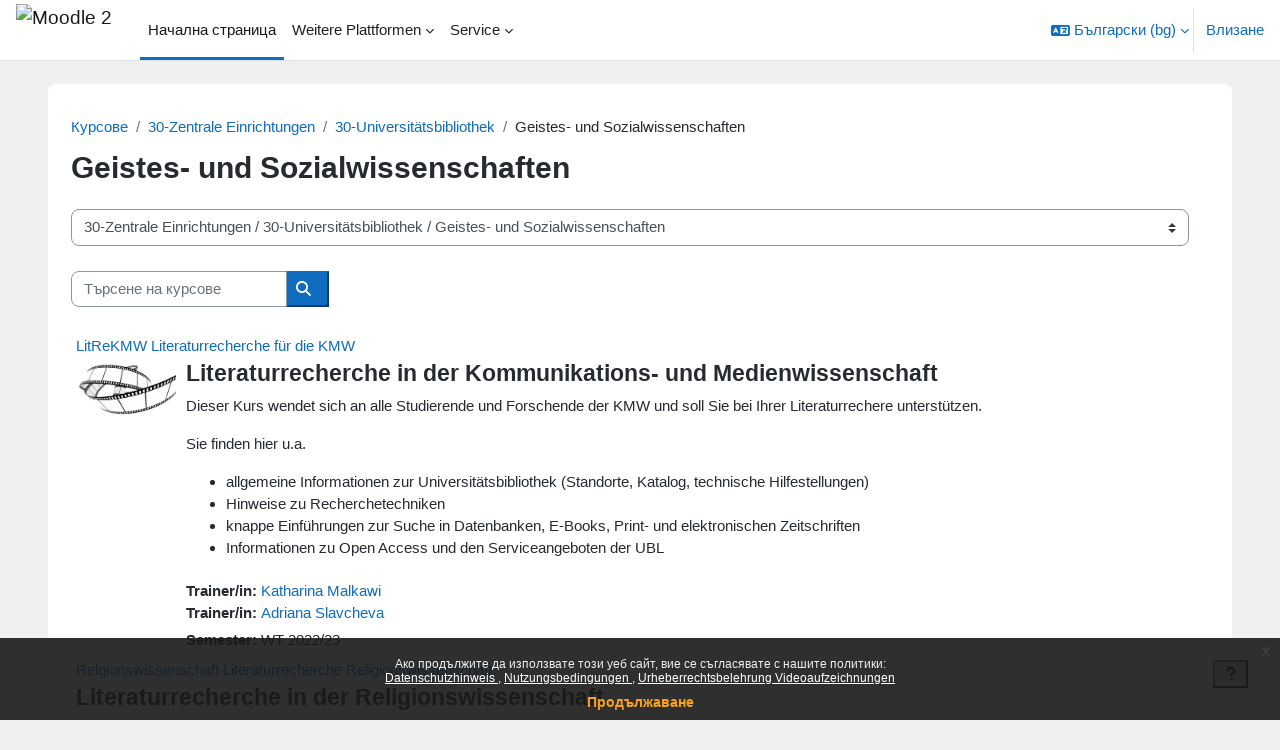

--- FILE ---
content_type: text/html; charset=utf-8
request_url: https://moodle2.uni-leipzig.de/course/index.php?categoryid=5045&lang=bg
body_size: 49542
content:
<!DOCTYPE html>

<html  dir="ltr" lang="bg" xml:lang="bg">
<head>
    <title>Всички курсове | Moodle 2</title>
    <link rel="shortcut icon" href="https://moodle2.uni-leipzig.de/pluginfile.php/1/theme_boost_union/favicon/64x64/1769658265/favicon.ico" />
    <style type="text/css">.admin_settingspage_tabs_with_tertiary .dropdown-toggle { font-size: 1.875rem !important; }
h2:has(+ .admin_settingspage_tabs_with_tertiary) { display: none; }</style><meta http-equiv="Content-Type" content="text/html; charset=utf-8" />
<meta name="keywords" content="moodle, Всички курсове | Moodle 2" />
<link rel="stylesheet" type="text/css" href="https://moodle2.uni-leipzig.de/theme/yui_combo.php?rollup/3.18.1/yui-moodlesimple-min.css" /><script id="firstthemesheet" type="text/css">/** Required in order to fix style inclusion problems in IE with YUI **/</script><link rel="stylesheet" type="text/css" href="https://moodle2.uni-leipzig.de/theme/styles.php/boost_union/1769658265_1766391227/all" />
<script>
//<![CDATA[
var M = {}; M.yui = {};
M.pageloadstarttime = new Date();
M.cfg = {"wwwroot":"https:\/\/moodle2.uni-leipzig.de","apibase":"https:\/\/moodle2.uni-leipzig.de\/r.php\/api","homeurl":{},"sesskey":"MqFb4GTJQw","sessiontimeout":"28800","sessiontimeoutwarning":"3600","themerev":"1769658265","slasharguments":1,"theme":"boost_union","iconsystemmodule":"core\/icon_system_fontawesome","jsrev":"1769658266","admin":"admin","svgicons":true,"usertimezone":"Europe\/Berlin","language":"bg","courseId":1,"courseContextId":2,"contextid":2560845,"contextInstanceId":5045,"langrev":1769658266,"templaterev":"1769658266","siteId":1,"userId":0};var yui1ConfigFn = function(me) {if(/-skin|reset|fonts|grids|base/.test(me.name)){me.type='css';me.path=me.path.replace(/\.js/,'.css');me.path=me.path.replace(/\/yui2-skin/,'/assets/skins/sam/yui2-skin')}};
var yui2ConfigFn = function(me) {var parts=me.name.replace(/^moodle-/,'').split('-'),component=parts.shift(),module=parts[0],min='-min';if(/-(skin|core)$/.test(me.name)){parts.pop();me.type='css';min=''}
if(module){var filename=parts.join('-');me.path=component+'/'+module+'/'+filename+min+'.'+me.type}else{me.path=component+'/'+component+'.'+me.type}};
YUI_config = {"debug":false,"base":"https:\/\/moodle2.uni-leipzig.de\/lib\/yuilib\/3.18.1\/","comboBase":"https:\/\/moodle2.uni-leipzig.de\/theme\/yui_combo.php?","combine":true,"filter":null,"insertBefore":"firstthemesheet","groups":{"yui2":{"base":"https:\/\/moodle2.uni-leipzig.de\/lib\/yuilib\/2in3\/2.9.0\/build\/","comboBase":"https:\/\/moodle2.uni-leipzig.de\/theme\/yui_combo.php?","combine":true,"ext":false,"root":"2in3\/2.9.0\/build\/","patterns":{"yui2-":{"group":"yui2","configFn":yui1ConfigFn}}},"moodle":{"name":"moodle","base":"https:\/\/moodle2.uni-leipzig.de\/theme\/yui_combo.php?m\/1769658266\/","combine":true,"comboBase":"https:\/\/moodle2.uni-leipzig.de\/theme\/yui_combo.php?","ext":false,"root":"m\/1769658266\/","patterns":{"moodle-":{"group":"moodle","configFn":yui2ConfigFn}},"filter":null,"modules":{"moodle-core-maintenancemodetimer":{"requires":["base","node"]},"moodle-core-chooserdialogue":{"requires":["base","panel","moodle-core-notification"]},"moodle-core-lockscroll":{"requires":["plugin","base-build"]},"moodle-core-blocks":{"requires":["base","node","io","dom","dd","dd-scroll","moodle-core-dragdrop","moodle-core-notification"]},"moodle-core-event":{"requires":["event-custom"]},"moodle-core-actionmenu":{"requires":["base","event","node-event-simulate"]},"moodle-core-dragdrop":{"requires":["base","node","io","dom","dd","event-key","event-focus","moodle-core-notification"]},"moodle-core-handlebars":{"condition":{"trigger":"handlebars","when":"after"}},"moodle-core-notification":{"requires":["moodle-core-notification-dialogue","moodle-core-notification-alert","moodle-core-notification-confirm","moodle-core-notification-exception","moodle-core-notification-ajaxexception"]},"moodle-core-notification-dialogue":{"requires":["base","node","panel","escape","event-key","dd-plugin","moodle-core-widget-focusafterclose","moodle-core-lockscroll"]},"moodle-core-notification-alert":{"requires":["moodle-core-notification-dialogue"]},"moodle-core-notification-confirm":{"requires":["moodle-core-notification-dialogue"]},"moodle-core-notification-exception":{"requires":["moodle-core-notification-dialogue"]},"moodle-core-notification-ajaxexception":{"requires":["moodle-core-notification-dialogue"]},"moodle-core_availability-form":{"requires":["base","node","event","event-delegate","panel","moodle-core-notification-dialogue","json"]},"moodle-course-categoryexpander":{"requires":["node","event-key"]},"moodle-course-management":{"requires":["base","node","io-base","moodle-core-notification-exception","json-parse","dd-constrain","dd-proxy","dd-drop","dd-delegate","node-event-delegate"]},"moodle-course-util":{"requires":["node"],"use":["moodle-course-util-base"],"submodules":{"moodle-course-util-base":{},"moodle-course-util-section":{"requires":["node","moodle-course-util-base"]},"moodle-course-util-cm":{"requires":["node","moodle-course-util-base"]}}},"moodle-course-dragdrop":{"requires":["base","node","io","dom","dd","dd-scroll","moodle-core-dragdrop","moodle-core-notification","moodle-course-coursebase","moodle-course-util"]},"moodle-form-shortforms":{"requires":["node","base","selector-css3","moodle-core-event"]},"moodle-form-dateselector":{"requires":["base","node","overlay","calendar"]},"moodle-question-chooser":{"requires":["moodle-core-chooserdialogue"]},"moodle-question-searchform":{"requires":["base","node"]},"moodle-availability_completion-form":{"requires":["base","node","event","moodle-core_availability-form"]},"moodle-availability_date-form":{"requires":["base","node","event","io","moodle-core_availability-form"]},"moodle-availability_grade-form":{"requires":["base","node","event","moodle-core_availability-form"]},"moodle-availability_group-form":{"requires":["base","node","event","moodle-core_availability-form"]},"moodle-availability_grouping-form":{"requires":["base","node","event","moodle-core_availability-form"]},"moodle-availability_password-popup":{"requires":["base","node","event","moodle-core-notification-dialogue","io-base"]},"moodle-availability_password-form":{"requires":["base","node","event","event-valuechange","moodle-core_availability-form"]},"moodle-availability_profile-form":{"requires":["base","node","event","moodle-core_availability-form"]},"moodle-availability_xp-form":{"requires":["base","node","event","handlebars","moodle-core_availability-form"]},"moodle-mod_assign-history":{"requires":["node","transition"]},"moodle-mod_checklist-linkselect":{"requires":["node","event-valuechange"]},"moodle-mod_quiz-modform":{"requires":["base","node","event"]},"moodle-mod_quiz-dragdrop":{"requires":["base","node","io","dom","dd","dd-scroll","moodle-core-dragdrop","moodle-core-notification","moodle-mod_quiz-quizbase","moodle-mod_quiz-util-base","moodle-mod_quiz-util-page","moodle-mod_quiz-util-slot","moodle-course-util"]},"moodle-mod_quiz-util":{"requires":["node","moodle-core-actionmenu"],"use":["moodle-mod_quiz-util-base"],"submodules":{"moodle-mod_quiz-util-base":{},"moodle-mod_quiz-util-slot":{"requires":["node","moodle-mod_quiz-util-base"]},"moodle-mod_quiz-util-page":{"requires":["node","moodle-mod_quiz-util-base"]}}},"moodle-mod_quiz-autosave":{"requires":["base","node","event","event-valuechange","node-event-delegate","io-form","datatype-date-format"]},"moodle-mod_quiz-quizbase":{"requires":["base","node"]},"moodle-mod_quiz-toolboxes":{"requires":["base","node","event","event-key","io","moodle-mod_quiz-quizbase","moodle-mod_quiz-util-slot","moodle-core-notification-ajaxexception"]},"moodle-mod_quiz-questionchooser":{"requires":["moodle-core-chooserdialogue","moodle-mod_quiz-util","querystring-parse"]},"moodle-message_airnotifier-toolboxes":{"requires":["base","node","io"]},"moodle-block_xp-filters":{"requires":["base","node","moodle-core-dragdrop","moodle-core-notification-confirm","moodle-block_xp-rulepicker"]},"moodle-block_xp-rulepicker":{"requires":["base","node","handlebars","moodle-core-notification-dialogue"]},"moodle-block_xp-notification":{"requires":["base","node","handlebars","button-plugin","moodle-core-notification-dialogue"]},"moodle-editor_atto-rangy":{"requires":[]},"moodle-editor_atto-editor":{"requires":["node","transition","io","overlay","escape","event","event-simulate","event-custom","node-event-html5","node-event-simulate","yui-throttle","moodle-core-notification-dialogue","moodle-editor_atto-rangy","handlebars","timers","querystring-stringify"]},"moodle-editor_atto-plugin":{"requires":["node","base","escape","event","event-outside","handlebars","event-custom","timers","moodle-editor_atto-menu"]},"moodle-editor_atto-menu":{"requires":["moodle-core-notification-dialogue","node","event","event-custom"]},"moodle-report_eventlist-eventfilter":{"requires":["base","event","node","node-event-delegate","datatable","autocomplete","autocomplete-filters"]},"moodle-report_loglive-fetchlogs":{"requires":["base","event","node","io","node-event-delegate"]},"moodle-gradereport_history-userselector":{"requires":["escape","event-delegate","event-key","handlebars","io-base","json-parse","moodle-core-notification-dialogue"]},"moodle-qbank_editquestion-chooser":{"requires":["moodle-core-chooserdialogue"]},"moodle-tool_editrolesbycap-capabilityformfield":{"requires":["base","dom","event","cookie"]},"moodle-tool_lp-dragdrop-reorder":{"requires":["moodle-core-dragdrop"]},"moodle-assignfeedback_editpdf-editor":{"requires":["base","event","node","io","graphics","json","event-move","event-resize","transition","querystring-stringify-simple","moodle-core-notification-dialog","moodle-core-notification-alert","moodle-core-notification-warning","moodle-core-notification-exception","moodle-core-notification-ajaxexception"]},"moodle-atto_accessibilitychecker-button":{"requires":["color-base","moodle-editor_atto-plugin"]},"moodle-atto_accessibilityhelper-button":{"requires":["moodle-editor_atto-plugin"]},"moodle-atto_align-button":{"requires":["moodle-editor_atto-plugin"]},"moodle-atto_bold-button":{"requires":["moodle-editor_atto-plugin"]},"moodle-atto_charmap-button":{"requires":["moodle-editor_atto-plugin"]},"moodle-atto_chemistry-button":{"requires":["moodle-editor_atto-plugin","moodle-core-event","io","event-valuechange","tabview","array-extras"]},"moodle-atto_clear-button":{"requires":["moodle-editor_atto-plugin"]},"moodle-atto_collapse-button":{"requires":["moodle-editor_atto-plugin"]},"moodle-atto_computing-button":{"requires":["moodle-editor_atto-plugin","moodle-core-event","io","event-valuechange","tabview","array-extras"]},"moodle-atto_embedquestion-button":{"requires":["moodle-editor_atto-plugin"]},"moodle-atto_emojipicker-button":{"requires":["moodle-editor_atto-plugin"]},"moodle-atto_emoticon-button":{"requires":["moodle-editor_atto-plugin"]},"moodle-atto_equation-button":{"requires":["moodle-editor_atto-plugin","moodle-core-event","io","event-valuechange","tabview","array-extras"]},"moodle-atto_fullscreen-button":{"requires":["event-resize","moodle-editor_atto-plugin"]},"moodle-atto_h5p-button":{"requires":["moodle-editor_atto-plugin"]},"moodle-atto_html-button":{"requires":["promise","moodle-editor_atto-plugin","moodle-atto_html-beautify","moodle-atto_html-codemirror","event-valuechange"]},"moodle-atto_html-beautify":{},"moodle-atto_html-codemirror":{"requires":["moodle-atto_html-codemirror-skin"]},"moodle-atto_image-button":{"requires":["moodle-editor_atto-plugin"]},"moodle-atto_indent-button":{"requires":["moodle-editor_atto-plugin"]},"moodle-atto_italic-button":{"requires":["moodle-editor_atto-plugin"]},"moodle-atto_link-button":{"requires":["moodle-editor_atto-plugin"]},"moodle-atto_managefiles-usedfiles":{"requires":["node","escape"]},"moodle-atto_managefiles-button":{"requires":["moodle-editor_atto-plugin"]},"moodle-atto_media-button":{"requires":["moodle-editor_atto-plugin","moodle-form-shortforms"]},"moodle-atto_noautolink-button":{"requires":["moodle-editor_atto-plugin"]},"moodle-atto_orderedlist-button":{"requires":["moodle-editor_atto-plugin"]},"moodle-atto_recordrtc-recording":{"requires":["moodle-atto_recordrtc-button"]},"moodle-atto_recordrtc-button":{"requires":["moodle-editor_atto-plugin","moodle-atto_recordrtc-recording"]},"moodle-atto_rtl-button":{"requires":["moodle-editor_atto-plugin"]},"moodle-atto_strike-button":{"requires":["moodle-editor_atto-plugin"]},"moodle-atto_styles-button":{"requires":["moodle-editor_atto-plugin"]},"moodle-atto_subscript-button":{"requires":["moodle-editor_atto-plugin"]},"moodle-atto_superscript-button":{"requires":["moodle-editor_atto-plugin"]},"moodle-atto_table-button":{"requires":["moodle-editor_atto-plugin","moodle-editor_atto-menu","event","event-valuechange"]},"moodle-atto_title-button":{"requires":["moodle-editor_atto-plugin"]},"moodle-atto_underline-button":{"requires":["moodle-editor_atto-plugin"]},"moodle-atto_undo-button":{"requires":["moodle-editor_atto-plugin"]},"moodle-atto_unorderedlist-button":{"requires":["moodle-editor_atto-plugin"]},"moodle-atto_wordimport-button":{"requires":["moodle-editor_atto-plugin"]}}},"gallery":{"name":"gallery","base":"https:\/\/moodle2.uni-leipzig.de\/lib\/yuilib\/gallery\/","combine":true,"comboBase":"https:\/\/moodle2.uni-leipzig.de\/theme\/yui_combo.php?","ext":false,"root":"gallery\/1769658266\/","patterns":{"gallery-":{"group":"gallery"}}}},"modules":{"core_filepicker":{"name":"core_filepicker","fullpath":"https:\/\/moodle2.uni-leipzig.de\/lib\/javascript.php\/1769658266\/repository\/filepicker.js","requires":["base","node","node-event-simulate","json","async-queue","io-base","io-upload-iframe","io-form","yui2-treeview","panel","cookie","datatable","datatable-sort","resize-plugin","dd-plugin","escape","moodle-core_filepicker","moodle-core-notification-dialogue"]},"core_comment":{"name":"core_comment","fullpath":"https:\/\/moodle2.uni-leipzig.de\/lib\/javascript.php\/1769658266\/comment\/comment.js","requires":["base","io-base","node","json","yui2-animation","overlay","escape"]}},"logInclude":[],"logExclude":[],"logLevel":null};
M.yui.loader = {modules: {}};

//]]>
</script>

<!-- Matomo -->
<script>
  var _paq = window._paq = window._paq || [];
  /* tracker methods like "setCustomDimension" should be called before "trackPageView" */
  _paq.push(['trackPageView']);
  _paq.push(['enableLinkTracking']);
  (function() {
    var u="https://wwwstat.rz.uni-leipzig.de/";
    _paq.push(['setTrackerUrl', u+'matomo.php']);
    _paq.push(['setSiteId', '32']);
    var d=document, g=d.createElement('script'), s=d.getElementsByTagName('script')[0];
    g.async=true; g.src=u+'matomo.js'; s.parentNode.insertBefore(g,s);
  })();
</script>
<!-- End Matomo Code -->
    <meta name="viewport" content="width=device-width, initial-scale=1.0">
</head>
<body  id="page-course-index-category" class="format-site limitedwidth  path-course path-course-index chrome dir-ltr lang-bg yui-skin-sam yui3-skin-sam moodle2-uni-leipzig-de pagelayout-coursecategory course-1 context-2560845 category-5045 notloggedin theme uses-drawers nocourseindexcmicons theme_boost-union-footerbuttondesktop">
<div class="toast-wrapper mx-auto py-0 fixed-top" role="status" aria-live="polite"></div>
<div id="page-wrapper" class="d-print-block">

    <div>
    <a class="sr-only sr-only-focusable" href="#maincontent">Прескочи на основното съдържание</a>
</div><script src="https://moodle2.uni-leipzig.de/lib/javascript.php/1769658266/lib/polyfills/polyfill.js"></script>
<script src="https://moodle2.uni-leipzig.de/theme/yui_combo.php?rollup/3.18.1/yui-moodlesimple-min.js"></script><script src="https://moodle2.uni-leipzig.de/lib/javascript.php/1769658266/lib/javascript-static.js"></script>
<script>
//<![CDATA[
document.body.className += ' jsenabled';
//]]>
</script>

<div class="eupopup eupopup-container eupopup-container-block eupopup-container-bottom eupopup-block eupopup-style-compact" role="dialog" aria-label="Политики">
    </div>
    <div class="eupopup-markup d-none">
        <div class="eupopup-head"></div>
        <div class="eupopup-body">
            Ако продължите да използвате този уеб сайт, вие се съгласявате с нашите политики:
            <ul>
                    <li>
                        <a href="https://moodle2.uni-leipzig.de/admin/tool/policy/view.php?versionid=4&amp;returnurl=https%3A%2F%2Fmoodle2.uni-leipzig.de%2Fcourse%2Findex.php%3Fcategoryid%3D5045" data-action="view-guest" data-versionid="4" data-behalfid="1">
                            Datenschutzhinweis
                        </a>
                    </li>
                    <li>
                        <a href="https://moodle2.uni-leipzig.de/admin/tool/policy/view.php?versionid=5&amp;returnurl=https%3A%2F%2Fmoodle2.uni-leipzig.de%2Fcourse%2Findex.php%3Fcategoryid%3D5045" data-action="view-guest" data-versionid="5" data-behalfid="1">
                            Nutzungsbedingungen
                        </a>
                    </li>
                    <li>
                        <a href="https://moodle2.uni-leipzig.de/admin/tool/policy/view.php?versionid=3&amp;returnurl=https%3A%2F%2Fmoodle2.uni-leipzig.de%2Fcourse%2Findex.php%3Fcategoryid%3D5045" data-action="view-guest" data-versionid="3" data-behalfid="1">
                            Urheberrechtsbelehrung Videoaufzeichnungen
                        </a>
                    </li>
            </ul>
        </div>
        <div class="eupopup-buttons">
            <a href="#" class="eupopup-button eupopup-button_1">Продължаване</a>
        </div>
        <div class="clearfix"></div>
        <a href="#" class="eupopup-closebutton">x</a>
    </div>

    
    <nav class="navbar fixed-top navbar-light bg-white navbar-expand " aria-label="Навигация на сайта">
        <div class="container-fluid">
            <button class="navbar-toggler aabtn d-block d-md-none px-1 my-1 border-0" data-toggler="drawers" data-action="toggle" data-target="theme_boost-drawers-primary">
                <span class="navbar-toggler-icon"></span>
                <span class="sr-only">Страничен панел</span>
            </button>
    
            <a href="https://moodle2.uni-leipzig.de/" class="navbar-brand align-items-center m-0 me-4 p-0 aabtn   d-none d-md-flex  ">
    
                    <img src="https://moodle2.uni-leipzig.de/pluginfile.php/1/theme_boost_union/logocompact/300x300/1769658265/uni_leipzig_logo_v2.avif" class="logo me-1" alt="Moodle 2">
            </a>
                <div class="primary-navigation">
                    <nav class="moremenu navigation">
                        <ul id="moremenu-697bb56fa83c8-navbar-nav" role="menubar" class="nav more-nav navbar-nav">
                                        <li data-key="home" class="nav-item " role="none" data-forceintomoremenu="false">
                                                    <a role="menuitem" class="nav-link  active "
                                                        href="https://moodle2.uni-leipzig.de/"
                                                        
                                                        
                                                        aria-current="true"
                                                        data-disableactive="true"
                                                        
                                                    >
                                                        Начална страница
                                                    </a>
                                        </li>
                                        <li class="dropdown theme-boost-union-smartmenu-carousel nav-item  " role="none" data-forceintomoremenu="false">
                                            <a class="dropdown-toggle nav-link  " id="drop-down-697bb56fa81ea" role="menuitem" data-toggle="dropdown"
                                                aria-haspopup="true" aria-expanded="false" href="#" aria-controls="drop-down-menu-697bb56fa81ea"
                                                
                                                
                                                
                                                tabindex="-1"
                                            >
                                                Weitere Plattformen
                                            </a>
                                            <div class="dropdown-menu boost-union-moremenu" role="menu" id="drop-down-menu-697bb56fa81ea" aria-labelledby="drop-down-697bb56fa81ea">
                                                <div data-toggle="smartmenu-carousel" class="carousel slide" data-touch="false" data-interval="false" data-keyboard="false">
                                                    <div class="carousel-inner">
                                                                    <a class="dropdown-item " role="menuitem" href="https://moodle2.uni-leipzig.de/course/view.php?id=45141" 
                                                                        
                                                                        
                                                                        data-disableactive="true"
                                                                        tabindex="-1"
                                                                    >
                                                                        Mahara (via LTI)
                                                                    </a>
                                                                    <a class="dropdown-item " role="menuitem" href="https://eassessment.rz.uni-leipzig.de/epruefung" 
                                                                        
                                                                        
                                                                        data-disableactive="true"
                                                                        tabindex="-1"
                                                                    >
                                                                        Prüfungsmoodle
                                                                    </a>
                                                                    <a class="dropdown-item " role="menuitem" href="https://particify.uni-leipzig.de" 
                                                                        
                                                                        
                                                                        data-disableactive="true"
                                                                        tabindex="-1"
                                                                    >
                                                                        Particify
                                                                    </a>
                                                                    <a class="dropdown-item " role="menuitem" href="https://uni-leipzig.taskcards.app/" 
                                                                        
                                                                        
                                                                        data-disableactive="true"
                                                                        tabindex="-1"
                                                                    >
                                                                        Taskcards
                                                                    </a>
                                                    </div>
                                                </div>
                                            </div>
                                        </li>
                                        <li class="dropdown theme-boost-union-smartmenu-carousel nav-item  " role="none" data-forceintomoremenu="false">
                                            <a class="dropdown-toggle nav-link  " id="drop-down-697bb56fa8267" role="menuitem" data-toggle="dropdown"
                                                aria-haspopup="true" aria-expanded="false" href="#" aria-controls="drop-down-menu-697bb56fa8267"
                                                
                                                
                                                
                                                tabindex="-1"
                                            >
                                                Service
                                            </a>
                                            <div class="dropdown-menu boost-union-moremenu" role="menu" id="drop-down-menu-697bb56fa8267" aria-labelledby="drop-down-697bb56fa8267">
                                                <div data-toggle="smartmenu-carousel" class="carousel slide" data-touch="false" data-interval="false" data-keyboard="false">
                                                    <div class="carousel-inner">
                                                                    <a class="dropdown-item " role="menuitem" href="https://moodle2.uni-leipzig.de/mod/forum/discuss.php?d=187725" 
                                                                        
                                                                        
                                                                        data-disableactive="true"
                                                                        tabindex="-1"
                                                                    >
                                                                        Kurse über AlmaWeb
                                                                    </a>
                                                                <div class="dropdown-divider"></div>
                                                                    <a class="dropdown-item " role="menuitem" href="https://moodle2.uni-leipzig.de/mod/url/view.php?id=1" 
                                                                        
                                                                        
                                                                        data-disableactive="true"
                                                                        tabindex="-1"
                                                                    >
                                                                        Kurs beantragen
                                                                    </a>
                                                                    <a class="dropdown-item " role="menuitem" href="https://moodle2.uni-leipzig.de/mod/questionnaire/view.php?id=2" 
                                                                        
                                                                        
                                                                        data-disableactive="true"
                                                                        tabindex="-1"
                                                                    >
                                                                        Kurs kopieren/verschieben
                                                                    </a>
                                                                    <a class="dropdown-item " role="menuitem" href="https://moodle2.uni-leipzig.de/mod/questionnaire/view.php?id=3" 
                                                                        
                                                                        
                                                                        data-disableactive="true"
                                                                        tabindex="-1"
                                                                    >
                                                                        Kurs löschen
                                                                    </a>
                                                                <div class="dropdown-divider"></div>
                                                                    <a class="dropdown-item " role="menuitem" href="https://moodle2.uni-leipzig.de/mod/forum/discuss.php?d=197141#p339654" 
                                                                        
                                                                        
                                                                        data-disableactive="true"
                                                                        tabindex="-1"
                                                                    >
                                                                        Kurssicherung bei E-Prüfungen
                                                                    </a>
                                                    </div>
                                                </div>
                                            </div>
                                        </li>
                                <li role="none" class="nav-item dropdown dropdownmoremenu d-none" data-region="morebutton">
                                    <a class="dropdown-toggle nav-link " href="#" id="moremenu-dropdown-697bb56fa83c8" role="menuitem" data-toggle="dropdown" aria-haspopup="true" aria-expanded="false" tabindex="-1">
                                        Още
                                    </a>
                                    <ul class="dropdown-menu dropdown-menu-left" data-region="moredropdown" aria-labelledby="moremenu-dropdown-697bb56fa83c8" role="menu">
                                    </ul>
                                </li>
                        </ul>
                    </nav>
                </div>
    
            <ul class="navbar-nav d-none d-md-flex my-1 px-1">
                <!-- page_heading_menu -->
                
            </ul>
    
            <div id="usernavigation" class="navbar-nav ms-auto h-100">
                    <div class="langmenu">
                        <div class="dropdown show">
                            <a href="#" role="button" id="lang-menu-toggle" data-toggle="dropdown" aria-label="Език" aria-haspopup="true" aria-controls="lang-action-menu" class="btn dropdown-toggle">
                                <i class="icon fa fa-language fa-fw me-1" aria-hidden="true"></i>
                                <span class="langbutton">
                                    Български ‎(bg)‎
                                </span>
                                <b class="caret"></b>
                            </a>
                            <div role="menu" aria-labelledby="lang-menu-toggle" id="lang-action-menu" class="dropdown-menu dropdown-menu-right">
                                        <a href="https://moodle2.uni-leipzig.de/course/index.php?categoryid=5045&amp;lang=cs" class="dropdown-item ps-5" role="menuitem" 
                                                lang="cs" >
                                            Čeština ‎(cs)‎
                                        </a>
                                        <a href="https://moodle2.uni-leipzig.de/course/index.php?categoryid=5045&amp;lang=da" class="dropdown-item ps-5" role="menuitem" 
                                                lang="da" >
                                            Dansk ‎(da)‎
                                        </a>
                                        <a href="https://moodle2.uni-leipzig.de/course/index.php?categoryid=5045&amp;lang=de" class="dropdown-item ps-5" role="menuitem" 
                                                lang="de" >
                                            Deutsch ‎(de)‎
                                        </a>
                                        <a href="https://moodle2.uni-leipzig.de/course/index.php?categoryid=5045&amp;lang=et" class="dropdown-item ps-5" role="menuitem" 
                                                lang="et" >
                                            eesti ‎(et)‎
                                        </a>
                                        <a href="https://moodle2.uni-leipzig.de/course/index.php?categoryid=5045&amp;lang=en" class="dropdown-item ps-5" role="menuitem" 
                                                lang="en" >
                                            English ‎(en)‎
                                        </a>
                                        <a href="https://moodle2.uni-leipzig.de/course/index.php?categoryid=5045&amp;lang=es_es" class="dropdown-item ps-5" role="menuitem" 
                                                lang="es" >
                                            Español - España ‎(es_es)‎
                                        </a>
                                        <a href="https://moodle2.uni-leipzig.de/course/index.php?categoryid=5045&amp;lang=es" class="dropdown-item ps-5" role="menuitem" 
                                                lang="es" >
                                            Español - Internacional ‎(es)‎
                                        </a>
                                        <a href="https://moodle2.uni-leipzig.de/course/index.php?categoryid=5045&amp;lang=fr" class="dropdown-item ps-5" role="menuitem" 
                                                lang="fr" >
                                            Français ‎(fr)‎
                                        </a>
                                        <a href="https://moodle2.uni-leipzig.de/course/index.php?categoryid=5045&amp;lang=hr" class="dropdown-item ps-5" role="menuitem" 
                                                lang="hr" >
                                            Hrvatski ‎(hr)‎
                                        </a>
                                        <a href="https://moodle2.uni-leipzig.de/course/index.php?categoryid=5045&amp;lang=it" class="dropdown-item ps-5" role="menuitem" 
                                                lang="it" >
                                            Italiano ‎(it)‎
                                        </a>
                                        <a href="https://moodle2.uni-leipzig.de/course/index.php?categoryid=5045&amp;lang=lv" class="dropdown-item ps-5" role="menuitem" 
                                                lang="lv" >
                                            Latviešu ‎(lv)‎
                                        </a>
                                        <a href="https://moodle2.uni-leipzig.de/course/index.php?categoryid=5045&amp;lang=lt" class="dropdown-item ps-5" role="menuitem" 
                                                lang="lt" >
                                            Lietuvių ‎(lt)‎
                                        </a>
                                        <a href="https://moodle2.uni-leipzig.de/course/index.php?categoryid=5045&amp;lang=hu" class="dropdown-item ps-5" role="menuitem" 
                                                lang="hu" >
                                            magyar ‎(hu)‎
                                        </a>
                                        <a href="https://moodle2.uni-leipzig.de/course/index.php?categoryid=5045&amp;lang=nl" class="dropdown-item ps-5" role="menuitem" 
                                                lang="nl" >
                                            Nederlands ‎(nl)‎
                                        </a>
                                        <a href="https://moodle2.uni-leipzig.de/course/index.php?categoryid=5045&amp;lang=no" class="dropdown-item ps-5" role="menuitem" 
                                                lang="no" >
                                            Norsk ‎(no)‎
                                        </a>
                                        <a href="https://moodle2.uni-leipzig.de/course/index.php?categoryid=5045&amp;lang=pl" class="dropdown-item ps-5" role="menuitem" 
                                                lang="pl" >
                                            Polski ‎(pl)‎
                                        </a>
                                        <a href="https://moodle2.uni-leipzig.de/course/index.php?categoryid=5045&amp;lang=pt_br" class="dropdown-item ps-5" role="menuitem" 
                                                lang="pt-br" >
                                            Português - Brasil ‎(pt_br)‎
                                        </a>
                                        <a href="https://moodle2.uni-leipzig.de/course/index.php?categoryid=5045&amp;lang=pt" class="dropdown-item ps-5" role="menuitem" 
                                                lang="pt" >
                                            Português - Portugal ‎(pt)‎
                                        </a>
                                        <a href="https://moodle2.uni-leipzig.de/course/index.php?categoryid=5045&amp;lang=ro" class="dropdown-item ps-5" role="menuitem" 
                                                lang="ro" >
                                            Română ‎(ro)‎
                                        </a>
                                        <a href="https://moodle2.uni-leipzig.de/course/index.php?categoryid=5045&amp;lang=sk" class="dropdown-item ps-5" role="menuitem" 
                                                lang="sk" >
                                            Slovenčina ‎(sk)‎
                                        </a>
                                        <a href="https://moodle2.uni-leipzig.de/course/index.php?categoryid=5045&amp;lang=sl" class="dropdown-item ps-5" role="menuitem" 
                                                lang="sl" >
                                            Slovenščina ‎(sl)‎
                                        </a>
                                        <a href="https://moodle2.uni-leipzig.de/course/index.php?categoryid=5045&amp;lang=sr_lt" class="dropdown-item ps-5" role="menuitem" 
                                                lang="sr" >
                                            Srpski ‎(sr_lt)‎
                                        </a>
                                        <a href="https://moodle2.uni-leipzig.de/course/index.php?categoryid=5045&amp;lang=fi" class="dropdown-item ps-5" role="menuitem" 
                                                lang="fi" >
                                            Suomi ‎(fi)‎
                                        </a>
                                        <a href="https://moodle2.uni-leipzig.de/course/index.php?categoryid=5045&amp;lang=sv" class="dropdown-item ps-5" role="menuitem" 
                                                lang="sv" >
                                            Svenska ‎(sv)‎
                                        </a>
                                        <a href="https://moodle2.uni-leipzig.de/course/index.php?categoryid=5045&amp;lang=vi" class="dropdown-item ps-5" role="menuitem" 
                                                lang="vi" >
                                            Vietnamese ‎(vi)‎
                                        </a>
                                        <a href="https://moodle2.uni-leipzig.de/course/index.php?categoryid=5045&amp;lang=el" class="dropdown-item ps-5" role="menuitem" 
                                                lang="el" >
                                            Ελληνικά ‎(el)‎
                                        </a>
                                        <a href="https://moodle2.uni-leipzig.de/course/index.php?categoryid=5045&amp;lang=be" class="dropdown-item ps-5" role="menuitem" 
                                                lang="be" >
                                            Беларуская ‎(be)‎
                                        </a>
                                        <a href="#" class="dropdown-item ps-5" role="menuitem" aria-current="true"
                                                >
                                            Български ‎(bg)‎
                                        </a>
                                        <a href="https://moodle2.uni-leipzig.de/course/index.php?categoryid=5045&amp;lang=ru" class="dropdown-item ps-5" role="menuitem" 
                                                lang="ru" >
                                            Русский ‎(ru)‎
                                        </a>
                                        <a href="https://moodle2.uni-leipzig.de/course/index.php?categoryid=5045&amp;lang=sr" class="dropdown-item ps-5" role="menuitem" 
                                                lang="sr" >
                                            Српски ‎(sr)‎
                                        </a>
                                        <a href="https://moodle2.uni-leipzig.de/course/index.php?categoryid=5045&amp;lang=uk" class="dropdown-item ps-5" role="menuitem" 
                                                lang="uk" >
                                            Українська ‎(uk)‎
                                        </a>
                                        <a href="https://moodle2.uni-leipzig.de/course/index.php?categoryid=5045&amp;lang=he" class="dropdown-item ps-5" role="menuitem" 
                                                lang="he" >
                                            עברית ‎(he)‎
                                        </a>
                                        <a href="https://moodle2.uni-leipzig.de/course/index.php?categoryid=5045&amp;lang=ur" class="dropdown-item ps-5" role="menuitem" 
                                                lang="ur" >
                                            اردو ‎(ur)‎
                                        </a>
                                        <a href="https://moodle2.uni-leipzig.de/course/index.php?categoryid=5045&amp;lang=ar" class="dropdown-item ps-5" role="menuitem" 
                                                lang="ar" >
                                            العربية ‎(ar)‎
                                        </a>
                                        <a href="https://moodle2.uni-leipzig.de/course/index.php?categoryid=5045&amp;lang=fa" class="dropdown-item ps-5" role="menuitem" 
                                                lang="fa" >
                                            فارسی ‎(fa)‎
                                        </a>
                                        <a href="https://moodle2.uni-leipzig.de/course/index.php?categoryid=5045&amp;lang=hi" class="dropdown-item ps-5" role="menuitem" 
                                                lang="hi" >
                                            हिंदी ‎(hi)‎
                                        </a>
                                        <a href="https://moodle2.uni-leipzig.de/course/index.php?categoryid=5045&amp;lang=ko" class="dropdown-item ps-5" role="menuitem" 
                                                lang="ko" >
                                            한국어 ‎(ko)‎
                                        </a>
                                        <a href="https://moodle2.uni-leipzig.de/course/index.php?categoryid=5045&amp;lang=ja" class="dropdown-item ps-5" role="menuitem" 
                                                lang="ja" >
                                            日本語 ‎(ja)‎
                                        </a>
                                        <a href="https://moodle2.uni-leipzig.de/course/index.php?categoryid=5045&amp;lang=zh_cn" class="dropdown-item ps-5" role="menuitem" 
                                                lang="zh" >
                                            简体中文 ‎(zh_cn)‎
                                        </a>
                            </div>
                        </div>
                    </div>
                    <div class="divider border-start h-75 align-self-center mx-1"></div>
                
                <div class="d-flex align-items-stretch usermenu-container" data-region="usermenu">
                        <div class="usermenu">
                                <span class="login ps-2">
                                        <a href="https://moodle2.uni-leipzig.de/login/index.php">Влизане</a>
                                </span>
                        </div>
                </div>
                
    
            </div>
        </div>
    </nav>
    
<div  class="drawer   drawer-left  drawer-primary d-print-none not-initialized" data-region="fixed-drawer" id="theme_boost-drawers-primary" data-preference="" data-state="show-drawer-primary" data-forceopen="0" data-close-on-resize="1">
    <div class="drawerheader">
        <button
            class="btn drawertoggle icon-no-margin hidden"
            data-toggler="drawers"
            data-action="closedrawer"
            data-target="theme_boost-drawers-primary"
            data-toggle="tooltip"
            data-placement="right"
            title="Затваряне на модула"
        >
            <i class="icon fa fa-xmark fa-fw " aria-hidden="true" ></i>
        </button>
                <a
            href="https://moodle2.uni-leipzig.de/"
            title="Moodle 2"
            data-region="site-home-link"
            class="aabtn text-reset d-flex align-items-center py-1 h-100"
        >
                <img src="https://moodle2.uni-leipzig.de/pluginfile.php/1/theme_boost_union/logocompact/300x300/1769658265/uni_leipzig_logo_v2.avif" class="logo py-1 h-100" alt="Moodle 2">
        </a>

        <div class="drawerheadercontent hidden">
            
        </div>
    </div>
    <div class="drawercontent drag-container" data-usertour="scroller">
                <div class="list-group">
                <a href="https://moodle2.uni-leipzig.de/"  class=" list-group-item list-group-item-action active " aria-current="true" >
                    Начална страница
                </a>
                    
                    <a id="drop-down-1" href="#" class=" list-group-item list-group-item-action icons-collapse-expand collapsed d-flex" title="" data-toggle="collapse" data-target="#drop-down-menu-1" aria-expanded="false" aria-controls="drop-down-menu-1">
                        Weitere Plattformen
                        <span class="ms-auto expanded-icon icon-no-margin mx-2">
                            <i class="icon fa fa-chevron-down fa-fw " aria-hidden="true" ></i>
                            <span class="sr-only">
                                Разгъване
                            </span>
                        </span>
                        <span class="ms-auto collapsed-icon icon-no-margin mx-2">
                            <i class="icon fa fa-chevron-right fa-fw " aria-hidden="true" ></i>
                            <span class="sr-only">
                                Разширяване
                            </span>
                        </span>
                    </a>
                    <div class="collapse list-group-item p-0 border-0" role="menu" id="drop-down-menu-1" aria-labelledby="drop-down-1">
                            <!-- Third level child support - Custom -->
                    
                                    <a href="https://moodle2.uni-leipzig.de/course/view.php?id=45141"  class="ps-5 bg-light list-group-item list-group-item-action " >
                    
                                        Mahara (via LTI)
                                    </a>
                    
                            <!-- Third level child support - Custom -->
                    
                                    <a href="https://eassessment.rz.uni-leipzig.de/epruefung"  class="ps-5 bg-light list-group-item list-group-item-action " >
                    
                                        Prüfungsmoodle
                                    </a>
                    
                            <!-- Third level child support - Custom -->
                    
                                    <a href="https://particify.uni-leipzig.de"  class="ps-5 bg-light list-group-item list-group-item-action " >
                    
                                        Particify
                                    </a>
                    
                            <!-- Third level child support - Custom -->
                    
                                    <a href="https://uni-leipzig.taskcards.app/"  class="ps-5 bg-light list-group-item list-group-item-action " >
                    
                                        Taskcards
                                    </a>
                    
                    </div>
                    
                    <a id="drop-down-6" href="#" class=" list-group-item list-group-item-action icons-collapse-expand collapsed d-flex" title="" data-toggle="collapse" data-target="#drop-down-menu-6" aria-expanded="false" aria-controls="drop-down-menu-6">
                        Service
                        <span class="ms-auto expanded-icon icon-no-margin mx-2">
                            <i class="icon fa fa-chevron-down fa-fw " aria-hidden="true" ></i>
                            <span class="sr-only">
                                Разгъване
                            </span>
                        </span>
                        <span class="ms-auto collapsed-icon icon-no-margin mx-2">
                            <i class="icon fa fa-chevron-right fa-fw " aria-hidden="true" ></i>
                            <span class="sr-only">
                                Разширяване
                            </span>
                        </span>
                    </a>
                    <div class="collapse list-group-item p-0 border-0" role="menu" id="drop-down-menu-6" aria-labelledby="drop-down-6">
                            <!-- Third level child support - Custom -->
                    
                                    <a href="https://moodle2.uni-leipzig.de/mod/forum/discuss.php?d=187725"  class="ps-5 bg-light list-group-item list-group-item-action " >
                    
                                        Kurse über AlmaWeb
                                    </a>
                    
                            <!-- Third level child support - Custom -->
                    
                    
                            <!-- Third level child support - Custom -->
                    
                                    <a href="https://moodle2.uni-leipzig.de/mod/url/view.php?id=1"  class="ps-5 bg-light list-group-item list-group-item-action " >
                    
                                        Kurs beantragen
                                    </a>
                    
                            <!-- Third level child support - Custom -->
                    
                                    <a href="https://moodle2.uni-leipzig.de/mod/questionnaire/view.php?id=2"  class="ps-5 bg-light list-group-item list-group-item-action " >
                    
                                        Kurs kopieren/verschieben
                                    </a>
                    
                            <!-- Third level child support - Custom -->
                    
                                    <a href="https://moodle2.uni-leipzig.de/mod/questionnaire/view.php?id=3"  class="ps-5 bg-light list-group-item list-group-item-action " >
                    
                                        Kurs löschen
                                    </a>
                    
                            <!-- Third level child support - Custom -->
                    
                    
                            <!-- Third level child support - Custom -->
                    
                                    <a href="https://moodle2.uni-leipzig.de/mod/forum/discuss.php?d=197141#p339654"  class="ps-5 bg-light list-group-item list-group-item-action " >
                    
                                        Kurssicherung bei E-Prüfungen
                                    </a>
                    
                    </div>
        </div>

    </div>
</div>


    <div id="page" data-region="mainpage" data-usertour="scroller" class="drawers   drag-container">



        <div class="main-inner-wrapper main-inner-outside-none main-inner-outside-nextmaincontent">

        <div id="topofscroll" class="main-inner">
            <div class="drawer-toggles d-flex">
            </div>
            
            
            <header id="page-header" class="header-maxwidth d-print-none">
    <div class="w-100">
        <div class="d-flex flex-wrap">
            <div id="page-navbar">
                <nav aria-label="Навигационна лента">
    <ol class="breadcrumb">
                <li class="breadcrumb-item">
                    <a href="https://moodle2.uni-leipzig.de/course/index.php"
                        
                        
                        
                    >
                        Курсове
                    </a>
                </li>
        
                <li class="breadcrumb-item">
                    <a href="https://moodle2.uni-leipzig.de/course/index.php?categoryid=5600"
                        
                        
                        
                    >
                        30-Zentrale Einrichtungen
                    </a>
                </li>
        
                <li class="breadcrumb-item">
                    <a href="https://moodle2.uni-leipzig.de/course/index.php?categoryid=5606"
                        
                        
                        
                    >
                        30-Universitätsbibliothek
                    </a>
                </li>
        
                <li class="breadcrumb-item">
                    <span >
                        Geistes- und Sozialwissenschaften
                    </span>
                </li>
        </ol>
</nav>
            </div>
            <div class="ms-auto d-flex">
                
            </div>
            <div id="course-header">
                
            </div>
        </div>
                <div class="d-flex align-items-center">
                    <div class="me-auto d-flex flex-column">
                        <div>
                            <div class="page-context-header d-flex flex-wrap align-items-center mb-2">
    <div class="page-header-headings">
        <h1 class="h2 mb-0">Geistes- und Sozialwissenschaften</h1>
    </div>
</div>
                        </div>
                        <div>
                        </div>
                    </div>
                    <div class="header-actions-container ms-auto" data-region="header-actions-container">
                    </div>
                </div>
    </div>
</header>
            <div id="page-content" class="pb-3 d-print-block">
                <div id="region-main-box">
                    <div id="region-main">

                        <span class="notifications" id="user-notifications"></span>
                        
                        <div role="main"><span id="maincontent"></span><span></span><div class="container-fluid tertiary-navigation" id="action_bar">
    <div class="row">
            <div class="navitem">
                <div class="urlselect text-truncate w-100">
                    <form method="post" action="https://moodle2.uni-leipzig.de/course/jumpto.php" class="d-flex flex-wrap align-items-center" id="url_select_f697bb56f762b81">
                        <input type="hidden" name="sesskey" value="MqFb4GTJQw">
                            <label for="url_select697bb56f762b82" class="sr-only">
                                Категории курсове
                            </label>
                        <select  id="url_select697bb56f762b82" class="custom-select urlselect text-truncate w-100" name="jump"
                                 >
                                    <option value="/course/index.php?categoryid=4636"  >Streaming Campus Augustusplatz</option>
                                    <option value="/course/index.php?categoryid=4639"  >Streaming Campus Jahnallee</option>
                                    <option value="/course/index.php?categoryid=6002"  >Streaming Campus Liebigstraße</option>
                                    <option value="/course/index.php?categoryid=4703"  >Streaming Campus Linnédreieck</option>
                                    <option value="/course/index.php?categoryid=14"  >01-Theologische Fakultät</option>
                                    <option value="/course/index.php?categoryid=5548"  >01-Theologische Fakultät / 01-Evangelische Theologie</option>
                                    <option value="/course/index.php?categoryid=6135"  >01-Theologische Fakultät / 01-Evangelische Theologie / SoSe 2024</option>
                                    <option value="/course/index.php?categoryid=6582"  >01-Theologische Fakultät / 01-Evangelische Theologie / WiSe 2024/25</option>
                                    <option value="/course/index.php?categoryid=6139"  >01-Theologische Fakultät / 01-Evangelische Theologie / SoSe 2025</option>
                                    <option value="/course/index.php?categoryid=6957"  >01-Theologische Fakultät / 01-Evangelische Theologie / WiSe 2025/26</option>
                                    <option value="/course/index.php?categoryid=7128"  >01-Theologische Fakultät / 01-Evangelische Theologie / SoSe 2026</option>
                                    <option value="/course/index.php?categoryid=470"  >01-Theologische Fakultät / Lektorat für Alte Sprachen</option>
                                    <option value="/course/index.php?categoryid=6156"  >01-Theologische Fakultät / Lektorat für Alte Sprachen / Sommersemester 2024</option>
                                    <option value="/course/index.php?categoryid=6574"  >01-Theologische Fakultät / Lektorat für Alte Sprachen / Wintersemester 2024/2025</option>
                                    <option value="/course/index.php?categoryid=6864"  >01-Theologische Fakultät / Lektorat für Alte Sprachen / SoSe 2025</option>
                                    <option value="/course/index.php?categoryid=6964"  >01-Theologische Fakultät / Lektorat für Alte Sprachen / Wintersemester 2025/2026</option>
                                    <option value="/course/index.php?categoryid=1005"  >01-Theologische Fakultät / Lektorat für Alte Sprachen / Archiv</option>
                                    <option value="/course/index.php?categoryid=917"  >01-Theologische Fakultät / Studienbüro</option>
                                    <option value="/course/index.php?categoryid=5329"  >01-Theologische Fakultät / Forschungsstelle Judentum</option>
                                    <option value="/course/index.php?categoryid=6720"  >01-Theologische Fakultät / Archiv</option>
                                    <option value="/course/index.php?categoryid=59"  >01-Theologische Fakultät / Archiv / Institut Alttestamentliche Wissenschaft</option>
                                    <option value="/course/index.php?categoryid=5230"  >01-Theologische Fakultät / Archiv / Institut Alttestamentliche Wissenschaft / Wintersemester 2022/2023</option>
                                    <option value="/course/index.php?categoryid=5367"  >01-Theologische Fakultät / Archiv / Institut Alttestamentliche Wissenschaft / Sommersemester 2023</option>
                                    <option value="/course/index.php?categoryid=5788"  >01-Theologische Fakultät / Archiv / Institut Alttestamentliche Wissenschaft / Wintersemester 2023/2024</option>
                                    <option value="/course/index.php?categoryid=6151"  >01-Theologische Fakultät / Archiv / Institut Alttestamentliche Wissenschaft / Sommersemester 2024</option>
                                    <option value="/course/index.php?categoryid=998"  >01-Theologische Fakultät / Archiv / Institut Alttestamentliche Wissenschaft / Archiv</option>
                                    <option value="/course/index.php?categoryid=65"  >01-Theologische Fakultät / Archiv / Institut für Kirchengeschichte</option>
                                    <option value="/course/index.php?categoryid=5231"  >01-Theologische Fakultät / Archiv / Institut für Kirchengeschichte / Wintersemester 2022/2023</option>
                                    <option value="/course/index.php?categoryid=5368"  >01-Theologische Fakultät / Archiv / Institut für Kirchengeschichte / Sommersemester 2023</option>
                                    <option value="/course/index.php?categoryid=5789"  >01-Theologische Fakultät / Archiv / Institut für Kirchengeschichte / Wintersemester 2023/2024</option>
                                    <option value="/course/index.php?categoryid=6152"  >01-Theologische Fakultät / Archiv / Institut für Kirchengeschichte / Sommersemester 2024</option>
                                    <option value="/course/index.php?categoryid=999"  >01-Theologische Fakultät / Archiv / Institut für Kirchengeschichte / Archiv</option>
                                    <option value="/course/index.php?categoryid=183"  >01-Theologische Fakultät / Archiv / Institut für Systematische Theologie</option>
                                    <option value="/course/index.php?categoryid=5232"  >01-Theologische Fakultät / Archiv / Institut für Systematische Theologie / Wintersemester 2022/2023</option>
                                    <option value="/course/index.php?categoryid=5369"  >01-Theologische Fakultät / Archiv / Institut für Systematische Theologie / Sommersemester 2023</option>
                                    <option value="/course/index.php?categoryid=5790"  >01-Theologische Fakultät / Archiv / Institut für Systematische Theologie / Wintersemester 2023/2024</option>
                                    <option value="/course/index.php?categoryid=6153"  >01-Theologische Fakultät / Archiv / Institut für Systematische Theologie / Sommersemester 2024</option>
                                    <option value="/course/index.php?categoryid=1000"  >01-Theologische Fakultät / Archiv / Institut für Systematische Theologie / Archiv</option>
                                    <option value="/course/index.php?categoryid=188"  >01-Theologische Fakultät / Archiv / Institut für Praktische Theologie</option>
                                    <option value="/course/index.php?categoryid=5233"  >01-Theologische Fakultät / Archiv / Institut für Praktische Theologie / Wintersemester 2022/2023</option>
                                    <option value="/course/index.php?categoryid=5370"  >01-Theologische Fakultät / Archiv / Institut für Praktische Theologie / Sommersemester 2023</option>
                                    <option value="/course/index.php?categoryid=5791"  >01-Theologische Fakultät / Archiv / Institut für Praktische Theologie / Wintersemester 2023/2024</option>
                                    <option value="/course/index.php?categoryid=6154"  >01-Theologische Fakultät / Archiv / Institut für Praktische Theologie / Sommersemester 2024</option>
                                    <option value="/course/index.php?categoryid=1001"  >01-Theologische Fakultät / Archiv / Institut für Praktische Theologie / Archiv</option>
                                    <option value="/course/index.php?categoryid=255"  >01-Theologische Fakultät / Archiv / Institut für Religionspädagogik</option>
                                    <option value="/course/index.php?categoryid=5234"  >01-Theologische Fakultät / Archiv / Institut für Religionspädagogik / Wintersemester 2022/2023</option>
                                    <option value="/course/index.php?categoryid=5371"  >01-Theologische Fakultät / Archiv / Institut für Religionspädagogik / Sommersemester 2023</option>
                                    <option value="/course/index.php?categoryid=5792"  >01-Theologische Fakultät / Archiv / Institut für Religionspädagogik / Wintersemester 2023/2024</option>
                                    <option value="/course/index.php?categoryid=6155"  >01-Theologische Fakultät / Archiv / Institut für Religionspädagogik / Sommersemester 2024</option>
                                    <option value="/course/index.php?categoryid=1002"  >01-Theologische Fakultät / Archiv / Institut für Religionspädagogik / Archiv</option>
                                    <option value="/course/index.php?categoryid=562"  >01-Theologische Fakultät / Archiv / Institut für Neutestamentliche Wissenschaft</option>
                                    <option value="/course/index.php?categoryid=5236"  >01-Theologische Fakultät / Archiv / Institut für Neutestamentliche Wissenschaft / Wintersemester 2022/2023</option>
                                    <option value="/course/index.php?categoryid=5373"  >01-Theologische Fakultät / Archiv / Institut für Neutestamentliche Wissenschaft / Sommersemester 2023</option>
                                    <option value="/course/index.php?categoryid=5794"  >01-Theologische Fakultät / Archiv / Institut für Neutestamentliche Wissenschaft / Wintersemester 2023/2024</option>
                                    <option value="/course/index.php?categoryid=6157"  >01-Theologische Fakultät / Archiv / Institut für Neutestamentliche Wissenschaft / Sommersemester 2024</option>
                                    <option value="/course/index.php?categoryid=1006"  >01-Theologische Fakultät / Archiv / Institut für Neutestamentliche Wissenschaft / Archiv</option>
                                    <option value="/course/index.php?categoryid=12"  >02-Juristische Fakultät</option>
                                    <option value="/course/index.php?categoryid=5549"  >02-Juristische Fakultät / 02-Rechtswissenschaft</option>
                                    <option value="/course/index.php?categoryid=5918"  >02-Juristische Fakultät / 02-Rechtswissenschaft / WiSe 2023/24</option>
                                    <option value="/course/index.php?categoryid=6401"  >02-Juristische Fakultät / 02-Rechtswissenschaft / SoSe 2024</option>
                                    <option value="/course/index.php?categoryid=6553"  >02-Juristische Fakultät / 02-Rechtswissenschaft / WiSe 2024/25</option>
                                    <option value="/course/index.php?categoryid=6869"  >02-Juristische Fakultät / 02-Rechtswissenschaft / SoSe 2025</option>
                                    <option value="/course/index.php?categoryid=7015"  >02-Juristische Fakultät / 02-Rechtswissenschaft / WiSe 2025/26</option>
                                    <option value="/course/index.php?categoryid=7122"  >02-Juristische Fakultät / 02-Rechtswissenschaft / SoSe 2026</option>
                                    <option value="/course/index.php?categoryid=2481"  >02-Juristische Fakultät / Pflichtvorlesungen</option>
                                    <option value="/course/index.php?categoryid=6148"  >02-Juristische Fakultät / Pflichtvorlesungen / Sommersemester 2024</option>
                                    <option value="/course/index.php?categoryid=6496"  >02-Juristische Fakultät / Pflichtvorlesungen / Wintersemester 2024/2025</option>
                                    <option value="/course/index.php?categoryid=6764"  >02-Juristische Fakultät / Pflichtvorlesungen / Sommersemester 2025</option>
                                    <option value="/course/index.php?categoryid=6938"  >02-Juristische Fakultät / Pflichtvorlesungen / Wintersemester 2025/2026</option>
                                    <option value="/course/index.php?categoryid=5932"  >02-Juristische Fakultät / Pflichtvorlesungen / Archiv</option>
                                    <option value="/course/index.php?categoryid=2482"  >02-Juristische Fakultät / Grundlagenfächer im Pflichtfachstudium</option>
                                    <option value="/course/index.php?categoryid=6158"  >02-Juristische Fakultät / Grundlagenfächer im Pflichtfachstudium / Sommersemester 2024</option>
                                    <option value="/course/index.php?categoryid=6550"  >02-Juristische Fakultät / Grundlagenfächer im Pflichtfachstudium / Wintersemester 2024/2025</option>
                                    <option value="/course/index.php?categoryid=6753"  >02-Juristische Fakultät / Grundlagenfächer im Pflichtfachstudium / Sommersemester 2025</option>
                                    <option value="/course/index.php?categoryid=6939"  >02-Juristische Fakultät / Grundlagenfächer im Pflichtfachstudium / Wintersemester 2025/2026</option>
                                    <option value="/course/index.php?categoryid=5933"  >02-Juristische Fakultät / Grundlagenfächer im Pflichtfachstudium / Archiv</option>
                                    <option value="/course/index.php?categoryid=2483"  >02-Juristische Fakultät / Ergänzungs- und Vertiefungsveranstaltungen</option>
                                    <option value="/course/index.php?categoryid=5934"  >02-Juristische Fakultät / Ergänzungs- und Vertiefungsveranstaltungen / Archiv</option>
                                    <option value="/course/index.php?categoryid=6509"  >02-Juristische Fakultät / Ergänzungs- und Vertiefungsveranstaltungen / Wintersemester 2024/2025</option>
                                    <option value="/course/index.php?categoryid=6788"  >02-Juristische Fakultät / Ergänzungs- und Vertiefungsveranstaltungen / Sommersemester 2025</option>
                                    <option value="/course/index.php?categoryid=6934"  >02-Juristische Fakultät / Ergänzungs- und Vertiefungsveranstaltungen / Wintersemester 2025/2026</option>
                                    <option value="/course/index.php?categoryid=6993"  >02-Juristische Fakultät / Ergänzungs- und Vertiefungsveranstaltungen / Sommersemester 2026</option>
                                    <option value="/course/index.php?categoryid=2484"  >02-Juristische Fakultät / Schlüsselqualifikationen</option>
                                    <option value="/course/index.php?categoryid=5935"  >02-Juristische Fakultät / Schlüsselqualifikationen / Archiv</option>
                                    <option value="/course/index.php?categoryid=6145"  >02-Juristische Fakultät / Schlüsselqualifikationen / Sommersemester 2024</option>
                                    <option value="/course/index.php?categoryid=6549"  >02-Juristische Fakultät / Schlüsselqualifikationen / Wintersemester 2024/2025</option>
                                    <option value="/course/index.php?categoryid=6789"  >02-Juristische Fakultät / Schlüsselqualifikationen / Sommersemester 2025</option>
                                    <option value="/course/index.php?categoryid=7003"  >02-Juristische Fakultät / Schlüsselqualifikationen / Wintersemester 2025/2026</option>
                                    <option value="/course/index.php?categoryid=7123"  >02-Juristische Fakultät / Schlüsselqualifikationen / Sommersemester 2026</option>
                                    <option value="/course/index.php?categoryid=2486"  >02-Juristische Fakultät / Übungen für Fortgeschrittene</option>
                                    <option value="/course/index.php?categoryid=5936"  >02-Juristische Fakultät / Übungen für Fortgeschrittene / Archiv</option>
                                    <option value="/course/index.php?categoryid=6147"  >02-Juristische Fakultät / Übungen für Fortgeschrittene / Sommersemester 2024</option>
                                    <option value="/course/index.php?categoryid=6499"  >02-Juristische Fakultät / Übungen für Fortgeschrittene / Wintersemester 2024/2025</option>
                                    <option value="/course/index.php?categoryid=6751"  >02-Juristische Fakultät / Übungen für Fortgeschrittene / Sommersemester 2025</option>
                                    <option value="/course/index.php?categoryid=6932"  >02-Juristische Fakultät / Übungen für Fortgeschrittene / Wintersemester 2025/2026</option>
                                    <option value="/course/index.php?categoryid=7119"  >02-Juristische Fakultät / Übungen für Fortgeschrittene / Sommersemester 2026</option>
                                    <option value="/course/index.php?categoryid=2487"  >02-Juristische Fakultät / Schwerpunktbereiche</option>
                                    <option value="/course/index.php?categoryid=707"  >02-Juristische Fakultät / Schwerpunktbereiche / Schwerpunktbereich 1: Grundlagen des Rechts</option>
                                    <option value="/course/index.php?categoryid=5767"  >02-Juristische Fakultät / Schwerpunktbereiche / Schwerpunktbereich 1: Grundlagen des Rechts / Wintersemester 2023/2024</option>
                                    <option value="/course/index.php?categoryid=6160"  >02-Juristische Fakultät / Schwerpunktbereiche / Schwerpunktbereich 1: Grundlagen des Rechts / Sommersemester 2024</option>
                                    <option value="/course/index.php?categoryid=6535"  >02-Juristische Fakultät / Schwerpunktbereiche / Schwerpunktbereich 1: Grundlagen des Rechts / Wintersemester 2024/2025</option>
                                    <option value="/course/index.php?categoryid=6760"  >02-Juristische Fakultät / Schwerpunktbereiche / Schwerpunktbereich 1: Grundlagen des Rechts / Sommersemester 2025</option>
                                    <option value="/course/index.php?categoryid=6943"  >02-Juristische Fakultät / Schwerpunktbereiche / Schwerpunktbereich 1: Grundlagen des Rechts / Wintersemester 2025/2026</option>
                                    <option value="/course/index.php?categoryid=1189"  >02-Juristische Fakultät / Schwerpunktbereiche / Schwerpunktbereich 1: Grundlagen des Rechts / Archiv</option>
                                    <option value="/course/index.php?categoryid=2519"  >02-Juristische Fakultät / Schwerpunktbereiche / Schwerpunktbereich 2: Staat und Verwaltung - Umwelt, Bauen, Wirtschaft</option>
                                    <option value="/course/index.php?categoryid=5937"  >02-Juristische Fakultät / Schwerpunktbereiche / Schwerpunktbereich 2: Staat und Verwaltung - Umwelt, Bauen, Wirtschaft / Archiv</option>
                                    <option value="/course/index.php?categoryid=5835"  >02-Juristische Fakultät / Schwerpunktbereiche / Schwerpunktbereich 2: Staat und Verwaltung - Umwelt, Bauen, Wirtschaft / Wintersemester 2023/2024</option>
                                    <option value="/course/index.php?categoryid=6161"  >02-Juristische Fakultät / Schwerpunktbereiche / Schwerpunktbereich 2: Staat und Verwaltung - Umwelt, Bauen, Wirtschaft / Sommersemester 2024</option>
                                    <option value="/course/index.php?categoryid=6572"  >02-Juristische Fakultät / Schwerpunktbereiche / Schwerpunktbereich 2: Staat und Verwaltung - Umwelt, Bauen, Wirtschaft / Wintersemester 2024/2025</option>
                                    <option value="/course/index.php?categoryid=6801"  >02-Juristische Fakultät / Schwerpunktbereiche / Schwerpunktbereich 2: Staat und Verwaltung - Umwelt, Bauen, Wirtschaft / Sommersemester 2025</option>
                                    <option value="/course/index.php?categoryid=7055"  >02-Juristische Fakultät / Schwerpunktbereiche / Schwerpunktbereich 2: Staat und Verwaltung - Umwelt, Bauen, Wirtschaft / Wintersemester 2025/2026</option>
                                    <option value="/course/index.php?categoryid=2521"  >02-Juristische Fakultät / Schwerpunktbereiche / Schwerpunktbereich 3: Internationaler und Europäischer Privatrechtsverkehr</option>
                                    <option value="/course/index.php?categoryid=5938"  >02-Juristische Fakultät / Schwerpunktbereiche / Schwerpunktbereich 3: Internationaler und Europäischer Privatrechtsverkehr / Archiv</option>
                                    <option value="/course/index.php?categoryid=5836"  >02-Juristische Fakultät / Schwerpunktbereiche / Schwerpunktbereich 3: Internationaler und Europäischer Privatrechtsverkehr / Wintersemester 2023/2024</option>
                                    <option value="/course/index.php?categoryid=6162"  >02-Juristische Fakultät / Schwerpunktbereiche / Schwerpunktbereich 3: Internationaler und Europäischer Privatrechtsverkehr / Sommersemester 2024</option>
                                    <option value="/course/index.php?categoryid=6637"  >02-Juristische Fakultät / Schwerpunktbereiche / Schwerpunktbereich 3: Internationaler und Europäischer Privatrechtsverkehr / Wintersemester 2024/2025</option>
                                    <option value="/course/index.php?categoryid=6797"  >02-Juristische Fakultät / Schwerpunktbereiche / Schwerpunktbereich 3: Internationaler und Europäischer Privatrechtsverkehr / Sommersemester 2025</option>
                                    <option value="/course/index.php?categoryid=6942"  >02-Juristische Fakultät / Schwerpunktbereiche / Schwerpunktbereich 3: Internationaler und Europäischer Privatrechtsverkehr / Wintersemester 2025/2026</option>
                                    <option value="/course/index.php?categoryid=2042"  >02-Juristische Fakultät / Schwerpunktbereiche / Schwerpunktbereich 4: Europarecht, Völkerrecht, Menschenrechte</option>
                                    <option value="/course/index.php?categoryid=5837"  >02-Juristische Fakultät / Schwerpunktbereiche / Schwerpunktbereich 4: Europarecht, Völkerrecht, Menschenrechte / Wintersemester 2023/2024</option>
                                    <option value="/course/index.php?categoryid=6163"  >02-Juristische Fakultät / Schwerpunktbereiche / Schwerpunktbereich 4: Europarecht, Völkerrecht, Menschenrechte / Sommersemester 2024</option>
                                    <option value="/course/index.php?categoryid=6497"  >02-Juristische Fakultät / Schwerpunktbereiche / Schwerpunktbereich 4: Europarecht, Völkerrecht, Menschenrechte / Wintersemester 2024/2025</option>
                                    <option value="/course/index.php?categoryid=6795"  >02-Juristische Fakultät / Schwerpunktbereiche / Schwerpunktbereich 4: Europarecht, Völkerrecht, Menschenrechte / Sommersemester 2025</option>
                                    <option value="/course/index.php?categoryid=6940"  >02-Juristische Fakultät / Schwerpunktbereiche / Schwerpunktbereich 4: Europarecht, Völkerrecht, Menschenrechte / Wintersemester 2025/2026</option>
                                    <option value="/course/index.php?categoryid=5939"  >02-Juristische Fakultät / Schwerpunktbereiche / Schwerpunktbereich 4: Europarecht, Völkerrecht, Menschenrechte / Archiv</option>
                                    <option value="/course/index.php?categoryid=2522"  >02-Juristische Fakultät / Schwerpunktbereiche / Schwerpunktbereich 5: Bank- und Kapitalmarktrecht</option>
                                    <option value="/course/index.php?categoryid=5781"  >02-Juristische Fakultät / Schwerpunktbereiche / Schwerpunktbereich 5: Bank- und Kapitalmarktrecht / Wintersemester 2023/2024</option>
                                    <option value="/course/index.php?categoryid=6164"  >02-Juristische Fakultät / Schwerpunktbereiche / Schwerpunktbereich 5: Bank- und Kapitalmarktrecht / Sommersemester 2024</option>
                                    <option value="/course/index.php?categoryid=6570"  >02-Juristische Fakultät / Schwerpunktbereiche / Schwerpunktbereich 5: Bank- und Kapitalmarktrecht / Wintersemester 2024/2025</option>
                                    <option value="/course/index.php?categoryid=6794"  >02-Juristische Fakultät / Schwerpunktbereiche / Schwerpunktbereich 5: Bank- und Kapitalmarktrecht / Sommersemester 2025</option>
                                    <option value="/course/index.php?categoryid=6941"  >02-Juristische Fakultät / Schwerpunktbereiche / Schwerpunktbereich 5: Bank- und Kapitalmarktrecht / Wintersemester 2025/2026</option>
                                    <option value="/course/index.php?categoryid=2767"  >02-Juristische Fakultät / Schwerpunktbereiche / Schwerpunktbereich 5: Bank- und Kapitalmarktrecht / Archiv</option>
                                    <option value="/course/index.php?categoryid=2523"  >02-Juristische Fakultät / Schwerpunktbereiche / Schwerpunktbereich 6: Kriminalwissenschaften</option>
                                    <option value="/course/index.php?categoryid=6784"  >02-Juristische Fakultät / Schwerpunktbereiche / Schwerpunktbereich 6: Kriminalwissenschaften / Altklausuren und Informationen</option>
                                    <option value="/course/index.php?categoryid=5940"  >02-Juristische Fakultät / Schwerpunktbereiche / Schwerpunktbereich 6: Kriminalwissenschaften / Archiv</option>
                                    <option value="/course/index.php?categoryid=6141"  >02-Juristische Fakultät / Schwerpunktbereiche / Schwerpunktbereich 6: Kriminalwissenschaften / Sommersemester 2024</option>
                                    <option value="/course/index.php?categoryid=6498"  >02-Juristische Fakultät / Schwerpunktbereiche / Schwerpunktbereich 6: Kriminalwissenschaften / Wintersemester 2024/2025</option>
                                    <option value="/course/index.php?categoryid=6749"  >02-Juristische Fakultät / Schwerpunktbereiche / Schwerpunktbereich 6: Kriminalwissenschaften / Sommersemester 2025</option>
                                    <option value="/course/index.php?categoryid=6931"  >02-Juristische Fakultät / Schwerpunktbereiche / Schwerpunktbereich 6: Kriminalwissenschaften / Wintersemester 2025/2026</option>
                                    <option value="/course/index.php?categoryid=7112"  >02-Juristische Fakultät / Schwerpunktbereiche / Schwerpunktbereich 6: Kriminalwissenschaften / Sommersemester 2026</option>
                                    <option value="/course/index.php?categoryid=2517"  >02-Juristische Fakultät / Schwerpunktbereiche / Schwerpunktbereich 7: Medien- und Informationsrecht</option>
                                    <option value="/course/index.php?categoryid=5834"  >02-Juristische Fakultät / Schwerpunktbereiche / Schwerpunktbereich 7: Medien- und Informationsrecht / Wintersemester 2023/2024</option>
                                    <option value="/course/index.php?categoryid=6165"  >02-Juristische Fakultät / Schwerpunktbereiche / Schwerpunktbereich 7: Medien- und Informationsrecht / Sommersemester 2024</option>
                                    <option value="/course/index.php?categoryid=6537"  >02-Juristische Fakultät / Schwerpunktbereiche / Schwerpunktbereich 7: Medien- und Informationsrecht / Wintersemester 2024/2025</option>
                                    <option value="/course/index.php?categoryid=6825"  >02-Juristische Fakultät / Schwerpunktbereiche / Schwerpunktbereich 7: Medien- und Informationsrecht / Sommersemester 2025</option>
                                    <option value="/course/index.php?categoryid=6944"  >02-Juristische Fakultät / Schwerpunktbereiche / Schwerpunktbereich 7: Medien- und Informationsrecht / Wintersemester 2025/2026</option>
                                    <option value="/course/index.php?categoryid=7095"  >02-Juristische Fakultät / Schwerpunktbereiche / Schwerpunktbereich 7: Medien- und Informationsrecht / Sommersemester 2026</option>
                                    <option value="/course/index.php?categoryid=5941"  >02-Juristische Fakultät / Schwerpunktbereiche / Schwerpunktbereich 7: Medien- und Informationsrecht / Archiv</option>
                                    <option value="/course/index.php?categoryid=2524"  >02-Juristische Fakultät / Schwerpunktbereiche / Schwerpunktbereich 8: Rechtsgestaltung - Rechtsberatung - Rechtsdurchsetzung</option>
                                    <option value="/course/index.php?categoryid=5838"  >02-Juristische Fakultät / Schwerpunktbereiche / Schwerpunktbereich 8: Rechtsgestaltung - Rechtsberatung - Rechtsdurchsetzung / Wintersemester 2023/2024</option>
                                    <option value="/course/index.php?categoryid=6166"  >02-Juristische Fakultät / Schwerpunktbereiche / Schwerpunktbereich 8: Rechtsgestaltung - Rechtsberatung - Rechtsdurchsetzung / Sommersemester 2024</option>
                                    <option value="/course/index.php?categoryid=6608"  >02-Juristische Fakultät / Schwerpunktbereiche / Schwerpunktbereich 8: Rechtsgestaltung - Rechtsberatung - Rechtsdurchsetzung / Wintersemester 2024/2025</option>
                                    <option value="/course/index.php?categoryid=6807"  >02-Juristische Fakultät / Schwerpunktbereiche / Schwerpunktbereich 8: Rechtsgestaltung - Rechtsberatung - Rechtsdurchsetzung / Sommersemester 2025</option>
                                    <option value="/course/index.php?categoryid=6990"  >02-Juristische Fakultät / Schwerpunktbereiche / Schwerpunktbereich 8: Rechtsgestaltung - Rechtsberatung - Rechtsdurchsetzung / Wintersemester 2025/2026</option>
                                    <option value="/course/index.php?categoryid=5942"  >02-Juristische Fakultät / Schwerpunktbereiche / Schwerpunktbereich 8: Rechtsgestaltung - Rechtsberatung - Rechtsdurchsetzung / Archiv</option>
                                    <option value="/course/index.php?categoryid=2525"  >02-Juristische Fakultät / Schwerpunktbereiche / Schwerpunktbereich 9: Unternehmensrecht</option>
                                    <option value="/course/index.php?categoryid=5943"  >02-Juristische Fakultät / Schwerpunktbereiche / Schwerpunktbereich 9: Unternehmensrecht / Archiv</option>
                                    <option value="/course/index.php?categoryid=5839"  >02-Juristische Fakultät / Schwerpunktbereiche / Schwerpunktbereich 9: Unternehmensrecht / Wintersemester 2023/2024</option>
                                    <option value="/course/index.php?categoryid=6167"  >02-Juristische Fakultät / Schwerpunktbereiche / Schwerpunktbereich 9: Unternehmensrecht / Sommersemester 2024</option>
                                    <option value="/course/index.php?categoryid=6575"  >02-Juristische Fakultät / Schwerpunktbereiche / Schwerpunktbereich 9: Unternehmensrecht / Wintersemester 2024/2025</option>
                                    <option value="/course/index.php?categoryid=6910"  >02-Juristische Fakultät / Schwerpunktbereiche / Schwerpunktbereich 9: Unternehmensrecht / Sommersemester 2025</option>
                                    <option value="/course/index.php?categoryid=6936"  >02-Juristische Fakultät / Schwerpunktbereiche / Schwerpunktbereich 9: Unternehmensrecht / Wintersemester 2025/2026</option>
                                    <option value="/course/index.php?categoryid=7117"  >02-Juristische Fakultät / Schwerpunktbereiche / Schwerpunktbereich 9: Unternehmensrecht / Sommersemester 2026</option>
                                    <option value="/course/index.php?categoryid=2526"  >02-Juristische Fakultät / Schwerpunktbereiche / Schwerpunktbereich 10: Arbeitsrecht</option>
                                    <option value="/course/index.php?categoryid=5944"  >02-Juristische Fakultät / Schwerpunktbereiche / Schwerpunktbereich 10: Arbeitsrecht / Archiv</option>
                                    <option value="/course/index.php?categoryid=5840"  >02-Juristische Fakultät / Schwerpunktbereiche / Schwerpunktbereich 10: Arbeitsrecht / Wintersemester 2023/2024</option>
                                    <option value="/course/index.php?categoryid=6149"  >02-Juristische Fakultät / Schwerpunktbereiche / Schwerpunktbereich 10: Arbeitsrecht / Sommersemester 2024</option>
                                    <option value="/course/index.php?categoryid=6638"  >02-Juristische Fakultät / Schwerpunktbereiche / Schwerpunktbereich 10: Arbeitsrecht / Wintersemester 2024/2025</option>
                                    <option value="/course/index.php?categoryid=6754"  >02-Juristische Fakultät / Schwerpunktbereiche / Schwerpunktbereich 10: Arbeitsrecht / Sommersemester 2025</option>
                                    <option value="/course/index.php?categoryid=7010"  >02-Juristische Fakultät / Schwerpunktbereiche / Schwerpunktbereich 10: Arbeitsrecht / Wintersemester 2025/2026</option>
                                    <option value="/course/index.php?categoryid=7110"  >02-Juristische Fakultät / Schwerpunktbereiche / Schwerpunktbereich 10: Arbeitsrecht / Sommersemester 2026</option>
                                    <option value="/course/index.php?categoryid=2527"  >02-Juristische Fakultät / Schwerpunktbereiche / Schwerpunktbereich 11: Steuerrecht</option>
                                    <option value="/course/index.php?categoryid=5785"  >02-Juristische Fakultät / Schwerpunktbereiche / Schwerpunktbereich 11: Steuerrecht / Wintersemester 2023/2024</option>
                                    <option value="/course/index.php?categoryid=6142"  >02-Juristische Fakultät / Schwerpunktbereiche / Schwerpunktbereich 11: Steuerrecht / Sommersemester 2024</option>
                                    <option value="/course/index.php?categoryid=6540"  >02-Juristische Fakultät / Schwerpunktbereiche / Schwerpunktbereich 11: Steuerrecht / Wintersemester 2024/2025</option>
                                    <option value="/course/index.php?categoryid=6752"  >02-Juristische Fakultät / Schwerpunktbereiche / Schwerpunktbereich 11: Steuerrecht / Sommersemester 2025</option>
                                    <option value="/course/index.php?categoryid=6945"  >02-Juristische Fakultät / Schwerpunktbereiche / Schwerpunktbereich 11: Steuerrecht / Wintersemester 2025/2026</option>
                                    <option value="/course/index.php?categoryid=7114"  >02-Juristische Fakultät / Schwerpunktbereiche / Schwerpunktbereich 11: Steuerrecht / Sommersemester 2026</option>
                                    <option value="/course/index.php?categoryid=5945"  >02-Juristische Fakultät / Schwerpunktbereiche / Schwerpunktbereich 11: Steuerrecht / Archiv</option>
                                    <option value="/course/index.php?categoryid=2980"  >02-Juristische Fakultät / Schwerpunktbereiche / Schwerpunktbereich 12: Wettbewerbsrecht und Energierecht</option>
                                    <option value="/course/index.php?categoryid=5946"  >02-Juristische Fakultät / Schwerpunktbereiche / Schwerpunktbereich 12: Wettbewerbsrecht und Energierecht / Archiv</option>
                                    <option value="/course/index.php?categoryid=5841"  >02-Juristische Fakultät / Schwerpunktbereiche / Schwerpunktbereich 12: Wettbewerbsrecht und Energierecht / Wintersemester 2023/2024</option>
                                    <option value="/course/index.php?categoryid=6168"  >02-Juristische Fakultät / Schwerpunktbereiche / Schwerpunktbereich 12: Wettbewerbsrecht und Energierecht / Sommersemester 2024</option>
                                    <option value="/course/index.php?categoryid=6639"  >02-Juristische Fakultät / Schwerpunktbereiche / Schwerpunktbereich 12: Wettbewerbsrecht und Energierecht / Wintersemester 2024/2025</option>
                                    <option value="/course/index.php?categoryid=6761"  >02-Juristische Fakultät / Schwerpunktbereiche / Schwerpunktbereich 12: Wettbewerbsrecht und Energierecht / Sommersemester 2025</option>
                                    <option value="/course/index.php?categoryid=6948"  >02-Juristische Fakultät / Schwerpunktbereiche / Schwerpunktbereich 12: Wettbewerbsrecht und Energierecht / Wintersemester 2025/2026</option>
                                    <option value="/course/index.php?categoryid=7116"  >02-Juristische Fakultät / Schwerpunktbereiche / Schwerpunktbereich 12: Wettbewerbsrecht und Energierecht / Sommersemester 2026</option>
                                    <option value="/course/index.php?categoryid=6554"  >02-Juristische Fakultät / Schwerpunktbereiche / Schwerpunktbereich 13: Recht der Politik</option>
                                    <option value="/course/index.php?categoryid=6555"  >02-Juristische Fakultät / Schwerpunktbereiche / Schwerpunktbereich 13: Recht der Politik / Archiv</option>
                                    <option value="/course/index.php?categoryid=6640"  >02-Juristische Fakultät / Schwerpunktbereiche / Schwerpunktbereich 13: Recht der Politik / Wintersemester 2024/2025</option>
                                    <option value="/course/index.php?categoryid=6805"  >02-Juristische Fakultät / Schwerpunktbereiche / Schwerpunktbereich 13: Recht der Politik / Sommersemester 2025</option>
                                    <option value="/course/index.php?categoryid=6974"  >02-Juristische Fakultät / Schwerpunktbereiche / Schwerpunktbereich 13: Recht der Politik / Wintersemester 2025/2026</option>
                                    <option value="/course/index.php?categoryid=2489"  >02-Juristische Fakultät / AGen [mit weiteren Untergliederungen]</option>
                                    <option value="/course/index.php?categoryid=2505"  >02-Juristische Fakultät / AGen [mit weiteren Untergliederungen] / Zivilrecht</option>
                                    <option value="/course/index.php?categoryid=5947"  >02-Juristische Fakultät / AGen [mit weiteren Untergliederungen] / Zivilrecht / Archiv</option>
                                    <option value="/course/index.php?categoryid=5801"  >02-Juristische Fakultät / AGen [mit weiteren Untergliederungen] / Zivilrecht / Wintersemester 2023/2024</option>
                                    <option value="/course/index.php?categoryid=6169"  >02-Juristische Fakultät / AGen [mit weiteren Untergliederungen] / Zivilrecht / Sommersemester 2024</option>
                                    <option value="/course/index.php?categoryid=6690"  >02-Juristische Fakultät / AGen [mit weiteren Untergliederungen] / Zivilrecht / Wintersemester 2024/2025</option>
                                    <option value="/course/index.php?categoryid=6839"  >02-Juristische Fakultät / AGen [mit weiteren Untergliederungen] / Zivilrecht / Sommersemester 2025</option>
                                    <option value="/course/index.php?categoryid=7011"  >02-Juristische Fakultät / AGen [mit weiteren Untergliederungen] / Zivilrecht / Wintersemester 2025/2026</option>
                                    <option value="/course/index.php?categoryid=2506"  >02-Juristische Fakultät / AGen [mit weiteren Untergliederungen] / Strafrecht</option>
                                    <option value="/course/index.php?categoryid=5948"  >02-Juristische Fakultät / AGen [mit weiteren Untergliederungen] / Strafrecht / Archiv</option>
                                    <option value="/course/index.php?categoryid=5802"  >02-Juristische Fakultät / AGen [mit weiteren Untergliederungen] / Strafrecht / Wintersemester 2023/2024</option>
                                    <option value="/course/index.php?categoryid=6170"  >02-Juristische Fakultät / AGen [mit weiteren Untergliederungen] / Strafrecht / Sommersemester 2024</option>
                                    <option value="/course/index.php?categoryid=6500"  >02-Juristische Fakultät / AGen [mit weiteren Untergliederungen] / Strafrecht / Wintersemester 2024/2025</option>
                                    <option value="/course/index.php?categoryid=6895"  >02-Juristische Fakultät / AGen [mit weiteren Untergliederungen] / Strafrecht / Sommersemester 2025</option>
                                    <option value="/course/index.php?categoryid=7083"  >02-Juristische Fakultät / AGen [mit weiteren Untergliederungen] / Strafrecht / Wintersemester 2025/2026</option>
                                    <option value="/course/index.php?categoryid=2507"  >02-Juristische Fakultät / AGen [mit weiteren Untergliederungen] / Öffentliches Recht</option>
                                    <option value="/course/index.php?categoryid=5949"  >02-Juristische Fakultät / AGen [mit weiteren Untergliederungen] / Öffentliches Recht / Archiv</option>
                                    <option value="/course/index.php?categoryid=5803"  >02-Juristische Fakultät / AGen [mit weiteren Untergliederungen] / Öffentliches Recht / Wintersemester 2023/2024</option>
                                    <option value="/course/index.php?categoryid=6171"  >02-Juristische Fakultät / AGen [mit weiteren Untergliederungen] / Öffentliches Recht / Sommersemester 2024</option>
                                    <option value="/course/index.php?categoryid=6677"  >02-Juristische Fakultät / AGen [mit weiteren Untergliederungen] / Öffentliches Recht / Wintersemester 2024/2025</option>
                                    <option value="/course/index.php?categoryid=6881"  >02-Juristische Fakultät / AGen [mit weiteren Untergliederungen] / Öffentliches Recht / Sommersemester 2025</option>
                                    <option value="/course/index.php?categoryid=7035"  >02-Juristische Fakultät / AGen [mit weiteren Untergliederungen] / Öffentliches Recht / Wintersemester 2025/2026</option>
                                    <option value="/course/index.php?categoryid=2790"  >02-Juristische Fakultät / Seminare</option>
                                    <option value="/course/index.php?categoryid=5950"  >02-Juristische Fakultät / Seminare / Archiv</option>
                                    <option value="/course/index.php?categoryid=5769"  >02-Juristische Fakultät / Seminare / Wintersemester 2023/2024</option>
                                    <option value="/course/index.php?categoryid=5773"  >02-Juristische Fakultät / Seminare / Wintersemester 2023/2024 / Strafrecht</option>
                                    <option value="/course/index.php?categoryid=5775"  >02-Juristische Fakultät / Seminare / Wintersemester 2023/2024 / Öffentliches Recht</option>
                                    <option value="/course/index.php?categoryid=5787"  >02-Juristische Fakultät / Seminare / Wintersemester 2023/2024 / Zivilrecht</option>
                                    <option value="/course/index.php?categoryid=6132"  >02-Juristische Fakultät / Seminare / Sommersemester 2024</option>
                                    <option value="/course/index.php?categoryid=6140"  >02-Juristische Fakultät / Seminare / Sommersemester 2024 / Strafrecht</option>
                                    <option value="/course/index.php?categoryid=6133"  >02-Juristische Fakultät / Seminare / Sommersemester 2024 / Zivilrecht</option>
                                    <option value="/course/index.php?categoryid=6404"  >02-Juristische Fakultät / Seminare / Sommersemester 2024 / Öffentliches Recht</option>
                                    <option value="/course/index.php?categoryid=6491"  >02-Juristische Fakultät / Seminare / Wintersemester 2024/2025</option>
                                    <option value="/course/index.php?categoryid=6492"  >02-Juristische Fakultät / Seminare / Wintersemester 2024/2025 / Strafrecht</option>
                                    <option value="/course/index.php?categoryid=6536"  >02-Juristische Fakultät / Seminare / Wintersemester 2024/2025 / Öffentliches Recht</option>
                                    <option value="/course/index.php?categoryid=6746"  >02-Juristische Fakultät / Seminare / Sommersemester 2025</option>
                                    <option value="/course/index.php?categoryid=6747"  >02-Juristische Fakultät / Seminare / Sommersemester 2025 / Strafrecht</option>
                                    <option value="/course/index.php?categoryid=6766"  >02-Juristische Fakultät / Seminare / Wintersemester 2025/2026</option>
                                    <option value="/course/index.php?categoryid=6767"  >02-Juristische Fakultät / Seminare / Wintersemester 2025/2026 / Zivilrecht</option>
                                    <option value="/course/index.php?categoryid=6933"  >02-Juristische Fakultät / Seminare / Wintersemester 2025/2026 / Strafrecht</option>
                                    <option value="/course/index.php?categoryid=7104"  >02-Juristische Fakultät / Seminare / Sommersemester 2026</option>
                                    <option value="/course/index.php?categoryid=7105"  >02-Juristische Fakultät / Seminare / Sommersemester 2026 / Strafrecht</option>
                                    <option value="/course/index.php?categoryid=7118"  >02-Juristische Fakultät / Seminare / Sommersemester 2026 / Zivilrecht</option>
                                    <option value="/course/index.php?categoryid=2490"  >02-Juristische Fakultät / Lehrexport</option>
                                    <option value="/course/index.php?categoryid=5804"  >02-Juristische Fakultät / Lehrexport / Wintersemester 2023/2024</option>
                                    <option value="/course/index.php?categoryid=6172"  >02-Juristische Fakultät / Lehrexport / Sommersemester 2024</option>
                                    <option value="/course/index.php?categoryid=6551"  >02-Juristische Fakultät / Lehrexport / Wintersemester 2024/2025</option>
                                    <option value="/course/index.php?categoryid=5951"  >02-Juristische Fakultät / Lehrexport / Archiv</option>
                                    <option value="/course/index.php?categoryid=2485"  >02-Juristische Fakultät / Sprachenschein</option>
                                    <option value="/course/index.php?categoryid=5952"  >02-Juristische Fakultät / Sprachenschein / Archiv</option>
                                    <option value="/course/index.php?categoryid=5780"  >02-Juristische Fakultät / Sprachenschein / Wintersemester 2023/2024</option>
                                    <option value="/course/index.php?categoryid=6173"  >02-Juristische Fakultät / Sprachenschein / Sommersemester 2024</option>
                                    <option value="/course/index.php?categoryid=6611"  >02-Juristische Fakultät / Sprachenschein / Wintersemester 2024/2025</option>
                                    <option value="/course/index.php?categoryid=6892"  >02-Juristische Fakultät / Sprachenschein / Sommersemester 2025</option>
                                    <option value="/course/index.php?categoryid=7049"  >02-Juristische Fakultät / Sprachenschein / Wintersemester 2025/2026</option>
                                    <option value="/course/index.php?categoryid=2488"  >02-Juristische Fakultät / Leonie</option>
                                    <option value="/course/index.php?categoryid=5800"  >02-Juristische Fakultät / Leonie / Wintersemester 2023/2024</option>
                                    <option value="/course/index.php?categoryid=6174"  >02-Juristische Fakultät / Leonie / Sommersemester 2024</option>
                                    <option value="/course/index.php?categoryid=5953"  >02-Juristische Fakultät / Leonie / Archiv</option>
                                    <option value="/course/index.php?categoryid=2061"  >02-Juristische Fakultät / LEO Leipziger Examens Offensive</option>
                                    <option value="/course/index.php?categoryid=5954"  >02-Juristische Fakultät / LEO Leipziger Examens Offensive / Archiv</option>
                                    <option value="/course/index.php?categoryid=2324"  >02-Juristische Fakultät / LEO Leipziger Examens Offensive / LEOnardo</option>
                                    <option value="/course/index.php?categoryid=5782"  >02-Juristische Fakultät / LEO Leipziger Examens Offensive / Wintersemester 2023/2024</option>
                                    <option value="/course/index.php?categoryid=5783"  >02-Juristische Fakultät / LEO Leipziger Examens Offensive / Wintersemester 2023/2024 / Strafrecht</option>
                                    <option value="/course/index.php?categoryid=5797"  >02-Juristische Fakultät / LEO Leipziger Examens Offensive / Wintersemester 2023/2024 / Zivilrecht</option>
                                    <option value="/course/index.php?categoryid=5798"  >02-Juristische Fakultät / LEO Leipziger Examens Offensive / Wintersemester 2023/2024 / Öffentliches Recht</option>
                                    <option value="/course/index.php?categoryid=6175"  >02-Juristische Fakultät / LEO Leipziger Examens Offensive / Sommersemester 2024</option>
                                    <option value="/course/index.php?categoryid=6609"  >02-Juristische Fakultät / LEO Leipziger Examens Offensive / Wintersemester 2024/2025</option>
                                    <option value="/course/index.php?categoryid=6610"  >02-Juristische Fakultät / LEO Leipziger Examens Offensive / Wintersemester 2024/2025 / Öffentliches Recht</option>
                                    <option value="/course/index.php?categoryid=6755"  >02-Juristische Fakultät / LEO Leipziger Examens Offensive / Sommersemester 2025</option>
                                    <option value="/course/index.php?categoryid=6949"  >02-Juristische Fakultät / LEO Leipziger Examens Offensive / Wintersemester 2025/2026</option>
                                    <option value="/course/index.php?categoryid=2051"  >02-Juristische Fakultät / Informations- und Semestermoodle</option>
                                    <option value="/course/index.php?categoryid=2771"  >02-Juristische Fakultät / Klausuren</option>
                                    <option value="/course/index.php?categoryid=2772"  >02-Juristische Fakultät / Klausuren / Sommersemester 2020</option>
                                    <option value="/course/index.php?categoryid=2773"  >02-Juristische Fakultät / Klausuren / Sommersemester 2020 / Abschlussklausuren</option>
                                    <option value="/course/index.php?categoryid=2778"  >02-Juristische Fakultät / Klausuren / Sommersemester 2020 / Abschlussklausuren / Strafrecht</option>
                                    <option value="/course/index.php?categoryid=2779"  >02-Juristische Fakultät / Klausuren / Sommersemester 2020 / Abschlussklausuren / Öffentliches Recht</option>
                                    <option value="/course/index.php?categoryid=2784"  >02-Juristische Fakultät / Klausuren / Sommersemester 2020 / Abschlussklausuren / Zivilrecht</option>
                                    <option value="/course/index.php?categoryid=2774"  >02-Juristische Fakultät / Klausuren / Sommersemester 2020 / Wiederholungsklausuren</option>
                                    <option value="/course/index.php?categoryid=2777"  >02-Juristische Fakultät / Klausuren / Sommersemester 2020 / Wiederholungsklausuren / Strafrecht</option>
                                    <option value="/course/index.php?categoryid=2780"  >02-Juristische Fakultät / Klausuren / Sommersemester 2020 / Wiederholungsklausuren / Öffentliches Recht</option>
                                    <option value="/course/index.php?categoryid=2783"  >02-Juristische Fakultät / Klausuren / Sommersemester 2020 / Wiederholungsklausuren / Zivilrecht</option>
                                    <option value="/course/index.php?categoryid=2775"  >02-Juristische Fakultät / Klausuren / Sommersemester 2020 / Große Übungen</option>
                                    <option value="/course/index.php?categoryid=2776"  >02-Juristische Fakultät / Klausuren / Sommersemester 2020 / Große Übungen / Strafrecht</option>
                                    <option value="/course/index.php?categoryid=2781"  >02-Juristische Fakultät / Klausuren / Sommersemester 2020 / Große Übungen / Öffentliches Recht</option>
                                    <option value="/course/index.php?categoryid=2874"  >02-Juristische Fakultät / Klausuren / Wintersemester 2020/2021</option>
                                    <option value="/course/index.php?categoryid=4186"  >02-Juristische Fakultät / Klausuren / Sommersemester 2021</option>
                                    <option value="/course/index.php?categoryid=4510"  >02-Juristische Fakultät / Klausuren / Wintersemester 2021/2022</option>
                                    <option value="/course/index.php?categoryid=4900"  >02-Juristische Fakultät / Klausuren / Sommersemester 2022</option>
                                    <option value="/course/index.php?categoryid=5268"  >02-Juristische Fakultät / Klausuren / Wintersemester 2022/2023</option>
                                    <option value="/course/index.php?categoryid=5546"  >02-Juristische Fakultät / Klausuren / Sommersemester 2023</option>
                                    <option value="/course/index.php?categoryid=5805"  >02-Juristische Fakultät / Klausuren / Wintersemester 2023/2024</option>
                                    <option value="/course/index.php?categoryid=6176"  >02-Juristische Fakultät / Klausuren / Sommersemester 2024</option>
                                    <option value="/course/index.php?categoryid=4078"  >02-Juristische Fakultät / Mentoring-Gruppen</option>
                                    <option value="/course/index.php?categoryid=4645"  >02-Juristische Fakultät / AG-Materialienpools</option>
                                    <option value="/course/index.php?categoryid=973"  >02-Juristische Fakultät / Archiv</option>
                                    <option value="/course/index.php?categoryid=16"  >03-Fakultät für Geschichte, Kunst- und Regionalwissenschaften</option>
                                    <option value="/course/index.php?categoryid=185"  >03-Fakultät für Geschichte, Kunst- und Regionalwissenschaften / Historisches Seminar</option>
                                    <option value="/course/index.php?categoryid=186"  >03-Fakultät für Geschichte, Kunst- und Regionalwissenschaften / Historisches Seminar / Ost- und Südosteuropäische Geschichte</option>
                                    <option value="/course/index.php?categoryid=5812"  >03-Fakultät für Geschichte, Kunst- und Regionalwissenschaften / Historisches Seminar / Ost- und Südosteuropäische Geschichte / Wintersemester 2023/2024</option>
                                    <option value="/course/index.php?categoryid=6183"  >03-Fakultät für Geschichte, Kunst- und Regionalwissenschaften / Historisches Seminar / Ost- und Südosteuropäische Geschichte / Sommersemester 2024</option>
                                    <option value="/course/index.php?categoryid=6772"  >03-Fakultät für Geschichte, Kunst- und Regionalwissenschaften / Historisches Seminar / Ost- und Südosteuropäische Geschichte / SoSe 2025</option>
                                    <option value="/course/index.php?categoryid=6950"  >03-Fakultät für Geschichte, Kunst- und Regionalwissenschaften / Historisches Seminar / Ost- und Südosteuropäische Geschichte / Wintersemester 2025/2026</option>
                                    <option value="/course/index.php?categoryid=205"  >03-Fakultät für Geschichte, Kunst- und Regionalwissenschaften / Historisches Seminar / Lehrstuhl für Neuere und Zeitgeschichte</option>
                                    <option value="/course/index.php?categoryid=5813"  >03-Fakultät für Geschichte, Kunst- und Regionalwissenschaften / Historisches Seminar / Lehrstuhl für Neuere und Zeitgeschichte / Wintersemester 2023/2024</option>
                                    <option value="/course/index.php?categoryid=6184"  >03-Fakultät für Geschichte, Kunst- und Regionalwissenschaften / Historisches Seminar / Lehrstuhl für Neuere und Zeitgeschichte / Sommersemester 2024</option>
                                    <option value="/course/index.php?categoryid=238"  >03-Fakultät für Geschichte, Kunst- und Regionalwissenschaften / Historisches Seminar / Lehrstuhl für Alte Geschichte</option>
                                    <option value="/course/index.php?categoryid=5814"  >03-Fakultät für Geschichte, Kunst- und Regionalwissenschaften / Historisches Seminar / Lehrstuhl für Alte Geschichte / Wintersemester 2023/2024</option>
                                    <option value="/course/index.php?categoryid=6924"  >03-Fakultät für Geschichte, Kunst- und Regionalwissenschaften / Historisches Seminar / Lehrstuhl für Alte Geschichte / Sommersemester 2025</option>
                                    <option value="/course/index.php?categoryid=240"  >03-Fakultät für Geschichte, Kunst- und Regionalwissenschaften / Historisches Seminar / Lehrstuhl für Mittelalterliche Geschichte</option>
                                    <option value="/course/index.php?categoryid=288"  >03-Fakultät für Geschichte, Kunst- und Regionalwissenschaften / Historisches Seminar / Sächsische Landesgeschichte</option>
                                    <option value="/course/index.php?categoryid=291"  >03-Fakultät für Geschichte, Kunst- und Regionalwissenschaften / Historisches Seminar / Lehrstuhl für Sozial- und Wirtschaftsgeschichte</option>
                                    <option value="/course/index.php?categoryid=5817"  >03-Fakultät für Geschichte, Kunst- und Regionalwissenschaften / Historisches Seminar / Lehrstuhl für Sozial- und Wirtschaftsgeschichte / Wintersemester 2023/2024</option>
                                    <option value="/course/index.php?categoryid=6188"  >03-Fakultät für Geschichte, Kunst- und Regionalwissenschaften / Historisches Seminar / Lehrstuhl für Sozial- und Wirtschaftsgeschichte / Sommersemester 2024</option>
                                    <option value="/course/index.php?categoryid=393"  >03-Fakultät für Geschichte, Kunst- und Regionalwissenschaften / Historisches Seminar / Lehrstuhl für Geschichtsdidaktik</option>
                                    <option value="/course/index.php?categoryid=5818"  >03-Fakultät für Geschichte, Kunst- und Regionalwissenschaften / Historisches Seminar / Lehrstuhl für Geschichtsdidaktik / Wintersemester 2023/2024</option>
                                    <option value="/course/index.php?categoryid=6189"  >03-Fakultät für Geschichte, Kunst- und Regionalwissenschaften / Historisches Seminar / Lehrstuhl für Geschichtsdidaktik / Sommersemester 2024</option>
                                    <option value="/course/index.php?categoryid=6721"  >03-Fakultät für Geschichte, Kunst- und Regionalwissenschaften / Historisches Seminar / Lehrstuhl für Geschichtsdidaktik / Wintersemester 2024/2025</option>
                                    <option value="/course/index.php?categoryid=6894"  >03-Fakultät für Geschichte, Kunst- und Regionalwissenschaften / Historisches Seminar / Lehrstuhl für Geschichtsdidaktik / Sommersemester 2025</option>
                                    <option value="/course/index.php?categoryid=7032"  >03-Fakultät für Geschichte, Kunst- und Regionalwissenschaften / Historisches Seminar / Lehrstuhl für Geschichtsdidaktik / Wintersemester 2025/2026</option>
                                    <option value="/course/index.php?categoryid=468"  >03-Fakultät für Geschichte, Kunst- und Regionalwissenschaften / Historisches Seminar / Lehrstuhl für Ur- und Frühgeschichte</option>
                                    <option value="/course/index.php?categoryid=5819"  >03-Fakultät für Geschichte, Kunst- und Regionalwissenschaften / Historisches Seminar / Lehrstuhl für Ur- und Frühgeschichte / Wintersemester 2023/2024</option>
                                    <option value="/course/index.php?categoryid=6190"  >03-Fakultät für Geschichte, Kunst- und Regionalwissenschaften / Historisches Seminar / Lehrstuhl für Ur- und Frühgeschichte / Sommersemester 2024</option>
                                    <option value="/course/index.php?categoryid=6735"  >03-Fakultät für Geschichte, Kunst- und Regionalwissenschaften / Historisches Seminar / Lehrstuhl für Ur- und Frühgeschichte / Wintersemester 2024/2025</option>
                                    <option value="/course/index.php?categoryid=1139"  >03-Fakultät für Geschichte, Kunst- und Regionalwissenschaften / Historisches Seminar / Lehrstuhl für Geschichte der Frühen Neuzeit</option>
                                    <option value="/course/index.php?categoryid=5820"  >03-Fakultät für Geschichte, Kunst- und Regionalwissenschaften / Historisches Seminar / Lehrstuhl für Geschichte der Frühen Neuzeit / Wintersemester 2023/2024</option>
                                    <option value="/course/index.php?categoryid=6191"  >03-Fakultät für Geschichte, Kunst- und Regionalwissenschaften / Historisches Seminar / Lehrstuhl für Geschichte der Frühen Neuzeit / Sommersemester 2024</option>
                                    <option value="/course/index.php?categoryid=1387"  >03-Fakultät für Geschichte, Kunst- und Regionalwissenschaften / Historisches Seminar / Lehrstuhl für deutsche und europäische Geschichte des 19. bis 21. Jahrhunderts</option>
                                    <option value="/course/index.php?categoryid=6192"  >03-Fakultät für Geschichte, Kunst- und Regionalwissenschaften / Historisches Seminar / Lehrstuhl für deutsche und europäische Geschichte des 19. bis 21. Jahrhunderts / Sommersemester 2024</option>
                                    <option value="/course/index.php?categoryid=4353"  >03-Fakultät für Geschichte, Kunst- und Regionalwissenschaften / Historisches Seminar / Historische Grundwissenschaften</option>
                                    <option value="/course/index.php?categoryid=5822"  >03-Fakultät für Geschichte, Kunst- und Regionalwissenschaften / Historisches Seminar / Historische Grundwissenschaften / Wintersemester 2023/2024</option>
                                    <option value="/course/index.php?categoryid=5002"  >03-Fakultät für Geschichte, Kunst- und Regionalwissenschaften / Historisches Seminar / Neuere Kultur- und Ideengeschichte</option>
                                    <option value="/course/index.php?categoryid=5823"  >03-Fakultät für Geschichte, Kunst- und Regionalwissenschaften / Historisches Seminar / Neuere Kultur- und Ideengeschichte / Wintersemester 2023/2024</option>
                                    <option value="/course/index.php?categoryid=6194"  >03-Fakultät für Geschichte, Kunst- und Regionalwissenschaften / Historisches Seminar / Neuere Kultur- und Ideengeschichte / Sommersemester 2024</option>
                                    <option value="/course/index.php?categoryid=6733"  >03-Fakultät für Geschichte, Kunst- und Regionalwissenschaften / Historisches Seminar / Neuere Kultur- und Ideengeschichte / Wintersemester 2024/2025</option>
                                    <option value="/course/index.php?categoryid=6866"  >03-Fakultät für Geschichte, Kunst- und Regionalwissenschaften / Historisches Seminar / Neuere Kultur- und Ideengeschichte / Sommersemester 2025</option>
                                    <option value="/course/index.php?categoryid=1045"  >03-Fakultät für Geschichte, Kunst- und Regionalwissenschaften / Historisches Seminar / Archiv</option>
                                    <option value="/course/index.php?categoryid=5550"  >03-Fakultät für Geschichte, Kunst- und Regionalwissenschaften / 03-Afrikastudien</option>
                                    <option value="/course/index.php?categoryid=6504"  >03-Fakultät für Geschichte, Kunst- und Regionalwissenschaften / 03-Afrikastudien / Archiv</option>
                                    <option value="/course/index.php?categoryid=6014"  >03-Fakultät für Geschichte, Kunst- und Regionalwissenschaften / 03-Afrikastudien / WiSe 2023/24</option>
                                    <option value="/course/index.php?categoryid=6434"  >03-Fakultät für Geschichte, Kunst- und Regionalwissenschaften / 03-Afrikastudien / SoSe 2024</option>
                                    <option value="/course/index.php?categoryid=6648"  >03-Fakultät für Geschichte, Kunst- und Regionalwissenschaften / 03-Afrikastudien / WiSe 2024/25</option>
                                    <option value="/course/index.php?categoryid=6853"  >03-Fakultät für Geschichte, Kunst- und Regionalwissenschaften / 03-Afrikastudien / SoSe 2025</option>
                                    <option value="/course/index.php?categoryid=7054"  >03-Fakultät für Geschichte, Kunst- und Regionalwissenschaften / 03-Afrikastudien / WiSe 2025/26</option>
                                    <option value="/course/index.php?categoryid=5551"  >03-Fakultät für Geschichte, Kunst- und Regionalwissenschaften / 03-Ägyptologie</option>
                                    <option value="/course/index.php?categoryid=6512"  >03-Fakultät für Geschichte, Kunst- und Regionalwissenschaften / 03-Ägyptologie / Archiv</option>
                                    <option value="/course/index.php?categoryid=6013"  >03-Fakultät für Geschichte, Kunst- und Regionalwissenschaften / 03-Ägyptologie / WiSe 2023/24</option>
                                    <option value="/course/index.php?categoryid=6445"  >03-Fakultät für Geschichte, Kunst- und Regionalwissenschaften / 03-Ägyptologie / SoSe 2024</option>
                                    <option value="/course/index.php?categoryid=6629"  >03-Fakultät für Geschichte, Kunst- und Regionalwissenschaften / 03-Ägyptologie / WiSe 2024/25</option>
                                    <option value="/course/index.php?categoryid=6863"  >03-Fakultät für Geschichte, Kunst- und Regionalwissenschaften / 03-Ägyptologie / SoSe 2025</option>
                                    <option value="/course/index.php?categoryid=7007"  >03-Fakultät für Geschichte, Kunst- und Regionalwissenschaften / 03-Ägyptologie / WiSe 2025/26</option>
                                    <option value="/course/index.php?categoryid=5552"  >03-Fakultät für Geschichte, Kunst- und Regionalwissenschaften / 03-Altorientalistik</option>
                                    <option value="/course/index.php?categoryid=6518"  >03-Fakultät für Geschichte, Kunst- und Regionalwissenschaften / 03-Altorientalistik / Archiv</option>
                                    <option value="/course/index.php?categoryid=6734"  >03-Fakultät für Geschichte, Kunst- und Regionalwissenschaften / 03-Altorientalistik / WiSe 2024/25</option>
                                    <option value="/course/index.php?categoryid=5553"  >03-Fakultät für Geschichte, Kunst- und Regionalwissenschaften / 03-Arabistik</option>
                                    <option value="/course/index.php?categoryid=6615"  >03-Fakultät für Geschichte, Kunst- und Regionalwissenschaften / 03-Arabistik / Archiv</option>
                                    <option value="/course/index.php?categoryid=6017"  >03-Fakultät für Geschichte, Kunst- und Regionalwissenschaften / 03-Arabistik / WiSe 2023/24</option>
                                    <option value="/course/index.php?categoryid=6435"  >03-Fakultät für Geschichte, Kunst- und Regionalwissenschaften / 03-Arabistik / SoSe 2024</option>
                                    <option value="/course/index.php?categoryid=6679"  >03-Fakultät für Geschichte, Kunst- und Regionalwissenschaften / 03-Arabistik / WiSe 2024/25</option>
                                    <option value="/course/index.php?categoryid=6879"  >03-Fakultät für Geschichte, Kunst- und Regionalwissenschaften / 03-Arabistik / SoSe 2025</option>
                                    <option value="/course/index.php?categoryid=6984"  >03-Fakultät für Geschichte, Kunst- und Regionalwissenschaften / 03-Arabistik / WiSe 2025/26</option>
                                    <option value="/course/index.php?categoryid=5555"  >03-Fakultät für Geschichte, Kunst- und Regionalwissenschaften / 03-Archäologie</option>
                                    <option value="/course/index.php?categoryid=6704"  >03-Fakultät für Geschichte, Kunst- und Regionalwissenschaften / 03-Archäologie / WiSe 2024/25</option>
                                    <option value="/course/index.php?categoryid=7098"  >03-Fakultät für Geschichte, Kunst- und Regionalwissenschaften / 03-Archäologie / WiSe 25/26</option>
                                    <option value="/course/index.php?categoryid=5554"  >03-Fakultät für Geschichte, Kunst- und Regionalwissenschaften / 03-Sozial- und Kulturanthropologie</option>
                                    <option value="/course/index.php?categoryid=6506"  >03-Fakultät für Geschichte, Kunst- und Regionalwissenschaften / 03-Sozial- und Kulturanthropologie / Archiv</option>
                                    <option value="/course/index.php?categoryid=6010"  >03-Fakultät für Geschichte, Kunst- und Regionalwissenschaften / 03-Sozial- und Kulturanthropologie / WiSe 2023/24</option>
                                    <option value="/course/index.php?categoryid=6447"  >03-Fakultät für Geschichte, Kunst- und Regionalwissenschaften / 03-Sozial- und Kulturanthropologie / SoSe 2024</option>
                                    <option value="/course/index.php?categoryid=6681"  >03-Fakultät für Geschichte, Kunst- und Regionalwissenschaften / 03-Sozial- und Kulturanthropologie / WiSe 2024/25</option>
                                    <option value="/course/index.php?categoryid=6851"  >03-Fakultät für Geschichte, Kunst- und Regionalwissenschaften / 03-Sozial- und Kulturanthropologie / SoSe 2025</option>
                                    <option value="/course/index.php?categoryid=7012"  >03-Fakultät für Geschichte, Kunst- und Regionalwissenschaften / 03-Sozial- und Kulturanthropologie / WiSe 2025/26</option>
                                    <option value="/course/index.php?categoryid=5556"  >03-Fakultät für Geschichte, Kunst- und Regionalwissenschaften / 03-Geschichte</option>
                                    <option value="/course/index.php?categoryid=6614"  >03-Fakultät für Geschichte, Kunst- und Regionalwissenschaften / 03-Geschichte / Archiv</option>
                                    <option value="/course/index.php?categoryid=5959"  >03-Fakultät für Geschichte, Kunst- und Regionalwissenschaften / 03-Geschichte / WiSe 2023/24</option>
                                    <option value="/course/index.php?categoryid=6407"  >03-Fakultät für Geschichte, Kunst- und Regionalwissenschaften / 03-Geschichte / SoSe 2024</option>
                                    <option value="/course/index.php?categoryid=6601"  >03-Fakultät für Geschichte, Kunst- und Regionalwissenschaften / 03-Geschichte / WiSe 2024/25</option>
                                    <option value="/course/index.php?categoryid=6811"  >03-Fakultät für Geschichte, Kunst- und Regionalwissenschaften / 03-Geschichte / SoSe 2025</option>
                                    <option value="/course/index.php?categoryid=6998"  >03-Fakultät für Geschichte, Kunst- und Regionalwissenschaften / 03-Geschichte / WiSe 2025/26</option>
                                    <option value="/course/index.php?categoryid=5557"  >03-Fakultät für Geschichte, Kunst- und Regionalwissenschaften / 03-Indologie und Zentralasienwissenschaften</option>
                                    <option value="/course/index.php?categoryid=6505"  >03-Fakultät für Geschichte, Kunst- und Regionalwissenschaften / 03-Indologie und Zentralasienwissenschaften / Archiv</option>
                                    <option value="/course/index.php?categoryid=5974"  >03-Fakultät für Geschichte, Kunst- und Regionalwissenschaften / 03-Indologie und Zentralasienwissenschaften / WiSe 2023/24</option>
                                    <option value="/course/index.php?categoryid=6457"  >03-Fakultät für Geschichte, Kunst- und Regionalwissenschaften / 03-Indologie und Zentralasienwissenschaften / SoSe 2024</option>
                                    <option value="/course/index.php?categoryid=6651"  >03-Fakultät für Geschichte, Kunst- und Regionalwissenschaften / 03-Indologie und Zentralasienwissenschaften / WiSe 2024/25</option>
                                    <option value="/course/index.php?categoryid=6829"  >03-Fakultät für Geschichte, Kunst- und Regionalwissenschaften / 03-Indologie und Zentralasienwissenschaften / SoSe 2025</option>
                                    <option value="/course/index.php?categoryid=7046"  >03-Fakultät für Geschichte, Kunst- und Regionalwissenschaften / 03-Indologie und Zentralasienwissenschaften / WiSe 2025/26</option>
                                    <option value="/course/index.php?categoryid=5558"  >03-Fakultät für Geschichte, Kunst- und Regionalwissenschaften / 03-Kunstgeschichte</option>
                                    <option value="/course/index.php?categoryid=6503"  >03-Fakultät für Geschichte, Kunst- und Regionalwissenschaften / 03-Kunstgeschichte / Archiv</option>
                                    <option value="/course/index.php?categoryid=6009"  >03-Fakultät für Geschichte, Kunst- und Regionalwissenschaften / 03-Kunstgeschichte / WiSe 2023/24</option>
                                    <option value="/course/index.php?categoryid=6400"  >03-Fakultät für Geschichte, Kunst- und Regionalwissenschaften / 03-Kunstgeschichte / SoSe 2024</option>
                                    <option value="/course/index.php?categoryid=6647"  >03-Fakultät für Geschichte, Kunst- und Regionalwissenschaften / 03-Kunstgeschichte / WiSe 2024/25</option>
                                    <option value="/course/index.php?categoryid=6770"  >03-Fakultät für Geschichte, Kunst- und Regionalwissenschaften / 03-Kunstgeschichte / SoSe 2025</option>
                                    <option value="/course/index.php?categoryid=7048"  >03-Fakultät für Geschichte, Kunst- und Regionalwissenschaften / 03-Kunstgeschichte / WiSe 2025/26</option>
                                    <option value="/course/index.php?categoryid=7115"  >03-Fakultät für Geschichte, Kunst- und Regionalwissenschaften / 03-Kunstgeschichte / SoSe 2026</option>
                                    <option value="/course/index.php?categoryid=5559"  >03-Fakultät für Geschichte, Kunst- und Regionalwissenschaften / 03-Kunstpädagogik</option>
                                    <option value="/course/index.php?categoryid=950"  >03-Fakultät für Geschichte, Kunst- und Regionalwissenschaften / 03-Kunstpädagogik / Archiv</option>
                                    <option value="/course/index.php?categoryid=6715"  >03-Fakultät für Geschichte, Kunst- und Regionalwissenschaften / 03-Kunstpädagogik / WiSe 2024/25</option>
                                    <option value="/course/index.php?categoryid=6856"  >03-Fakultät für Geschichte, Kunst- und Regionalwissenschaften / 03-Kunstpädagogik / Sommersemester 2025</option>
                                    <option value="/course/index.php?categoryid=6969"  >03-Fakultät für Geschichte, Kunst- und Regionalwissenschaften / 03-Kunstpädagogik / Wintersemester 2025/2026</option>
                                    <option value="/course/index.php?categoryid=5560"  >03-Fakultät für Geschichte, Kunst- und Regionalwissenschaften / 03-Musikwissenschaft</option>
                                    <option value="/course/index.php?categoryid=6502"  >03-Fakultät für Geschichte, Kunst- und Regionalwissenschaften / 03-Musikwissenschaft / Archiv</option>
                                    <option value="/course/index.php?categoryid=6022"  >03-Fakultät für Geschichte, Kunst- und Regionalwissenschaften / 03-Musikwissenschaft / WiSe 2023/24</option>
                                    <option value="/course/index.php?categoryid=6454"  >03-Fakultät für Geschichte, Kunst- und Regionalwissenschaften / 03-Musikwissenschaft / SoSe 2024</option>
                                    <option value="/course/index.php?categoryid=6686"  >03-Fakultät für Geschichte, Kunst- und Regionalwissenschaften / 03-Musikwissenschaft / WiSe 2024/25</option>
                                    <option value="/course/index.php?categoryid=6884"  >03-Fakultät für Geschichte, Kunst- und Regionalwissenschaften / 03-Musikwissenschaft / SoSe 2025</option>
                                    <option value="/course/index.php?categoryid=7051"  >03-Fakultät für Geschichte, Kunst- und Regionalwissenschaften / 03-Musikwissenschaft / WiSe 2025/26</option>
                                    <option value="/course/index.php?categoryid=5561"  >03-Fakultät für Geschichte, Kunst- und Regionalwissenschaften / 03-Ostasienwissenschaften</option>
                                    <option value="/course/index.php?categoryid=6616"  >03-Fakultät für Geschichte, Kunst- und Regionalwissenschaften / 03-Ostasienwissenschaften / Archiv</option>
                                    <option value="/course/index.php?categoryid=5956"  >03-Fakultät für Geschichte, Kunst- und Regionalwissenschaften / 03-Ostasienwissenschaften / WiSe 2023/24</option>
                                    <option value="/course/index.php?categoryid=6460"  >03-Fakultät für Geschichte, Kunst- und Regionalwissenschaften / 03-Ostasienwissenschaften / SoSe 2024</option>
                                    <option value="/course/index.php?categoryid=6703"  >03-Fakultät für Geschichte, Kunst- und Regionalwissenschaften / 03-Ostasienwissenschaften / WiSe 2024/25</option>
                                    <option value="/course/index.php?categoryid=6815"  >03-Fakultät für Geschichte, Kunst- und Regionalwissenschaften / 03-Ostasienwissenschaften / SoSe 2025</option>
                                    <option value="/course/index.php?categoryid=6970"  >03-Fakultät für Geschichte, Kunst- und Regionalwissenschaften / 03-Ostasienwissenschaften / WiSe 2025/26</option>
                                    <option value="/course/index.php?categoryid=5562"  >03-Fakultät für Geschichte, Kunst- und Regionalwissenschaften / 03-Religionswissenschaft</option>
                                    <option value="/course/index.php?categoryid=6511"  >03-Fakultät für Geschichte, Kunst- und Regionalwissenschaften / 03-Religionswissenschaft / Archiv</option>
                                    <option value="/course/index.php?categoryid=6001"  >03-Fakultät für Geschichte, Kunst- und Regionalwissenschaften / 03-Religionswissenschaft / WiSe 2023/24</option>
                                    <option value="/course/index.php?categoryid=6441"  >03-Fakultät für Geschichte, Kunst- und Regionalwissenschaften / 03-Religionswissenschaft / SoSe 2024</option>
                                    <option value="/course/index.php?categoryid=6710"  >03-Fakultät für Geschichte, Kunst- und Regionalwissenschaften / 03-Religionswissenschaft / WiSe 2024/25</option>
                                    <option value="/course/index.php?categoryid=6827"  >03-Fakultät für Geschichte, Kunst- und Regionalwissenschaften / 03-Religionswissenschaft / SoSe 2025</option>
                                    <option value="/course/index.php?categoryid=7038"  >03-Fakultät für Geschichte, Kunst- und Regionalwissenschaften / 03-Religionswissenschaft / WiSe 2025/26</option>
                                    <option value="/course/index.php?categoryid=5563"  >03-Fakultät für Geschichte, Kunst- und Regionalwissenschaften / 03-Theaterwissenschaft</option>
                                    <option value="/course/index.php?categoryid=6510"  >03-Fakultät für Geschichte, Kunst- und Regionalwissenschaften / 03-Theaterwissenschaft / Archiv</option>
                                    <option value="/course/index.php?categoryid=6011"  >03-Fakultät für Geschichte, Kunst- und Regionalwissenschaften / 03-Theaterwissenschaft / WiSe 2023/24</option>
                                    <option value="/course/index.php?categoryid=6442"  >03-Fakultät für Geschichte, Kunst- und Regionalwissenschaften / 03-Theaterwissenschaft / SoSe 2024</option>
                                    <option value="/course/index.php?categoryid=6682"  >03-Fakultät für Geschichte, Kunst- und Regionalwissenschaften / 03-Theaterwissenschaft / WiSe 2024/25</option>
                                    <option value="/course/index.php?categoryid=6888"  >03-Fakultät für Geschichte, Kunst- und Regionalwissenschaften / 03-Theaterwissenschaft / SoSe 2025</option>
                                    <option value="/course/index.php?categoryid=7026"  >03-Fakultät für Geschichte, Kunst- und Regionalwissenschaften / 03-Theaterwissenschaft / WiSe 2025/26</option>
                                    <option value="/course/index.php?categoryid=6709"  >03-Fakultät für Geschichte, Kunst- und Regionalwissenschaften / WiSe 2024/25</option>
                                    <option value="/course/index.php?categoryid=6850"  >03-Fakultät für Geschichte, Kunst- und Regionalwissenschaften / SoSe 2025</option>
                                    <option value="/course/index.php?categoryid=7076"  >03-Fakultät für Geschichte, Kunst- und Regionalwissenschaften / WiSe 2025/26</option>
                                    <option value="/course/index.php?categoryid=6"  >04-Philologische Fakultät</option>
                                    <option value="/course/index.php?categoryid=5564"  >04-Philologische Fakultät / 04-Amerikanistik</option>
                                    <option value="/course/index.php?categoryid=6526"  >04-Philologische Fakultät / 04-Amerikanistik / Archiv</option>
                                    <option value="/course/index.php?categoryid=6033"  >04-Philologische Fakultät / 04-Amerikanistik / WiSe 2023/24</option>
                                    <option value="/course/index.php?categoryid=6440"  >04-Philologische Fakultät / 04-Amerikanistik / SoSe 2024</option>
                                    <option value="/course/index.php?categoryid=6711"  >04-Philologische Fakultät / 04-Amerikanistik / WiSe 2024/25</option>
                                    <option value="/course/index.php?categoryid=6878"  >04-Philologische Fakultät / 04-Amerikanistik / SoSe 2025</option>
                                    <option value="/course/index.php?categoryid=7059"  >04-Philologische Fakultät / 04-Amerikanistik / WiSe 2025/26</option>
                                    <option value="/course/index.php?categoryid=5565"  >04-Philologische Fakultät / 04-Angewandte Linguistik und Translatologie</option>
                                    <option value="/course/index.php?categoryid=6523"  >04-Philologische Fakultät / 04-Angewandte Linguistik und Translatologie / Archiv</option>
                                    <option value="/course/index.php?categoryid=5928"  >04-Philologische Fakultät / 04-Angewandte Linguistik und Translatologie / WiSe 2023/24</option>
                                    <option value="/course/index.php?categoryid=6411"  >04-Philologische Fakultät / 04-Angewandte Linguistik und Translatologie / SoSe 2024</option>
                                    <option value="/course/index.php?categoryid=6598"  >04-Philologische Fakultät / 04-Angewandte Linguistik und Translatologie / WiSe 2024/25</option>
                                    <option value="/course/index.php?categoryid=6847"  >04-Philologische Fakultät / 04-Angewandte Linguistik und Translatologie / SoSe 2025</option>
                                    <option value="/course/index.php?categoryid=7030"  >04-Philologische Fakultät / 04-Angewandte Linguistik und Translatologie / WiSe 2025/26</option>
                                    <option value="/course/index.php?categoryid=5566"  >04-Philologische Fakultät / 04-Anglistik</option>
                                    <option value="/course/index.php?categoryid=6524"  >04-Philologische Fakultät / 04-Anglistik / Archiv</option>
                                    <option value="/course/index.php?categoryid=5966"  >04-Philologische Fakultät / 04-Anglistik / WiSe 2023/24</option>
                                    <option value="/course/index.php?categoryid=6402"  >04-Philologische Fakultät / 04-Anglistik / SoSe 2024</option>
                                    <option value="/course/index.php?categoryid=6650"  >04-Philologische Fakultät / 04-Anglistik / WiSe 2024/25</option>
                                    <option value="/course/index.php?categoryid=6804"  >04-Philologische Fakultät / 04-Anglistik / SoSe 2025</option>
                                    <option value="/course/index.php?categoryid=6989"  >04-Philologische Fakultät / 04-Anglistik / WiSe 2025/26</option>
                                    <option value="/course/index.php?categoryid=5567"  >04-Philologische Fakultät / 04-Deutsch als Fremdsprache</option>
                                    <option value="/course/index.php?categoryid=6528"  >04-Philologische Fakultät / 04-Deutsch als Fremdsprache / Archiv</option>
                                    <option value="/course/index.php?categoryid=5760"  >04-Philologische Fakultät / 04-Deutsch als Fremdsprache / WiSe 2023/24</option>
                                    <option value="/course/index.php?categoryid=6437"  >04-Philologische Fakultät / 04-Deutsch als Fremdsprache / SoSe 2024</option>
                                    <option value="/course/index.php?categoryid=6552"  >04-Philologische Fakultät / 04-Deutsch als Fremdsprache / WiSe 2024/25</option>
                                    <option value="/course/index.php?categoryid=6763"  >04-Philologische Fakultät / 04-Deutsch als Fremdsprache / SoSe 2025</option>
                                    <option value="/course/index.php?categoryid=6988"  >04-Philologische Fakultät / 04-Deutsch als Fremdsprache / WiSe 2025/26</option>
                                    <option value="/course/index.php?categoryid=7129"  >04-Philologische Fakultät / 04-Deutsch als Fremdsprache / Sommersemester 2026</option>
                                    <option value="/course/index.php?categoryid=5568"  >04-Philologische Fakultät / 04-Germanistik</option>
                                    <option value="/course/index.php?categoryid=6519"  >04-Philologische Fakultät / 04-Germanistik / Archiv</option>
                                    <option value="/course/index.php?categoryid=6012"  >04-Philologische Fakultät / 04-Germanistik / WiSe 2023/24</option>
                                    <option value="/course/index.php?categoryid=6413"  >04-Philologische Fakultät / 04-Germanistik / SoSe 2024</option>
                                    <option value="/course/index.php?categoryid=6653"  >04-Philologische Fakultät / 04-Germanistik / WiSe 2024/25</option>
                                    <option value="/course/index.php?categoryid=6852"  >04-Philologische Fakultät / 04-Germanistik / SoSe 2025</option>
                                    <option value="/course/index.php?categoryid=7006"  >04-Philologische Fakultät / 04-Germanistik / WiSe 2025/26</option>
                                    <option value="/course/index.php?categoryid=7109"  >04-Philologische Fakultät / 04-Germanistik / Sommersemester 2026</option>
                                    <option value="/course/index.php?categoryid=5569"  >04-Philologische Fakultät / 04-Klassische Philologie und Komparatistik</option>
                                    <option value="/course/index.php?categoryid=6517"  >04-Philologische Fakultät / 04-Klassische Philologie und Komparatistik / Archiv</option>
                                    <option value="/course/index.php?categoryid=6047"  >04-Philologische Fakultät / 04-Klassische Philologie und Komparatistik / WiSe 2023/24</option>
                                    <option value="/course/index.php?categoryid=6468"  >04-Philologische Fakultät / 04-Klassische Philologie und Komparatistik / SoSe 2024</option>
                                    <option value="/course/index.php?categoryid=6643"  >04-Philologische Fakultät / 04-Klassische Philologie und Komparatistik / WiSe 2024/25</option>
                                    <option value="/course/index.php?categoryid=6889"  >04-Philologische Fakultät / 04-Klassische Philologie und Komparatistik / SoSe 2025</option>
                                    <option value="/course/index.php?categoryid=7016"  >04-Philologische Fakultät / 04-Klassische Philologie und Komparatistik / WiSe 2025/26</option>
                                    <option value="/course/index.php?categoryid=5570"  >04-Philologische Fakultät / 04-Linguistik</option>
                                    <option value="/course/index.php?categoryid=6516"  >04-Philologische Fakultät / 04-Linguistik / Archiv</option>
                                    <option value="/course/index.php?categoryid=6004"  >04-Philologische Fakultät / 04-Linguistik / WiSe 2023/24</option>
                                    <option value="/course/index.php?categoryid=6444"  >04-Philologische Fakultät / 04-Linguistik / SoSe 2024</option>
                                    <option value="/course/index.php?categoryid=6701"  >04-Philologische Fakultät / 04-Linguistik / WiSe 2024/25</option>
                                    <option value="/course/index.php?categoryid=6855"  >04-Philologische Fakultät / 04-Linguistik / SoSe 2025</option>
                                    <option value="/course/index.php?categoryid=7062"  >04-Philologische Fakultät / 04-Linguistik / WiSe 2025/26</option>
                                    <option value="/course/index.php?categoryid=5571"  >04-Philologische Fakultät / 04-Romanistik</option>
                                    <option value="/course/index.php?categoryid=6515"  >04-Philologische Fakultät / 04-Romanistik / Archiv</option>
                                    <option value="/course/index.php?categoryid=5990"  >04-Philologische Fakultät / 04-Romanistik / WiSe 2023/24</option>
                                    <option value="/course/index.php?categoryid=6409"  >04-Philologische Fakultät / 04-Romanistik / SoSe 2024</option>
                                    <option value="/course/index.php?categoryid=6646"  >04-Philologische Fakultät / 04-Romanistik / WiSe 2024/25</option>
                                    <option value="/course/index.php?categoryid=6798"  >04-Philologische Fakultät / 04-Romanistik / SoSe 2025</option>
                                    <option value="/course/index.php?categoryid=7037"  >04-Philologische Fakultät / 04-Romanistik / WiSe 2025/26</option>
                                    <option value="/course/index.php?categoryid=6991"  >04-Philologische Fakultät / 04-Romanistik / Sommersemester 2026</option>
                                    <option value="/course/index.php?categoryid=5572"  >04-Philologische Fakultät / 04-Slawistik</option>
                                    <option value="/course/index.php?categoryid=6514"  >04-Philologische Fakultät / 04-Slawistik / Archiv</option>
                                    <option value="/course/index.php?categoryid=5976"  >04-Philologische Fakultät / 04-Slawistik / WiSe 2023/24</option>
                                    <option value="/course/index.php?categoryid=6429"  >04-Philologische Fakultät / 04-Slawistik / SoSe 2024</option>
                                    <option value="/course/index.php?categoryid=6654"  >04-Philologische Fakultät / 04-Slawistik / WiSe 2024/25</option>
                                    <option value="/course/index.php?categoryid=6810"  >04-Philologische Fakultät / 04-Slawistik / SoSe 2025</option>
                                    <option value="/course/index.php?categoryid=7031"  >04-Philologische Fakultät / 04-Slawistik / WiSe 2025/26</option>
                                    <option value="/course/index.php?categoryid=5573"  >04-Philologische Fakultät / 04-Sorabistik</option>
                                    <option value="/course/index.php?categoryid=6513"  >04-Philologische Fakultät / 04-Sorabistik / Archiv</option>
                                    <option value="/course/index.php?categoryid=5977"  >04-Philologische Fakultät / 04-Sorabistik / WiSe 2023/24</option>
                                    <option value="/course/index.php?categoryid=6478"  >04-Philologische Fakultät / 04-Sorabistik / SoSe 2024</option>
                                    <option value="/course/index.php?categoryid=6652"  >04-Philologische Fakultät / 04-Sorabistik / WiSe 2024/25</option>
                                    <option value="/course/index.php?categoryid=6916"  >04-Philologische Fakultät / 04-Sorabistik / SoSe 2025</option>
                                    <option value="/course/index.php?categoryid=7090"  >04-Philologische Fakultät / 04-Sorabistik / WiSe 2025/26</option>
                                    <option value="/course/index.php?categoryid=8"  >05-Erziehungswissenschaftliche Fakultät</option>
                                    <option value="/course/index.php?categoryid=5574"  >05-Erziehungswissenschaftliche Fakultät / 05-Erziehungswissenschaft</option>
                                    <option value="/course/index.php?categoryid=6644"  >05-Erziehungswissenschaftliche Fakultät / 05-Erziehungswissenschaft / Archiv</option>
                                    <option value="/course/index.php?categoryid=5986"  >05-Erziehungswissenschaftliche Fakultät / 05-Erziehungswissenschaft / WiSe 2023/24</option>
                                    <option value="/course/index.php?categoryid=6410"  >05-Erziehungswissenschaftliche Fakultät / 05-Erziehungswissenschaft / SoSe 2024</option>
                                    <option value="/course/index.php?categoryid=6564"  >05-Erziehungswissenschaftliche Fakultät / 05-Erziehungswissenschaft / WiSe 2024/25</option>
                                    <option value="/course/index.php?categoryid=6816"  >05-Erziehungswissenschaftliche Fakultät / 05-Erziehungswissenschaft / SoSe 2025</option>
                                    <option value="/course/index.php?categoryid=6965"  >05-Erziehungswissenschaftliche Fakultät / 05-Erziehungswissenschaft / WiSe 2025/26</option>
                                    <option value="/course/index.php?categoryid=7025"  >05-Erziehungswissenschaftliche Fakultät / 05-Erziehungswissenschaft / Sommersemester 2026</option>
                                    <option value="/course/index.php?categoryid=5575"  >05-Erziehungswissenschaftliche Fakultät / 05-Förderpädagogik</option>
                                    <option value="/course/index.php?categoryid=6900"  >05-Erziehungswissenschaftliche Fakultät / 05-Förderpädagogik / Archiv</option>
                                    <option value="/course/index.php?categoryid=885"  >05-Erziehungswissenschaftliche Fakultät / 05-Förderpädagogik / Archiv / Archiv</option>
                                    <option value="/course/index.php?categoryid=6016"  >05-Erziehungswissenschaftliche Fakultät / 05-Förderpädagogik / WiSe 2023/24</option>
                                    <option value="/course/index.php?categoryid=6450"  >05-Erziehungswissenschaftliche Fakultät / 05-Förderpädagogik / SoSe 2024</option>
                                    <option value="/course/index.php?categoryid=6649"  >05-Erziehungswissenschaftliche Fakultät / 05-Förderpädagogik / WiSe 2024/25</option>
                                    <option value="/course/index.php?categoryid=6828"  >05-Erziehungswissenschaftliche Fakultät / 05-Förderpädagogik / SoSe 2025</option>
                                    <option value="/course/index.php?categoryid=7056"  >05-Erziehungswissenschaftliche Fakultät / 05-Förderpädagogik / WiSe 2025/26</option>
                                    <option value="/course/index.php?categoryid=5576"  >05-Erziehungswissenschaftliche Fakultät / 05-Grundschulpädagogik</option>
                                    <option value="/course/index.php?categoryid=6901"  >05-Erziehungswissenschaftliche Fakultät / 05-Grundschulpädagogik / Archiv</option>
                                    <option value="/course/index.php?categoryid=5999"  >05-Erziehungswissenschaftliche Fakultät / 05-Grundschulpädagogik / WiSe 2023/24</option>
                                    <option value="/course/index.php?categoryid=6428"  >05-Erziehungswissenschaftliche Fakultät / 05-Grundschulpädagogik / SoSe 2024</option>
                                    <option value="/course/index.php?categoryid=6565"  >05-Erziehungswissenschaftliche Fakultät / 05-Grundschulpädagogik / WiSe 2024/25</option>
                                    <option value="/course/index.php?categoryid=6817"  >05-Erziehungswissenschaftliche Fakultät / 05-Grundschulpädagogik / SoSe 2025</option>
                                    <option value="/course/index.php?categoryid=6966"  >05-Erziehungswissenschaftliche Fakultät / 05-Grundschulpädagogik / WiSe 2025/26</option>
                                    <option value="/course/index.php?categoryid=6930"  >05-Erziehungswissenschaftliche Fakultät / 05-Grundschulpädagogik / Sommersemester 2026</option>
                                    <option value="/course/index.php?categoryid=7101"  >05-Erziehungswissenschaftliche Fakultät / 05-Grundschulpädagogik / Wintersemester 2026/2027</option>
                                    <option value="/course/index.php?categoryid=1690"  >05-Erziehungswissenschaftliche Fakultät / Master Professionalisierung frühkindlicher Bildung</option>
                                    <option value="/course/index.php?categoryid=5764"  >05-Erziehungswissenschaftliche Fakultät / Master Professionalisierung frühkindlicher Bildung / Wintersemester 2023/2024</option>
                                    <option value="/course/index.php?categoryid=6487"  >05-Erziehungswissenschaftliche Fakultät / Master Professionalisierung frühkindlicher Bildung / Wintersemester 2024/2025</option>
                                    <option value="/course/index.php?categoryid=4579"  >05-Erziehungswissenschaftliche Fakultät / Master Professionalisierung frühkindlicher Bildung / Archiv</option>
                                    <option value="/course/index.php?categoryid=28"  >05-Erziehungswissenschaftliche Fakultät / von Studierenden organisierte Seminare und Kurse</option>
                                    <option value="/course/index.php?categoryid=769"  >05-Erziehungswissenschaftliche Fakultät / FSR</option>
                                    <option value="/course/index.php?categoryid=4580"  >05-Erziehungswissenschaftliche Fakultät / Archiv</option>
                                    <option value="/course/index.php?categoryid=15"  >06-Fakultät für Sozialwissenschaften und Philosophie</option>
                                    <option value="/course/index.php?categoryid=5577"  >06-Fakultät für Sozialwissenschaften und Philosophie / 06-Global and European Studies</option>
                                    <option value="/course/index.php?categoryid=6529"  >06-Fakultät für Sozialwissenschaften und Philosophie / 06-Global and European Studies / Archiv</option>
                                    <option value="/course/index.php?categoryid=5971"  >06-Fakultät für Sozialwissenschaften und Philosophie / 06-Global and European Studies / WiSe 2023/24</option>
                                    <option value="/course/index.php?categoryid=6462"  >06-Fakultät für Sozialwissenschaften und Philosophie / 06-Global and European Studies / SoSe 2024</option>
                                    <option value="/course/index.php?categoryid=6627"  >06-Fakultät für Sozialwissenschaften und Philosophie / 06-Global and European Studies / WiSe 2024/25</option>
                                    <option value="/course/index.php?categoryid=6738"  >06-Fakultät für Sozialwissenschaften und Philosophie / 06-Global and European Studies / SoSe 2025</option>
                                    <option value="/course/index.php?categoryid=7053"  >06-Fakultät für Sozialwissenschaften und Philosophie / 06-Global and European Studies / WiSe 2025/26</option>
                                    <option value="/course/index.php?categoryid=6958"  >06-Fakultät für Sozialwissenschaften und Philosophie / 06-Global and European Studies / SoSe 2026</option>
                                    <option value="/course/index.php?categoryid=5578"  >06-Fakultät für Sozialwissenschaften und Philosophie / 06-Kommunikations- und Medienwissenschaft</option>
                                    <option value="/course/index.php?categoryid=4589"  >06-Fakultät für Sozialwissenschaften und Philosophie / 06-Kommunikations- und Medienwissenschaft / Archiv</option>
                                    <option value="/course/index.php?categoryid=6044"  >06-Fakultät für Sozialwissenschaften und Philosophie / 06-Kommunikations- und Medienwissenschaft / WiSe 2023/24</option>
                                    <option value="/course/index.php?categoryid=6432"  >06-Fakultät für Sozialwissenschaften und Philosophie / 06-Kommunikations- und Medienwissenschaft / SoSe 2024</option>
                                    <option value="/course/index.php?categoryid=6726"  >06-Fakultät für Sozialwissenschaften und Philosophie / 06-Kommunikations- und Medienwissenschaft / WiSe 2024/25</option>
                                    <option value="/course/index.php?categoryid=6846"  >06-Fakultät für Sozialwissenschaften und Philosophie / 06-Kommunikations- und Medienwissenschaft / SoSe 2025</option>
                                    <option value="/course/index.php?categoryid=7087"  >06-Fakultät für Sozialwissenschaften und Philosophie / 06-Kommunikations- und Medienwissenschaft / WiSe 2025/26</option>
                                    <option value="/course/index.php?categoryid=7124"  >06-Fakultät für Sozialwissenschaften und Philosophie / 06-Kommunikations- und Medienwissenschaft / Sommersemester 2026</option>
                                    <option value="/course/index.php?categoryid=5579"  >06-Fakultät für Sozialwissenschaften und Philosophie / 06-Kulturwissenschaften</option>
                                    <option value="/course/index.php?categoryid=6530"  >06-Fakultät für Sozialwissenschaften und Philosophie / 06-Kulturwissenschaften / Archiv</option>
                                    <option value="/course/index.php?categoryid=6000"  >06-Fakultät für Sozialwissenschaften und Philosophie / 06-Kulturwissenschaften / WiSe 2023/24</option>
                                    <option value="/course/index.php?categoryid=6453"  >06-Fakultät für Sozialwissenschaften und Philosophie / 06-Kulturwissenschaften / SoSe 2024</option>
                                    <option value="/course/index.php?categoryid=6708"  >06-Fakultät für Sozialwissenschaften und Philosophie / 06-Kulturwissenschaften / WiSe 2024/25</option>
                                    <option value="/course/index.php?categoryid=6800"  >06-Fakultät für Sozialwissenschaften und Philosophie / 06-Kulturwissenschaften / SoSe 2025</option>
                                    <option value="/course/index.php?categoryid=7082"  >06-Fakultät für Sozialwissenschaften und Philosophie / 06-Kulturwissenschaften / WiSe 2025/26</option>
                                    <option value="/course/index.php?categoryid=7111"  >06-Fakultät für Sozialwissenschaften und Philosophie / 06-Kulturwissenschaften / Sommersemester 2026</option>
                                    <option value="/course/index.php?categoryid=5580"  >06-Fakultät für Sozialwissenschaften und Philosophie / 06-Philosophie und Logik</option>
                                    <option value="/course/index.php?categoryid=6542"  >06-Fakultät für Sozialwissenschaften und Philosophie / 06-Philosophie und Logik / Archiv</option>
                                    <option value="/course/index.php?categoryid=6048"  >06-Fakultät für Sozialwissenschaften und Philosophie / 06-Philosophie und Logik / WiSe 2023/24</option>
                                    <option value="/course/index.php?categoryid=6477"  >06-Fakultät für Sozialwissenschaften und Philosophie / 06-Philosophie und Logik / SoSe 2024</option>
                                    <option value="/course/index.php?categoryid=6713"  >06-Fakultät für Sozialwissenschaften und Philosophie / 06-Philosophie und Logik / WiSe 2024/25</option>
                                    <option value="/course/index.php?categoryid=6819"  >06-Fakultät für Sozialwissenschaften und Philosophie / 06-Philosophie und Logik / SoSe 2025</option>
                                    <option value="/course/index.php?categoryid=7013"  >06-Fakultät für Sozialwissenschaften und Philosophie / 06-Philosophie und Logik / WiSe 2025/26</option>
                                    <option value="/course/index.php?categoryid=5581"  >06-Fakultät für Sozialwissenschaften und Philosophie / 06-Politikwissenschaft</option>
                                    <option value="/course/index.php?categoryid=6538"  >06-Fakultät für Sozialwissenschaften und Philosophie / 06-Politikwissenschaft / Archiv</option>
                                    <option value="/course/index.php?categoryid=6683"  >06-Fakultät für Sozialwissenschaften und Philosophie / 06-Politikwissenschaft / Fachdidaktik Gemeinschaftskunde</option>
                                    <option value="/course/index.php?categoryid=6684"  >06-Fakultät für Sozialwissenschaften und Philosophie / 06-Politikwissenschaft / Fachdidaktik Gemeinschaftskunde / Wintersemester 2024/2025</option>
                                    <option value="/course/index.php?categoryid=6909"  >06-Fakultät für Sozialwissenschaften und Philosophie / 06-Politikwissenschaft / Fachdidaktik Gemeinschaftskunde / Sommersemester 2025</option>
                                    <option value="/course/index.php?categoryid=7067"  >06-Fakultät für Sozialwissenschaften und Philosophie / 06-Politikwissenschaft / Fachdidaktik Gemeinschaftskunde / Wintersemester 2025/2026</option>
                                    <option value="/course/index.php?categoryid=6038"  >06-Fakultät für Sozialwissenschaften und Philosophie / 06-Politikwissenschaft / WiSe 2023/24</option>
                                    <option value="/course/index.php?categoryid=6466"  >06-Fakultät für Sozialwissenschaften und Philosophie / 06-Politikwissenschaft / SoSe 2024</option>
                                    <option value="/course/index.php?categoryid=6680"  >06-Fakultät für Sozialwissenschaften und Philosophie / 06-Politikwissenschaft / WiSe 2024/25</option>
                                    <option value="/course/index.php?categoryid=6814"  >06-Fakultät für Sozialwissenschaften und Philosophie / 06-Politikwissenschaft / SoSe 2025</option>
                                    <option value="/course/index.php?categoryid=7063"  >06-Fakultät für Sozialwissenschaften und Philosophie / 06-Politikwissenschaft / WiSe 2025/26</option>
                                    <option value="/course/index.php?categoryid=7097"  >06-Fakultät für Sozialwissenschaften und Philosophie / 06-Politikwissenschaft / Sommersemester 2026</option>
                                    <option value="/course/index.php?categoryid=5582"  >06-Fakultät für Sozialwissenschaften und Philosophie / 06-Soziologie</option>
                                    <option value="/course/index.php?categoryid=960"  >06-Fakultät für Sozialwissenschaften und Philosophie / 06-Soziologie / Archiv</option>
                                    <option value="/course/index.php?categoryid=5854"  >06-Fakultät für Sozialwissenschaften und Philosophie / 06-Soziologie / Wintersemester 2023/2024</option>
                                    <option value="/course/index.php?categoryid=6217"  >06-Fakultät für Sozialwissenschaften und Philosophie / 06-Soziologie / Sommersemester 2024</option>
                                    <option value="/course/index.php?categoryid=6694"  >06-Fakultät für Sozialwissenschaften und Philosophie / 06-Soziologie / WiSe 2024/25</option>
                                    <option value="/course/index.php?categoryid=6912"  >06-Fakultät für Sozialwissenschaften und Philosophie / 06-Soziologie / SoSe 2025</option>
                                    <option value="/course/index.php?categoryid=7086"  >06-Fakultät für Sozialwissenschaften und Philosophie / 06-Soziologie / WiSe 2025/26</option>
                                    <option value="/course/index.php?categoryid=7121"  >06-Fakultät für Sozialwissenschaften und Philosophie / 06-Soziologie / Sommersemester 2026</option>
                                    <option value="/course/index.php?categoryid=9"  >07-Wirtschaftswissenschaftliche Fakultät</option>
                                    <option value="/course/index.php?categoryid=5326"  >07-Wirtschaftswissenschaftliche Fakultät / 07-Small Enterprise Promotion and Training</option>
                                    <option value="/course/index.php?categoryid=5323"  >07-Wirtschaftswissenschaftliche Fakultät / 07-Wirtschaftsinformatik</option>
                                    <option value="/course/index.php?categoryid=6586"  >07-Wirtschaftswissenschaftliche Fakultät / 07-Wirtschaftsinformatik / Archiv</option>
                                    <option value="/course/index.php?categoryid=6021"  >07-Wirtschaftswissenschaftliche Fakultät / 07-Wirtschaftsinformatik / WiSe 2023/24</option>
                                    <option value="/course/index.php?categoryid=6439"  >07-Wirtschaftswissenschaftliche Fakultät / 07-Wirtschaftsinformatik / SoSe 2024</option>
                                    <option value="/course/index.php?categoryid=6624"  >07-Wirtschaftswissenschaftliche Fakultät / 07-Wirtschaftsinformatik / WiSe 2024/25</option>
                                    <option value="/course/index.php?categoryid=6857"  >07-Wirtschaftswissenschaftliche Fakultät / 07-Wirtschaftsinformatik / SoSe 2025</option>
                                    <option value="/course/index.php?categoryid=7029"  >07-Wirtschaftswissenschaftliche Fakultät / 07-Wirtschaftsinformatik / WiSe 2025/26</option>
                                    <option value="/course/index.php?categoryid=5324"  >07-Wirtschaftswissenschaftliche Fakultät / 07-Wirtschaftspädagogik</option>
                                    <option value="/course/index.php?categoryid=6547"  >07-Wirtschaftswissenschaftliche Fakultät / 07-Wirtschaftspädagogik / Archiv</option>
                                    <option value="/course/index.php?categoryid=6026"  >07-Wirtschaftswissenschaftliche Fakultät / 07-Wirtschaftspädagogik / WiSe 2023/24</option>
                                    <option value="/course/index.php?categoryid=6431"  >07-Wirtschaftswissenschaftliche Fakultät / 07-Wirtschaftspädagogik / SoSe 2024</option>
                                    <option value="/course/index.php?categoryid=6668"  >07-Wirtschaftswissenschaftliche Fakultät / 07-Wirtschaftspädagogik / WiSe 2024/25</option>
                                    <option value="/course/index.php?categoryid=6858"  >07-Wirtschaftswissenschaftliche Fakultät / 07-Wirtschaftspädagogik / SoSe 2025</option>
                                    <option value="/course/index.php?categoryid=7027"  >07-Wirtschaftswissenschaftliche Fakultät / 07-Wirtschaftspädagogik / WiSe 2025/26</option>
                                    <option value="/course/index.php?categoryid=5325"  >07-Wirtschaftswissenschaftliche Fakultät / 07-Wirtschaftswissenschaften</option>
                                    <option value="/course/index.php?categoryid=6641"  >07-Wirtschaftswissenschaftliche Fakultät / 07-Wirtschaftswissenschaften / Archiv</option>
                                    <option value="/course/index.php?categoryid=5960"  >07-Wirtschaftswissenschaftliche Fakultät / 07-Wirtschaftswissenschaften / WiSe 2023/24</option>
                                    <option value="/course/index.php?categoryid=6430"  >07-Wirtschaftswissenschaftliche Fakultät / 07-Wirtschaftswissenschaften / SoSe 2024</option>
                                    <option value="/course/index.php?categoryid=6578"  >07-Wirtschaftswissenschaftliche Fakultät / 07-Wirtschaftswissenschaften / WiSe 2024/25</option>
                                    <option value="/course/index.php?categoryid=6813"  >07-Wirtschaftswissenschaftliche Fakultät / 07-Wirtschaftswissenschaften / SoSe 2025</option>
                                    <option value="/course/index.php?categoryid=6968"  >07-Wirtschaftswissenschaftliche Fakultät / 07-Wirtschaftswissenschaften / WiSe 2025/26</option>
                                    <option value="/course/index.php?categoryid=7108"  >07-Wirtschaftswissenschaftliche Fakultät / 07-Wirtschaftswissenschaften / SoSe 2026</option>
                                    <option value="/course/index.php?categoryid=1046"  >07-Wirtschaftswissenschaftliche Fakultät / Archiv</option>
                                    <option value="/course/index.php?categoryid=6482"  >07-Wirtschaftswissenschaftliche Fakultät / SoSe 2024</option>
                                    <option value="/course/index.php?categoryid=10"  >08-Sportwissenschaftliche Fakultät</option>
                                    <option value="/course/index.php?categoryid=5583"  >08-Sportwissenschaftliche Fakultät / 08-Sportwissenschaften</option>
                                    <option value="/course/index.php?categoryid=6902"  >08-Sportwissenschaftliche Fakultät / 08-Sportwissenschaften / Archiv</option>
                                    <option value="/course/index.php?categoryid=6006"  >08-Sportwissenschaftliche Fakultät / 08-Sportwissenschaften / WiSe 2023/24</option>
                                    <option value="/course/index.php?categoryid=6451"  >08-Sportwissenschaftliche Fakultät / 08-Sportwissenschaften / SoSe 2024</option>
                                    <option value="/course/index.php?categoryid=6670"  >08-Sportwissenschaftliche Fakultät / 08-Sportwissenschaften / WiSe 2024/25</option>
                                    <option value="/course/index.php?categoryid=6870"  >08-Sportwissenschaftliche Fakultät / 08-Sportwissenschaften / SoSe 2025</option>
                                    <option value="/course/index.php?categoryid=7052"  >08-Sportwissenschaftliche Fakultät / 08-Sportwissenschaften / WiSe 2025/26</option>
                                    <option value="/course/index.php?categoryid=158"  >08-Sportwissenschaftliche Fakultät / fakultätsübergreifend</option>
                                    <option value="/course/index.php?categoryid=218"  >08-Sportwissenschaftliche Fakultät / fakultätsübergreifend / Bewegungsfelder im Sportunterricht der Grundschule 1</option>
                                    <option value="/course/index.php?categoryid=5778"  >08-Sportwissenschaftliche Fakultät / fakultätsübergreifend / Wintersemester 2023/2024</option>
                                    <option value="/course/index.php?categoryid=6249"  >08-Sportwissenschaftliche Fakultät / fakultätsübergreifend / Sommersemester 2024</option>
                                    <option value="/course/index.php?categoryid=6722"  >08-Sportwissenschaftliche Fakultät / fakultätsübergreifend / Wintersemester 2024/2025</option>
                                    <option value="/course/index.php?categoryid=7077"  >08-Sportwissenschaftliche Fakultät / fakultätsübergreifend / Wintersemester 2025/2026</option>
                                    <option value="/course/index.php?categoryid=294"  >08-Sportwissenschaftliche Fakultät / Allgemeine Bewegungs- und Trainingswissenschaft</option>
                                    <option value="/course/index.php?categoryid=296"  >08-Sportwissenschaftliche Fakultät / Allgemeine Bewegungs- und Trainingswissenschaft / Motorik und Training</option>
                                    <option value="/course/index.php?categoryid=5887"  >08-Sportwissenschaftliche Fakultät / Allgemeine Bewegungs- und Trainingswissenschaft / Motorik und Training / Wintersemester 2023/2024</option>
                                    <option value="/course/index.php?categoryid=6250"  >08-Sportwissenschaftliche Fakultät / Allgemeine Bewegungs- und Trainingswissenschaft / Motorik und Training / Sommersemester 2024</option>
                                    <option value="/course/index.php?categoryid=987"  >08-Sportwissenschaftliche Fakultät / Allgemeine Bewegungs- und Trainingswissenschaft / Motorik und Training / Archiv</option>
                                    <option value="/course/index.php?categoryid=298"  >08-Sportwissenschaftliche Fakultät / Allgemeine Bewegungs- und Trainingswissenschaft / Biomechanik</option>
                                    <option value="/course/index.php?categoryid=5888"  >08-Sportwissenschaftliche Fakultät / Allgemeine Bewegungs- und Trainingswissenschaft / Biomechanik / Wintersemester 2023/2024</option>
                                    <option value="/course/index.php?categoryid=6251"  >08-Sportwissenschaftliche Fakultät / Allgemeine Bewegungs- und Trainingswissenschaft / Biomechanik / Sommersemester 2024</option>
                                    <option value="/course/index.php?categoryid=6730"  >08-Sportwissenschaftliche Fakultät / Allgemeine Bewegungs- und Trainingswissenschaft / Biomechanik / Wintersemester 2024/2025</option>
                                    <option value="/course/index.php?categoryid=6849"  >08-Sportwissenschaftliche Fakultät / Allgemeine Bewegungs- und Trainingswissenschaft / Biomechanik / Sommersemester 2025</option>
                                    <option value="/course/index.php?categoryid=6986"  >08-Sportwissenschaftliche Fakultät / Allgemeine Bewegungs- und Trainingswissenschaft / Biomechanik / Wintersemester 2025/2026</option>
                                    <option value="/course/index.php?categoryid=988"  >08-Sportwissenschaftliche Fakultät / Allgemeine Bewegungs- und Trainingswissenschaft / Biomechanik / Archiv</option>
                                    <option value="/course/index.php?categoryid=6252"  >08-Sportwissenschaftliche Fakultät / Allgemeine Bewegungs- und Trainingswissenschaft / Sommersemester 2024</option>
                                    <option value="/course/index.php?categoryid=300"  >08-Sportwissenschaftliche Fakultät / Bewegungs- und Trainingswissenschaft der Sportarten</option>
                                    <option value="/course/index.php?categoryid=989"  >08-Sportwissenschaftliche Fakultät / Bewegungs- und Trainingswissenschaft der Sportarten / Archiv</option>
                                    <option value="/course/index.php?categoryid=5889"  >08-Sportwissenschaftliche Fakultät / Bewegungs- und Trainingswissenschaft der Sportarten / Wintersemester 2023/2024</option>
                                    <option value="/course/index.php?categoryid=6253"  >08-Sportwissenschaftliche Fakultät / Bewegungs- und Trainingswissenschaft der Sportarten / Sommersemester 2024</option>
                                    <option value="/course/index.php?categoryid=6685"  >08-Sportwissenschaftliche Fakultät / Bewegungs- und Trainingswissenschaft der Sportarten / Wintersemester 2024/2025</option>
                                    <option value="/course/index.php?categoryid=6890"  >08-Sportwissenschaftliche Fakultät / Bewegungs- und Trainingswissenschaft der Sportarten / Sommersemester 2025</option>
                                    <option value="/course/index.php?categoryid=7064"  >08-Sportwissenschaftliche Fakultät / Bewegungs- und Trainingswissenschaft der Sportarten / Wintersemester 2025/2026</option>
                                    <option value="/course/index.php?categoryid=302"  >08-Sportwissenschaftliche Fakultät / Didaktik des Schulsports und Bewegungspädagogik</option>
                                    <option value="/course/index.php?categoryid=990"  >08-Sportwissenschaftliche Fakultät / Didaktik des Schulsports und Bewegungspädagogik / Archiv</option>
                                    <option value="/course/index.php?categoryid=5890"  >08-Sportwissenschaftliche Fakultät / Didaktik des Schulsports und Bewegungspädagogik / Wintersemester 2023/2024</option>
                                    <option value="/course/index.php?categoryid=6254"  >08-Sportwissenschaftliche Fakultät / Didaktik des Schulsports und Bewegungspädagogik / Sommersemester 2024</option>
                                    <option value="/course/index.php?categoryid=6674"  >08-Sportwissenschaftliche Fakultät / Didaktik des Schulsports und Bewegungspädagogik / Wintersemester 2024/2025</option>
                                    <option value="/course/index.php?categoryid=6877"  >08-Sportwissenschaftliche Fakultät / Didaktik des Schulsports und Bewegungspädagogik / Sommersemester 2025</option>
                                    <option value="/course/index.php?categoryid=7066"  >08-Sportwissenschaftliche Fakultät / Didaktik des Schulsports und Bewegungspädagogik / Wintersemester 2025/2026</option>
                                    <option value="/course/index.php?categoryid=304"  >08-Sportwissenschaftliche Fakultät / Gesundheits- und Rehabilitationssport</option>
                                    <option value="/course/index.php?categoryid=991"  >08-Sportwissenschaftliche Fakultät / Gesundheits- und Rehabilitationssport / Archiv</option>
                                    <option value="/course/index.php?categoryid=5891"  >08-Sportwissenschaftliche Fakultät / Gesundheits- und Rehabilitationssport / Wintersemester 2023/2024</option>
                                    <option value="/course/index.php?categoryid=6255"  >08-Sportwissenschaftliche Fakultät / Gesundheits- und Rehabilitationssport / Sommersemester 2024</option>
                                    <option value="/course/index.php?categoryid=6899"  >08-Sportwissenschaftliche Fakultät / Gesundheits- und Rehabilitationssport / Wintersemester 2024/2025</option>
                                    <option value="/course/index.php?categoryid=6898"  >08-Sportwissenschaftliche Fakultät / Gesundheits- und Rehabilitationssport / Sommersemester 2025</option>
                                    <option value="/course/index.php?categoryid=7020"  >08-Sportwissenschaftliche Fakultät / Gesundheits- und Rehabilitationssport / Wintersemester 2025/2026</option>
                                    <option value="/course/index.php?categoryid=306"  >08-Sportwissenschaftliche Fakultät / Präventive und Rehabilitative Sportmedizin</option>
                                    <option value="/course/index.php?categoryid=5892"  >08-Sportwissenschaftliche Fakultät / Präventive und Rehabilitative Sportmedizin / Wintersemester 2023/2024</option>
                                    <option value="/course/index.php?categoryid=6256"  >08-Sportwissenschaftliche Fakultät / Präventive und Rehabilitative Sportmedizin / Sommersemester 2024</option>
                                    <option value="/course/index.php?categoryid=992"  >08-Sportwissenschaftliche Fakultät / Präventive und Rehabilitative Sportmedizin / Archiv</option>
                                    <option value="/course/index.php?categoryid=308"  >08-Sportwissenschaftliche Fakultät / Sportartenmodule</option>
                                    <option value="/course/index.php?categoryid=309"  >08-Sportwissenschaftliche Fakultät / Sportartenmodule / Gymnastik/Turnen/Tanz</option>
                                    <option value="/course/index.php?categoryid=311"  >08-Sportwissenschaftliche Fakultät / Sportartenmodule / Sportspiele</option>
                                    <option value="/course/index.php?categoryid=313"  >08-Sportwissenschaftliche Fakultät / Sportartenmodule / Kampf- und Kraftsport</option>
                                    <option value="/course/index.php?categoryid=315"  >08-Sportwissenschaftliche Fakultät / Sportartenmodule / Leichtathletik</option>
                                    <option value="/course/index.php?categoryid=6020"  >08-Sportwissenschaftliche Fakultät / Sportartenmodule / Leichtathletik / Wintersemester 2023/2024</option>
                                    <option value="/course/index.php?categoryid=6257"  >08-Sportwissenschaftliche Fakultät / Sportartenmodule / Leichtathletik / Sommersemester 2024</option>
                                    <option value="/course/index.php?categoryid=6607"  >08-Sportwissenschaftliche Fakultät / Sportartenmodule / Leichtathletik / Wintersemester 2024/2025</option>
                                    <option value="/course/index.php?categoryid=6886"  >08-Sportwissenschaftliche Fakultät / Sportartenmodule / Leichtathletik / Sommersemester 2025</option>
                                    <option value="/course/index.php?categoryid=317"  >08-Sportwissenschaftliche Fakultät / Sportartenmodule / Schwimmsport</option>
                                    <option value="/course/index.php?categoryid=438"  >08-Sportwissenschaftliche Fakultät / Sportartenmodule / Klettern</option>
                                    <option value="/course/index.php?categoryid=2326"  >08-Sportwissenschaftliche Fakultät / Sportartenmodule / Trendsportarten</option>
                                    <option value="/course/index.php?categoryid=6903"  >08-Sportwissenschaftliche Fakultät / Sportartenmodule / Archiv</option>
                                    <option value="/course/index.php?categoryid=321"  >08-Sportwissenschaftliche Fakultät / Natursportarten</option>
                                    <option value="/course/index.php?categoryid=1105"  >08-Sportwissenschaftliche Fakultät / Natursportarten / Skisport</option>
                                    <option value="/course/index.php?categoryid=1361"  >08-Sportwissenschaftliche Fakultät / Natursportarten / Radsport</option>
                                    <option value="/course/index.php?categoryid=1362"  >08-Sportwissenschaftliche Fakultät / Natursportarten / Wasserfahrsport</option>
                                    <option value="/course/index.php?categoryid=1363"  >08-Sportwissenschaftliche Fakultät / Natursportarten / Wasserfahrsport / 08-001-0008 Wasserfahrsport - "Sich in freier Natur sportlich bewegen"</option>
                                    <option value="/course/index.php?categoryid=1364"  >08-Sportwissenschaftliche Fakultät / Natursportarten / Wasserfahrsport / 08-001-0012 / 0022 Wasserfahrsport - "Eine Sportart theoretisch durchdringen, praktisch anwenden und vermitteln"</option>
                                    <option value="/course/index.php?categoryid=1365"  >08-Sportwissenschaftliche Fakultät / Natursportarten / Wasserfahrsport / Plattform Techniktraining Kanurennsport / Kanuslalom</option>
                                    <option value="/course/index.php?categoryid=323"  >08-Sportwissenschaftliche Fakultät / Sportmanagement</option>
                                    <option value="/course/index.php?categoryid=995"  >08-Sportwissenschaftliche Fakultät / Sportmanagement / Archiv</option>
                                    <option value="/course/index.php?categoryid=5893"  >08-Sportwissenschaftliche Fakultät / Sportmanagement / Wintersemester 2023/2024</option>
                                    <option value="/course/index.php?categoryid=6258"  >08-Sportwissenschaftliche Fakultät / Sportmanagement / Sommersemester 2024</option>
                                    <option value="/course/index.php?categoryid=6723"  >08-Sportwissenschaftliche Fakultät / Sportmanagement / Wintersemester 2024/2025</option>
                                    <option value="/course/index.php?categoryid=325"  >08-Sportwissenschaftliche Fakultät / Sportphilosophie und Sportgeschichte</option>
                                    <option value="/course/index.php?categoryid=5894"  >08-Sportwissenschaftliche Fakultät / Sportphilosophie und Sportgeschichte / Wintersemester 2023/2024</option>
                                    <option value="/course/index.php?categoryid=6259"  >08-Sportwissenschaftliche Fakultät / Sportphilosophie und Sportgeschichte / Sommersemester 2024</option>
                                    <option value="/course/index.php?categoryid=6906"  >08-Sportwissenschaftliche Fakultät / Sportphilosophie und Sportgeschichte / Wintersemester 2024/2025</option>
                                    <option value="/course/index.php?categoryid=6905"  >08-Sportwissenschaftliche Fakultät / Sportphilosophie und Sportgeschichte / Sommersemester 2025</option>
                                    <option value="/course/index.php?categoryid=996"  >08-Sportwissenschaftliche Fakultät / Sportphilosophie und Sportgeschichte / Archiv</option>
                                    <option value="/course/index.php?categoryid=327"  >08-Sportwissenschaftliche Fakultät / Sportpsychologie</option>
                                    <option value="/course/index.php?categoryid=5895"  >08-Sportwissenschaftliche Fakultät / Sportpsychologie / Wintersemester 2023/2024</option>
                                    <option value="/course/index.php?categoryid=6260"  >08-Sportwissenschaftliche Fakultät / Sportpsychologie / Sommersemester 2024</option>
                                    <option value="/course/index.php?categoryid=6522"  >08-Sportwissenschaftliche Fakultät / Sportpsychologie / Wintersemester 2024/2025</option>
                                    <option value="/course/index.php?categoryid=6744"  >08-Sportwissenschaftliche Fakultät / Sportpsychologie / Sommersemester 2025</option>
                                    <option value="/course/index.php?categoryid=6987"  >08-Sportwissenschaftliche Fakultät / Sportpsychologie / Wintersemester 2025/2026</option>
                                    <option value="/course/index.php?categoryid=997"  >08-Sportwissenschaftliche Fakultät / Sportpsychologie / Archiv</option>
                                    <option value="/course/index.php?categoryid=4671"  >08-Sportwissenschaftliche Fakultät / Wahrnehmungsforschung und Bewegungskünste</option>
                                    <option value="/course/index.php?categoryid=6261"  >08-Sportwissenschaftliche Fakultät / Wahrnehmungsforschung und Bewegungskünste / Sommersemester 2024</option>
                                    <option value="/course/index.php?categoryid=5022"  >08-Sportwissenschaftliche Fakultät / Sportpädagogik</option>
                                    <option value="/course/index.php?categoryid=5716"  >08-Sportwissenschaftliche Fakultät / Sportpädagogik / Archiv</option>
                                    <option value="/course/index.php?categoryid=5897"  >08-Sportwissenschaftliche Fakultät / Sportpädagogik / Wintersemester 2023/2024</option>
                                    <option value="/course/index.php?categoryid=6262"  >08-Sportwissenschaftliche Fakultät / Sportpädagogik / Sommersemester 2024</option>
                                    <option value="/course/index.php?categoryid=6693"  >08-Sportwissenschaftliche Fakultät / Sportpädagogik / Wintersemester 2024/2025</option>
                                    <option value="/course/index.php?categoryid=6896"  >08-Sportwissenschaftliche Fakultät / Sportpädagogik / Sommersemester 2025</option>
                                    <option value="/course/index.php?categoryid=7071"  >08-Sportwissenschaftliche Fakultät / Sportpädagogik / Wintersemester 2025/2026</option>
                                    <option value="/course/index.php?categoryid=6480"  >08-Sportwissenschaftliche Fakultät / Exercise Psychology</option>
                                    <option value="/course/index.php?categoryid=6481"  >08-Sportwissenschaftliche Fakultät / Exercise Psychology / Sommersemester 2024</option>
                                    <option value="/course/index.php?categoryid=2736"  >08-Sportwissenschaftliche Fakultät / Internationale Beziehungen</option>
                                    <option value="/course/index.php?categoryid=1703"  >08-Sportwissenschaftliche Fakultät / Archiv</option>
                                    <option value="/course/index.php?categoryid=13"  >09-Medizinische Fakultät</option>
                                    <option value="/course/index.php?categoryid=4282"  >09-Medizinische Fakultät / Hebammenkunde</option>
                                    <option value="/course/index.php?categoryid=4285"  >09-Medizinische Fakultät / Hebammenkunde / 1. Semester</option>
                                    <option value="/course/index.php?categoryid=4397"  >09-Medizinische Fakultät / Hebammenkunde / 1. Semester / LernKlinik</option>
                                    <option value="/course/index.php?categoryid=4286"  >09-Medizinische Fakultät / Hebammenkunde / 2. Semester</option>
                                    <option value="/course/index.php?categoryid=4398"  >09-Medizinische Fakultät / Hebammenkunde / 2. Semester / LernKlinik</option>
                                    <option value="/course/index.php?categoryid=4287"  >09-Medizinische Fakultät / Hebammenkunde / 3. Semester</option>
                                    <option value="/course/index.php?categoryid=4399"  >09-Medizinische Fakultät / Hebammenkunde / 3. Semester / LernKlinik</option>
                                    <option value="/course/index.php?categoryid=4288"  >09-Medizinische Fakultät / Hebammenkunde / 4. Semester</option>
                                    <option value="/course/index.php?categoryid=4400"  >09-Medizinische Fakultät / Hebammenkunde / 4. Semester / LernKlinik</option>
                                    <option value="/course/index.php?categoryid=4289"  >09-Medizinische Fakultät / Hebammenkunde / 5. Semester</option>
                                    <option value="/course/index.php?categoryid=4401"  >09-Medizinische Fakultät / Hebammenkunde / 5. Semester / LernKlinik</option>
                                    <option value="/course/index.php?categoryid=4290"  >09-Medizinische Fakultät / Hebammenkunde / 6. Semester</option>
                                    <option value="/course/index.php?categoryid=6127"  >09-Medizinische Fakultät / Hebammenkunde / 6. Semester / Lernklinik</option>
                                    <option value="/course/index.php?categoryid=4291"  >09-Medizinische Fakultät / Hebammenkunde / 7. Semester</option>
                                    <option value="/course/index.php?categoryid=4403"  >09-Medizinische Fakultät / Hebammenkunde / 7. Semester / LernKlinik</option>
                                    <option value="/course/index.php?categoryid=5915"  >09-Medizinische Fakultät / Hebammenkunde / Praxiskoordination</option>
                                    <option value="/course/index.php?categoryid=6057"  >09-Medizinische Fakultät / Hebammenkunde / Prüfungsorganisation</option>
                                    <option value="/course/index.php?categoryid=4284"  >09-Medizinische Fakultät / Hebammenkunde / Start 22 Studienbegleitende Kurse</option>
                                    <option value="/course/index.php?categoryid=6036"  >09-Medizinische Fakultät / Hebammenkunde / Start 23 Studienbegleitende Kurse</option>
                                    <option value="/course/index.php?categoryid=5330"  >09-Medizinische Fakultät / Hebammenkunde / Studienorganisation Hebammenkunde</option>
                                    <option value="/course/index.php?categoryid=6136"  >09-Medizinische Fakultät / Hebammenkunde / Supervision</option>
                                    <option value="/course/index.php?categoryid=6750"  >09-Medizinische Fakultät / Hebammenkunde / Archiv HEB21</option>
                                    <option value="/course/index.php?categoryid=4292"  >09-Medizinische Fakultät / Hebammenkunde / Archiv HEB21 / 09-HEB-0101</option>
                                    <option value="/course/index.php?categoryid=4373"  >09-Medizinische Fakultät / Hebammenkunde / Archiv HEB21 / 09-HEB-0101 / Anatomie und Physiologie</option>
                                    <option value="/course/index.php?categoryid=4374"  >09-Medizinische Fakultät / Hebammenkunde / Archiv HEB21 / 09-HEB-0101 / Epidemiologie / Hygiene / Krankenhaushygiene</option>
                                    <option value="/course/index.php?categoryid=4641"  >09-Medizinische Fakultät / Hebammenkunde / Archiv HEB21 / 09-HEB-0101 / Mikrobiologie</option>
                                    <option value="/course/index.php?categoryid=4394"  >09-Medizinische Fakultät / Hebammenkunde / Archiv HEB21 / 09-HEB-0101 / Pharmakologie</option>
                                    <option value="/course/index.php?categoryid=4293"  >09-Medizinische Fakultät / Hebammenkunde / Archiv HEB21 / 09-HEB-0102</option>
                                    <option value="/course/index.php?categoryid=4408"  >09-Medizinische Fakultät / Hebammenkunde / Archiv HEB21 / 09-HEB-0102 / Anatomisch-physiologische Grundlagen - Nur für HEB21 und HEB22</option>
                                    <option value="/course/index.php?categoryid=4409"  >09-Medizinische Fakultät / Hebammenkunde / Archiv HEB21 / 09-HEB-0102 / Grundlagen der Akupunktur - Nur für HEB21 und HEB22</option>
                                    <option value="/course/index.php?categoryid=4640"  >09-Medizinische Fakultät / Hebammenkunde / Archiv HEB21 / 09-HEB-0102 / Pflegekurs - Nur für HEB21 und HEB22</option>
                                    <option value="/course/index.php?categoryid=4407"  >09-Medizinische Fakultät / Hebammenkunde / Archiv HEB21 / 09-HEB-0102 / Überwachung der Schwangerschaft - Alle Semester</option>
                                    <option value="/course/index.php?categoryid=4294"  >09-Medizinische Fakultät / Hebammenkunde / Archiv HEB21 / 09-HEB-0103</option>
                                    <option value="/course/index.php?categoryid=4297"  >09-Medizinische Fakultät / Hebammenkunde / Archiv HEB21 / 09-HEB-0103 / English for Midwifery Purposes (EMP)</option>
                                    <option value="/course/index.php?categoryid=4410"  >09-Medizinische Fakultät / Hebammenkunde / Archiv HEB21 / 09-HEB-0103 / Literaturrecherche</option>
                                    <option value="/course/index.php?categoryid=4296"  >09-Medizinische Fakultät / Hebammenkunde / Archiv HEB21 / 09-HEB-0103 / Wissenschaftliches Arbeiten</option>
                                    <option value="/course/index.php?categoryid=4302"  >09-Medizinische Fakultät / Hebammenkunde / Archiv HEB21 / 09-HEB-0201</option>
                                    <option value="/course/index.php?categoryid=4659"  >09-Medizinische Fakultät / Hebammenkunde / Archiv HEB21 / 09-HEB-0201 / Berufliche Grundlagen</option>
                                    <option value="/course/index.php?categoryid=4657"  >09-Medizinische Fakultät / Hebammenkunde / Archiv HEB21 / 09-HEB-0201 / Medizingeschichte</option>
                                    <option value="/course/index.php?categoryid=4658"  >09-Medizinische Fakultät / Hebammenkunde / Archiv HEB21 / 09-HEB-0201 / Rechtskunde</option>
                                    <option value="/course/index.php?categoryid=4303"  >09-Medizinische Fakultät / Hebammenkunde / Archiv HEB21 / 09-HEB-0202</option>
                                    <option value="/course/index.php?categoryid=4654"  >09-Medizinische Fakultät / Hebammenkunde / Archiv HEB21 / 09-HEB-0202 / Die physiologische Geburt</option>
                                    <option value="/course/index.php?categoryid=4656"  >09-Medizinische Fakultät / Hebammenkunde / Archiv HEB21 / 09-HEB-0202 / Rahmenbedingungen und Betrachtungsweisen</option>
                                    <option value="/course/index.php?categoryid=4304"  >09-Medizinische Fakultät / Hebammenkunde / Archiv HEB21 / 09-HEB-0203</option>
                                    <option value="/course/index.php?categoryid=4662"  >09-Medizinische Fakultät / Hebammenkunde / Archiv HEB21 / 09-HEB-0203 / English for Midwifery Purposes (EMP)</option>
                                    <option value="/course/index.php?categoryid=4661"  >09-Medizinische Fakultät / Hebammenkunde / Archiv HEB21 / 09-HEB-0203 / IPE Kurse</option>
                                    <option value="/course/index.php?categoryid=4660"  >09-Medizinische Fakultät / Hebammenkunde / Archiv HEB21 / 09-HEB-0203 / Kommunikation</option>
                                    <option value="/course/index.php?categoryid=4309"  >09-Medizinische Fakultät / Hebammenkunde / Archiv HEB21 / 09-HEB-0301</option>
                                    <option value="/course/index.php?categoryid=5032"  >09-Medizinische Fakultät / Hebammenkunde / Archiv HEB21 / 09-HEB-0301 / Betreuungsphilosophie im Wochenbett</option>
                                    <option value="/course/index.php?categoryid=5034"  >09-Medizinische Fakultät / Hebammenkunde / Archiv HEB21 / 09-HEB-0301 / Das Neugeborene im Wochenbett</option>
                                    <option value="/course/index.php?categoryid=5036"  >09-Medizinische Fakultät / Hebammenkunde / Archiv HEB21 / 09-HEB-0301 / Die Physiologie des Stillens</option>
                                    <option value="/course/index.php?categoryid=5005"  >09-Medizinische Fakultät / Hebammenkunde / Archiv HEB21 / 09-HEB-0301 / English for Midwifery Purposes (EMP) </option>
                                    <option value="/course/index.php?categoryid=5037"  >09-Medizinische Fakultät / Hebammenkunde / Archiv HEB21 / 09-HEB-0301 / Physiologie des Wochenbetts</option>
                                    <option value="/course/index.php?categoryid=5098"  >09-Medizinische Fakultät / Hebammenkunde / Archiv HEB21 / 09-HEB-0301 / Wissenschaftliches Arbeiten/Schreiben</option>
                                    <option value="/course/index.php?categoryid=4310"  >09-Medizinische Fakultät / Hebammenkunde / Archiv HEB21 / 09-HEB-0302</option>
                                    <option value="/course/index.php?categoryid=4698"  >09-Medizinische Fakultät / Hebammenkunde / Archiv HEB21 / 09-HEB-0302 / Gesundheitsförderung und Prävention</option>
                                    <option value="/course/index.php?categoryid=4311"  >09-Medizinische Fakultät / Hebammenkunde / Archiv HEB21 / 09-HEB-0303</option>
                                    <option value="/course/index.php?categoryid=5038"  >09-Medizinische Fakultät / Hebammenkunde / Archiv HEB21 / 09-HEB-0303 / Krankheitsbilder in Bezug auf Schwangerschaft und Geburt</option>
                                    <option value="/course/index.php?categoryid=4317"  >09-Medizinische Fakultät / Hebammenkunde / Archiv HEB21 / 09-HEB-0401</option>
                                    <option value="/course/index.php?categoryid=5297"  >09-Medizinische Fakultät / Hebammenkunde / Archiv HEB21 / 09-HEB-0401 / Geburtsmedizin Besonderheiten Schwangerschaft</option>
                                    <option value="/course/index.php?categoryid=5298"  >09-Medizinische Fakultät / Hebammenkunde / Archiv HEB21 / 09-HEB-0401 / Hebammenkunde Besonderheiten Schwangerschaft</option>
                                    <option value="/course/index.php?categoryid=5345"  >09-Medizinische Fakultät / Hebammenkunde / Archiv HEB21 / 09-HEB-0401 / Neonatologie Schwangerschaft</option>
                                    <option value="/course/index.php?categoryid=4318"  >09-Medizinische Fakultät / Hebammenkunde / Archiv HEB21 / 09-HEB-0402</option>
                                    <option value="/course/index.php?categoryid=5306"  >09-Medizinische Fakultät / Hebammenkunde / Archiv HEB21 / 09-HEB-0402 / Besonderheiten Gebärende Hebammenkunde</option>
                                    <option value="/course/index.php?categoryid=5305"  >09-Medizinische Fakultät / Hebammenkunde / Archiv HEB21 / 09-HEB-0402 / Besonderheiten Geburtsmedizin</option>
                                    <option value="/course/index.php?categoryid=5362"  >09-Medizinische Fakultät / Hebammenkunde / Archiv HEB21 / 09-HEB-0402 / English for Midwifery Purposes (EMP)</option>
                                    <option value="/course/index.php?categoryid=4319"  >09-Medizinische Fakultät / Hebammenkunde / Archiv HEB21 / 09-HEB-0403</option>
                                    <option value="/course/index.php?categoryid=5309"  >09-Medizinische Fakultät / Hebammenkunde / Archiv HEB21 / 09-HEB-0403 / Frauen und Familiengesundheit Hebammenkunde</option>
                                    <option value="/course/index.php?categoryid=4326"  >09-Medizinische Fakultät / Hebammenkunde / Archiv HEB21 / 09-HEB-0501</option>
                                    <option value="/course/index.php?categoryid=5620"  >09-Medizinische Fakultät / Hebammenkunde / Archiv HEB21 / 09-HEB-0501 / Freiberufliche Hebammenarbeit und reflexive Hebammenarbeit</option>
                                    <option value="/course/index.php?categoryid=4327"  >09-Medizinische Fakultät / Hebammenkunde / Archiv HEB21 / 09-HEB-0502</option>
                                    <option value="/course/index.php?categoryid=5619"  >09-Medizinische Fakultät / Hebammenkunde / Archiv HEB21 / 09-HEB-0502 / In komplexen Situationen handeln</option>
                                    <option value="/course/index.php?categoryid=4328"  >09-Medizinische Fakultät / Hebammenkunde / Archiv HEB21 / 09-HEB-0503</option>
                                    <option value="/course/index.php?categoryid=5625"  >09-Medizinische Fakultät / Hebammenkunde / Archiv HEB21 / 09-HEB-0503 / Internationale und aktuelle Themen im Berufsfeld</option>
                                    <option value="/course/index.php?categoryid=4329"  >09-Medizinische Fakultät / Hebammenkunde / Archiv HEB21 / 09-HEB-0504</option>
                                    <option value="/course/index.php?categoryid=5628"  >09-Medizinische Fakultät / Hebammenkunde / Archiv HEB21 / 09-HEB-0504 / Interprofessionelles Simulationstraining und Pränatalmedizin</option>
                                    <option value="/course/index.php?categoryid=4331"  >09-Medizinische Fakultät / Hebammenkunde / Archiv HEB21 / 09-HEB-0505</option>
                                    <option value="/course/index.php?categoryid=5631"  >09-Medizinische Fakultät / Hebammenkunde / Archiv HEB21 / 09-HEB-0505 / Interprofessionelles Peer-Teaching rund um die Geburt</option>
                                    <option value="/course/index.php?categoryid=4330"  >09-Medizinische Fakultät / Hebammenkunde / Archiv HEB21 / 09-HEB-0506</option>
                                    <option value="/course/index.php?categoryid=5634"  >09-Medizinische Fakultät / Hebammenkunde / Archiv HEB21 / 09-HEB-0506 / Stress und Stressbewältigung </option>
                                    <option value="/course/index.php?categoryid=4332"  >09-Medizinische Fakultät / Hebammenkunde / Archiv HEB21 / 09-HEB-0507</option>
                                    <option value="/course/index.php?categoryid=5637"  >09-Medizinische Fakultät / Hebammenkunde / Archiv HEB21 / 09-HEB-0507 / Öffentlicher Gesundheitsdienst im städtischen Raum</option>
                                    <option value="/course/index.php?categoryid=4338"  >09-Medizinische Fakultät / Hebammenkunde / Archiv HEB21 / 09-HEB-0601</option>
                                    <option value="/course/index.php?categoryid=5652"  >09-Medizinische Fakultät / Hebammenkunde / Archiv HEB21 / 09-HEB-0601 / Die Familie in besonderen Situationen</option>
                                    <option value="/course/index.php?categoryid=4339"  >09-Medizinische Fakultät / Hebammenkunde / Archiv HEB21 / 09-HEB-0602</option>
                                    <option value="/course/index.php?categoryid=5655"  >09-Medizinische Fakultät / Hebammenkunde / Archiv HEB21 / 09-HEB-0602 / Wissenschaftliches Arbeiten und qualitative Forschungsmethoden</option>
                                    <option value="/course/index.php?categoryid=4340"  >09-Medizinische Fakultät / Hebammenkunde / Archiv HEB21 / 09-HEB-0603</option>
                                    <option value="/course/index.php?categoryid=5658"  >09-Medizinische Fakultät / Hebammenkunde / Archiv HEB21 / 09-HEB-0603 / Netzwerke und Kooperation und reflexive Hebammenarbeit</option>
                                    <option value="/course/index.php?categoryid=4345"  >09-Medizinische Fakultät / Hebammenkunde / Archiv HEB21 / 09-HEB-0701</option>
                                    <option value="/course/index.php?categoryid=2708"  >09-Medizinische Fakultät / Humanmedizin</option>
                                    <option value="/course/index.php?categoryid=2983"  >09-Medizinische Fakultät / Humanmedizin / Vorklinik</option>
                                    <option value="/course/index.php?categoryid=2716"  >09-Medizinische Fakultät / Humanmedizin / Vorklinik / Anatomie</option>
                                    <option value="/course/index.php?categoryid=2989"  >09-Medizinische Fakultät / Humanmedizin / Vorklinik / Anatomie / SoSe 2021</option>
                                    <option value="/course/index.php?categoryid=2990"  >09-Medizinische Fakultät / Humanmedizin / Vorklinik / Anatomie / SoSe 2021 / Vorlesung</option>
                                    <option value="/course/index.php?categoryid=2991"  >09-Medizinische Fakultät / Humanmedizin / Vorklinik / Anatomie / SoSe 2021 / Kurs/Praktikum</option>
                                    <option value="/course/index.php?categoryid=2992"  >09-Medizinische Fakultät / Humanmedizin / Vorklinik / Anatomie / SoSe 2021 / Seminar/Übung</option>
                                    <option value="/course/index.php?categoryid=2993"  >09-Medizinische Fakultät / Humanmedizin / Vorklinik / Anatomie / SoSe 2021 / Fakultative Lernveranstaltung</option>
                                    <option value="/course/index.php?categoryid=2994"  >09-Medizinische Fakultät / Humanmedizin / Vorklinik / Anatomie / SoSe 2021 / Sonstiges</option>
                                    <option value="/course/index.php?categoryid=4512"  >09-Medizinische Fakultät / Humanmedizin / Vorklinik / Anatomie / Wintersemester 2021/2022</option>
                                    <option value="/course/index.php?categoryid=4771"  >09-Medizinische Fakultät / Humanmedizin / Vorklinik / Anatomie / Sommersemester 2022</option>
                                    <option value="/course/index.php?categoryid=5269"  >09-Medizinische Fakultät / Humanmedizin / Vorklinik / Anatomie / Wintersemester 2022/2023</option>
                                    <option value="/course/index.php?categoryid=6263"  >09-Medizinische Fakultät / Humanmedizin / Vorklinik / Anatomie / Sommersemester 2024</option>
                                    <option value="/course/index.php?categoryid=2985"  >09-Medizinische Fakultät / Humanmedizin / Vorklinik / Biochemie</option>
                                    <option value="/course/index.php?categoryid=4674"  >09-Medizinische Fakultät / Humanmedizin / Vorklinik / Biochemie / SoSe 2020</option>
                                    <option value="/course/index.php?categoryid=4075"  >09-Medizinische Fakultät / Humanmedizin / Vorklinik / Biochemie / Wintersemester 2020/2021</option>
                                    <option value="/course/index.php?categoryid=2995"  >09-Medizinische Fakultät / Humanmedizin / Vorklinik / Biochemie / SoSe 2021</option>
                                    <option value="/course/index.php?categoryid=2996"  >09-Medizinische Fakultät / Humanmedizin / Vorklinik / Biochemie / SoSe 2021 / Vorlesung</option>
                                    <option value="/course/index.php?categoryid=2997"  >09-Medizinische Fakultät / Humanmedizin / Vorklinik / Biochemie / SoSe 2021 / Kurs/Praktikum</option>
                                    <option value="/course/index.php?categoryid=2998"  >09-Medizinische Fakultät / Humanmedizin / Vorklinik / Biochemie / SoSe 2021 / Seminar/Übung</option>
                                    <option value="/course/index.php?categoryid=2999"  >09-Medizinische Fakultät / Humanmedizin / Vorklinik / Biochemie / SoSe 2021 / Fakultative Lehrveranstaltung</option>
                                    <option value="/course/index.php?categoryid=3000"  >09-Medizinische Fakultät / Humanmedizin / Vorklinik / Biochemie / SoSe 2021 / Sonstiges</option>
                                    <option value="/course/index.php?categoryid=4513"  >09-Medizinische Fakultät / Humanmedizin / Vorklinik / Biochemie / Wintersemester 2021/2022</option>
                                    <option value="/course/index.php?categoryid=4901"  >09-Medizinische Fakultät / Humanmedizin / Vorklinik / Biochemie / Sommersemester 2022</option>
                                    <option value="/course/index.php?categoryid=5207"  >09-Medizinische Fakultät / Humanmedizin / Vorklinik / Biochemie / Wintersemester 2022/2023</option>
                                    <option value="/course/index.php?categoryid=5357"  >09-Medizinische Fakultät / Humanmedizin / Vorklinik / Biochemie / Sommersemester 2023</option>
                                    <option value="/course/index.php?categoryid=5898"  >09-Medizinische Fakultät / Humanmedizin / Vorklinik / Biochemie / Wintersemester 2023/2024</option>
                                    <option value="/course/index.php?categoryid=6264"  >09-Medizinische Fakultät / Humanmedizin / Vorklinik / Biochemie / Sommersemester 2024</option>
                                    <option value="/course/index.php?categoryid=6604"  >09-Medizinische Fakultät / Humanmedizin / Vorklinik / Biochemie / Wintersemester 2024/2025</option>
                                    <option value="/course/index.php?categoryid=6758"  >09-Medizinische Fakultät / Humanmedizin / Vorklinik / Biochemie / Sommersemester 2025</option>
                                    <option value="/course/index.php?categoryid=6996"  >09-Medizinische Fakultät / Humanmedizin / Vorklinik / Biochemie / Wintersemester 2025/2026</option>
                                    <option value="/course/index.php?categoryid=2714"  >09-Medizinische Fakultät / Humanmedizin / Vorklinik / Chemie</option>
                                    <option value="/course/index.php?categoryid=3007"  >09-Medizinische Fakultät / Humanmedizin / Vorklinik / Chemie / SoSe 2021</option>
                                    <option value="/course/index.php?categoryid=3008"  >09-Medizinische Fakultät / Humanmedizin / Vorklinik / Chemie / SoSe 2021 / Vorlesung</option>
                                    <option value="/course/index.php?categoryid=3009"  >09-Medizinische Fakultät / Humanmedizin / Vorklinik / Chemie / SoSe 2021 / Kurs/Praktikum</option>
                                    <option value="/course/index.php?categoryid=3010"  >09-Medizinische Fakultät / Humanmedizin / Vorklinik / Chemie / SoSe 2021 / Seminar/Übung</option>
                                    <option value="/course/index.php?categoryid=3011"  >09-Medizinische Fakultät / Humanmedizin / Vorklinik / Chemie / SoSe 2021 / Fakultative Lehrveranstaltung</option>
                                    <option value="/course/index.php?categoryid=3012"  >09-Medizinische Fakultät / Humanmedizin / Vorklinik / Chemie / SoSe 2021 / Sonstiges</option>
                                    <option value="/course/index.php?categoryid=4678"  >09-Medizinische Fakultät / Humanmedizin / Vorklinik / Chemie / Wintersemester 2020/2021</option>
                                    <option value="/course/index.php?categoryid=4903"  >09-Medizinische Fakultät / Humanmedizin / Vorklinik / Chemie / Sommersemester 2022</option>
                                    <option value="/course/index.php?categoryid=5208"  >09-Medizinische Fakultät / Humanmedizin / Vorklinik / Chemie / Wintersemester 2022/2023</option>
                                    <option value="/course/index.php?categoryid=6266"  >09-Medizinische Fakultät / Humanmedizin / Vorklinik / Chemie / Sommersemester 2024</option>
                                    <option value="/course/index.php?categoryid=2718"  >09-Medizinische Fakultät / Humanmedizin / Vorklinik / Biologie</option>
                                    <option value="/course/index.php?categoryid=3001"  >09-Medizinische Fakultät / Humanmedizin / Vorklinik / Biologie / SoSe 2021</option>
                                    <option value="/course/index.php?categoryid=3002"  >09-Medizinische Fakultät / Humanmedizin / Vorklinik / Biologie / SoSe 2021 / Vorlesung</option>
                                    <option value="/course/index.php?categoryid=3003"  >09-Medizinische Fakultät / Humanmedizin / Vorklinik / Biologie / SoSe 2021 / Kurs/Praktikum</option>
                                    <option value="/course/index.php?categoryid=3004"  >09-Medizinische Fakultät / Humanmedizin / Vorklinik / Biologie / SoSe 2021 / Seminar/Übung</option>
                                    <option value="/course/index.php?categoryid=3005"  >09-Medizinische Fakultät / Humanmedizin / Vorklinik / Biologie / SoSe 2021 / Fakultative Lehrveranstaltung</option>
                                    <option value="/course/index.php?categoryid=3006"  >09-Medizinische Fakultät / Humanmedizin / Vorklinik / Biologie / SoSe 2021 / Sonstiges</option>
                                    <option value="/course/index.php?categoryid=4514"  >09-Medizinische Fakultät / Humanmedizin / Vorklinik / Biologie / Wintersemester 2021/2022</option>
                                    <option value="/course/index.php?categoryid=4902"  >09-Medizinische Fakultät / Humanmedizin / Vorklinik / Biologie / Sommersemester 2022</option>
                                    <option value="/course/index.php?categoryid=5270"  >09-Medizinische Fakultät / Humanmedizin / Vorklinik / Biologie / Wintersemester 2022/2023</option>
                                    <option value="/course/index.php?categoryid=5784"  >09-Medizinische Fakultät / Humanmedizin / Vorklinik / Biologie / Wintersemester 2023/2024</option>
                                    <option value="/course/index.php?categoryid=6265"  >09-Medizinische Fakultät / Humanmedizin / Vorklinik / Biologie / Sommersemester 2024</option>
                                    <option value="/course/index.php?categoryid=6602"  >09-Medizinische Fakultät / Humanmedizin / Vorklinik / Biologie / Wintersemester 2024/2025</option>
                                    <option value="/course/index.php?categoryid=6967"  >09-Medizinische Fakultät / Humanmedizin / Vorklinik / Biologie / Wintersemester 2025/2026</option>
                                    <option value="/course/index.php?categoryid=2711"  >09-Medizinische Fakultät / Humanmedizin / Vorklinik / Medizinische Psychologie und Soziologie</option>
                                    <option value="/course/index.php?categoryid=3013"  >09-Medizinische Fakultät / Humanmedizin / Vorklinik / Medizinische Psychologie und Soziologie / SoSe 2021</option>
                                    <option value="/course/index.php?categoryid=3014"  >09-Medizinische Fakultät / Humanmedizin / Vorklinik / Medizinische Psychologie und Soziologie / SoSe 2021 / Vorlesung</option>
                                    <option value="/course/index.php?categoryid=3015"  >09-Medizinische Fakultät / Humanmedizin / Vorklinik / Medizinische Psychologie und Soziologie / SoSe 2021 / Kurs/Praktikum</option>
                                    <option value="/course/index.php?categoryid=3016"  >09-Medizinische Fakultät / Humanmedizin / Vorklinik / Medizinische Psychologie und Soziologie / SoSe 2021 / Seminar/Übung</option>
                                    <option value="/course/index.php?categoryid=3017"  >09-Medizinische Fakultät / Humanmedizin / Vorklinik / Medizinische Psychologie und Soziologie / SoSe 2021 / Fakultative Lehrveranstaltung</option>
                                    <option value="/course/index.php?categoryid=3018"  >09-Medizinische Fakultät / Humanmedizin / Vorklinik / Medizinische Psychologie und Soziologie / SoSe 2021 / Sonstiges</option>
                                    <option value="/course/index.php?categoryid=589"  >09-Medizinische Fakultät / Humanmedizin / Vorklinik / Medizinische Psychologie und Soziologie / Medizinische Psychologie und Medizinische Soziologie</option>
                                    <option value="/course/index.php?categoryid=590"  >09-Medizinische Fakultät / Humanmedizin / Vorklinik / Medizinische Psychologie und Soziologie / Medizinische Psychologie und Medizinische Soziologie / Sommersemester 2014</option>
                                    <option value="/course/index.php?categoryid=5093"  >09-Medizinische Fakultät / Humanmedizin / Vorklinik / Medizinische Psychologie und Soziologie / SoSe 2022</option>
                                    <option value="/course/index.php?categoryid=5758"  >09-Medizinische Fakultät / Humanmedizin / Vorklinik / Medizinische Psychologie und Soziologie / Sommersemester 2023</option>
                                    <option value="/course/index.php?categoryid=5899"  >09-Medizinische Fakultät / Humanmedizin / Vorklinik / Medizinische Psychologie und Soziologie / Wintersemester 2023/2024</option>
                                    <option value="/course/index.php?categoryid=6267"  >09-Medizinische Fakultät / Humanmedizin / Vorklinik / Medizinische Psychologie und Soziologie / Sommersemester 2024</option>
                                    <option value="/course/index.php?categoryid=6476"  >09-Medizinische Fakultät / Humanmedizin / Vorklinik / Medizinische Psychologie und Soziologie / Sommersemester 2025</option>
                                    <option value="/course/index.php?categoryid=2986"  >09-Medizinische Fakultät / Humanmedizin / Vorklinik / Medizinische Terminologie</option>
                                    <option value="/course/index.php?categoryid=3019"  >09-Medizinische Fakultät / Humanmedizin / Vorklinik / Medizinische Terminologie / SoSe 2021</option>
                                    <option value="/course/index.php?categoryid=3020"  >09-Medizinische Fakultät / Humanmedizin / Vorklinik / Medizinische Terminologie / SoSe 2021 / Vorlesung</option>
                                    <option value="/course/index.php?categoryid=3021"  >09-Medizinische Fakultät / Humanmedizin / Vorklinik / Medizinische Terminologie / SoSe 2021 / Kurs/Praktikum</option>
                                    <option value="/course/index.php?categoryid=3022"  >09-Medizinische Fakultät / Humanmedizin / Vorklinik / Medizinische Terminologie / SoSe 2021 / Seminar/Übung</option>
                                    <option value="/course/index.php?categoryid=3023"  >09-Medizinische Fakultät / Humanmedizin / Vorklinik / Medizinische Terminologie / SoSe 2021 / Fakultative Lehrveranstaltung</option>
                                    <option value="/course/index.php?categoryid=3024"  >09-Medizinische Fakultät / Humanmedizin / Vorklinik / Medizinische Terminologie / SoSe 2021 / Sonstiges</option>
                                    <option value="/course/index.php?categoryid=4904"  >09-Medizinische Fakultät / Humanmedizin / Vorklinik / Medizinische Terminologie / Sommersemester 2022</option>
                                    <option value="/course/index.php?categoryid=6268"  >09-Medizinische Fakultät / Humanmedizin / Vorklinik / Medizinische Terminologie / Sommersemester 2024</option>
                                    <option value="/course/index.php?categoryid=2987"  >09-Medizinische Fakultät / Humanmedizin / Vorklinik / Physik/Biophysik</option>
                                    <option value="/course/index.php?categoryid=3025"  >09-Medizinische Fakultät / Humanmedizin / Vorklinik / Physik/Biophysik / SoSe 2021</option>
                                    <option value="/course/index.php?categoryid=3026"  >09-Medizinische Fakultät / Humanmedizin / Vorklinik / Physik/Biophysik / SoSe 2021 / Vorlesung</option>
                                    <option value="/course/index.php?categoryid=3027"  >09-Medizinische Fakultät / Humanmedizin / Vorklinik / Physik/Biophysik / SoSe 2021 / Kurs/Praktikum</option>
                                    <option value="/course/index.php?categoryid=3028"  >09-Medizinische Fakultät / Humanmedizin / Vorklinik / Physik/Biophysik / SoSe 2021 / Seminar/Übung</option>
                                    <option value="/course/index.php?categoryid=3029"  >09-Medizinische Fakultät / Humanmedizin / Vorklinik / Physik/Biophysik / SoSe 2021 / Fakultative Lehrveranstaltung</option>
                                    <option value="/course/index.php?categoryid=3030"  >09-Medizinische Fakultät / Humanmedizin / Vorklinik / Physik/Biophysik / SoSe 2021 / Sonstiges</option>
                                    <option value="/course/index.php?categoryid=1575"  >09-Medizinische Fakultät / Humanmedizin / Vorklinik / Physik/Biophysik / Institut für Medizinische Physik und Biophysik</option>
                                    <option value="/course/index.php?categoryid=4905"  >09-Medizinische Fakultät / Humanmedizin / Vorklinik / Physik/Biophysik / Sommersemester 2022</option>
                                    <option value="/course/index.php?categoryid=6269"  >09-Medizinische Fakultät / Humanmedizin / Vorklinik / Physik/Biophysik / Sommersemester 2024</option>
                                    <option value="/course/index.php?categoryid=2713"  >09-Medizinische Fakultät / Humanmedizin / Vorklinik / Physiologie</option>
                                    <option value="/course/index.php?categoryid=3031"  >09-Medizinische Fakultät / Humanmedizin / Vorklinik / Physiologie / SoSe 2021</option>
                                    <option value="/course/index.php?categoryid=3032"  >09-Medizinische Fakultät / Humanmedizin / Vorklinik / Physiologie / SoSe 2021 / Vorlesung</option>
                                    <option value="/course/index.php?categoryid=3033"  >09-Medizinische Fakultät / Humanmedizin / Vorklinik / Physiologie / SoSe 2021 / Kurs/Praktikum</option>
                                    <option value="/course/index.php?categoryid=3034"  >09-Medizinische Fakultät / Humanmedizin / Vorklinik / Physiologie / SoSe 2021 / Seminar/Übung</option>
                                    <option value="/course/index.php?categoryid=3035"  >09-Medizinische Fakultät / Humanmedizin / Vorklinik / Physiologie / SoSe 2021 / Fakultative Lehrveranstaltung</option>
                                    <option value="/course/index.php?categoryid=3036"  >09-Medizinische Fakultät / Humanmedizin / Vorklinik / Physiologie / SoSe 2021 / Sonstiges</option>
                                    <option value="/course/index.php?categoryid=4906"  >09-Medizinische Fakultät / Humanmedizin / Vorklinik / Physiologie / Sommersemester 2022</option>
                                    <option value="/course/index.php?categoryid=6270"  >09-Medizinische Fakultät / Humanmedizin / Vorklinik / Physiologie / Sommersemester 2024</option>
                                    <option value="/course/index.php?categoryid=6706"  >09-Medizinische Fakultät / Humanmedizin / Vorklinik / Physiologie / Wintersemester 2024/2025</option>
                                    <option value="/course/index.php?categoryid=6867"  >09-Medizinische Fakultät / Humanmedizin / Vorklinik / Physiologie / Sommersemester 2025</option>
                                    <option value="/course/index.php?categoryid=7085"  >09-Medizinische Fakultät / Humanmedizin / Vorklinik / Physiologie / Wintersemester 2025/2026</option>
                                    <option value="/course/index.php?categoryid=2723"  >09-Medizinische Fakultät / Humanmedizin / Vorklinik / Pathologie</option>
                                    <option value="/course/index.php?categoryid=3037"  >09-Medizinische Fakultät / Humanmedizin / Vorklinik / Pathologie / SoSe 2021</option>
                                    <option value="/course/index.php?categoryid=3038"  >09-Medizinische Fakultät / Humanmedizin / Vorklinik / Pathologie / SoSe 2021 / Vorlesung</option>
                                    <option value="/course/index.php?categoryid=3039"  >09-Medizinische Fakultät / Humanmedizin / Vorklinik / Pathologie / SoSe 2021 / Kurs/Praktikum</option>
                                    <option value="/course/index.php?categoryid=3040"  >09-Medizinische Fakultät / Humanmedizin / Vorklinik / Pathologie / SoSe 2021 / Seminar/Übung</option>
                                    <option value="/course/index.php?categoryid=3041"  >09-Medizinische Fakultät / Humanmedizin / Vorklinik / Pathologie / SoSe 2021 / Fakultative Lehrveranstaltung</option>
                                    <option value="/course/index.php?categoryid=3042"  >09-Medizinische Fakultät / Humanmedizin / Vorklinik / Pathologie / SoSe 2021 / Sonstiges</option>
                                    <option value="/course/index.php?categoryid=4907"  >09-Medizinische Fakultät / Humanmedizin / Vorklinik / Pathologie / Sommersemester 2022</option>
                                    <option value="/course/index.php?categoryid=6271"  >09-Medizinische Fakultät / Humanmedizin / Vorklinik / Pathologie / Sommersemester 2024</option>
                                    <option value="/course/index.php?categoryid=2988"  >09-Medizinische Fakultät / Humanmedizin / Vorklinik / Wahlfächer (vorklinisches Studium)</option>
                                    <option value="/course/index.php?categoryid=3043"  >09-Medizinische Fakultät / Humanmedizin / Vorklinik / Wahlfächer (vorklinisches Studium) / SoSe 2021</option>
                                    <option value="/course/index.php?categoryid=4908"  >09-Medizinische Fakultät / Humanmedizin / Vorklinik / Wahlfächer (vorklinisches Studium) / Sommersemester 2022</option>
                                    <option value="/course/index.php?categoryid=2984"  >09-Medizinische Fakultät / Humanmedizin / Klinik</option>
                                    <option value="/course/index.php?categoryid=2709"  >09-Medizinische Fakultät / Humanmedizin / Klinik / Abteilung für Allgemeinmedizin</option>
                                    <option value="/course/index.php?categoryid=3081"  >09-Medizinische Fakultät / Humanmedizin / Klinik / Abteilung für Allgemeinmedizin / SoSe 2021</option>
                                    <option value="/course/index.php?categoryid=3082"  >09-Medizinische Fakultät / Humanmedizin / Klinik / Abteilung für Allgemeinmedizin / SoSe 2021 / Vorlesung</option>
                                    <option value="/course/index.php?categoryid=3083"  >09-Medizinische Fakultät / Humanmedizin / Klinik / Abteilung für Allgemeinmedizin / SoSe 2021 / Unterricht am Krankenbett (UaK)</option>
                                    <option value="/course/index.php?categoryid=3084"  >09-Medizinische Fakultät / Humanmedizin / Klinik / Abteilung für Allgemeinmedizin / SoSe 2021 / Kurs/Praktikum</option>
                                    <option value="/course/index.php?categoryid=3085"  >09-Medizinische Fakultät / Humanmedizin / Klinik / Abteilung für Allgemeinmedizin / SoSe 2021 / Seminar/Übung</option>
                                    <option value="/course/index.php?categoryid=3086"  >09-Medizinische Fakultät / Humanmedizin / Klinik / Abteilung für Allgemeinmedizin / SoSe 2021 / Fakultative Lehrveranstaltung</option>
                                    <option value="/course/index.php?categoryid=3087"  >09-Medizinische Fakultät / Humanmedizin / Klinik / Abteilung für Allgemeinmedizin / SoSe 2021 / Sonstiges</option>
                                    <option value="/course/index.php?categoryid=4515"  >09-Medizinische Fakultät / Humanmedizin / Klinik / Abteilung für Allgemeinmedizin / Wintersemester 2021/2022</option>
                                    <option value="/course/index.php?categoryid=4909"  >09-Medizinische Fakultät / Humanmedizin / Klinik / Abteilung für Allgemeinmedizin / Sommersemester 2022</option>
                                    <option value="/course/index.php?categoryid=5271"  >09-Medizinische Fakultät / Humanmedizin / Klinik / Abteilung für Allgemeinmedizin / Wintersemester 2022/2023</option>
                                    <option value="/course/index.php?categoryid=6272"  >09-Medizinische Fakultät / Humanmedizin / Klinik / Abteilung für Allgemeinmedizin / Sommersemester 2024</option>
                                    <option value="/course/index.php?categoryid=2727"  >09-Medizinische Fakultät / Humanmedizin / Klinik / Anästhesiologie und Intensivmedizin</option>
                                    <option value="/course/index.php?categoryid=3088"  >09-Medizinische Fakultät / Humanmedizin / Klinik / Anästhesiologie und Intensivmedizin / SoSe 2021</option>
                                    <option value="/course/index.php?categoryid=3089"  >09-Medizinische Fakultät / Humanmedizin / Klinik / Anästhesiologie und Intensivmedizin / SoSe 2021 / Vorlesung</option>
                                    <option value="/course/index.php?categoryid=3090"  >09-Medizinische Fakultät / Humanmedizin / Klinik / Anästhesiologie und Intensivmedizin / SoSe 2021 / Unterricht am Krankenbett (UaK)</option>
                                    <option value="/course/index.php?categoryid=3091"  >09-Medizinische Fakultät / Humanmedizin / Klinik / Anästhesiologie und Intensivmedizin / SoSe 2021 / Kurs/Praktikum</option>
                                    <option value="/course/index.php?categoryid=3092"  >09-Medizinische Fakultät / Humanmedizin / Klinik / Anästhesiologie und Intensivmedizin / SoSe 2021 / Seminar/Übung</option>
                                    <option value="/course/index.php?categoryid=3093"  >09-Medizinische Fakultät / Humanmedizin / Klinik / Anästhesiologie und Intensivmedizin / SoSe 2021 / Fakultative Lehrveranstaltung</option>
                                    <option value="/course/index.php?categoryid=3094"  >09-Medizinische Fakultät / Humanmedizin / Klinik / Anästhesiologie und Intensivmedizin / SoSe 2021 / Sonstiges</option>
                                    <option value="/course/index.php?categoryid=4516"  >09-Medizinische Fakultät / Humanmedizin / Klinik / Anästhesiologie und Intensivmedizin / Wintersemester 2021/2022</option>
                                    <option value="/course/index.php?categoryid=4910"  >09-Medizinische Fakultät / Humanmedizin / Klinik / Anästhesiologie und Intensivmedizin / Sommersemester 2022</option>
                                    <option value="/course/index.php?categoryid=5272"  >09-Medizinische Fakultät / Humanmedizin / Klinik / Anästhesiologie und Intensivmedizin / Wintersemester 2022/2023</option>
                                    <option value="/course/index.php?categoryid=6019"  >09-Medizinische Fakultät / Humanmedizin / Klinik / Anästhesiologie und Intensivmedizin / SoSe 2023</option>
                                    <option value="/course/index.php?categoryid=6273"  >09-Medizinische Fakultät / Humanmedizin / Klinik / Anästhesiologie und Intensivmedizin / Sommersemester 2024</option>
                                    <option value="/course/index.php?categoryid=3044"  >09-Medizinische Fakultät / Humanmedizin / Klinik / Augenheilkunde</option>
                                    <option value="/course/index.php?categoryid=3095"  >09-Medizinische Fakultät / Humanmedizin / Klinik / Augenheilkunde / SoSe 2021</option>
                                    <option value="/course/index.php?categoryid=3096"  >09-Medizinische Fakultät / Humanmedizin / Klinik / Augenheilkunde / SoSe 2021 / Vorlesung</option>
                                    <option value="/course/index.php?categoryid=3097"  >09-Medizinische Fakultät / Humanmedizin / Klinik / Augenheilkunde / SoSe 2021 / Unterricht am Krankenbett (UaK)</option>
                                    <option value="/course/index.php?categoryid=3098"  >09-Medizinische Fakultät / Humanmedizin / Klinik / Augenheilkunde / SoSe 2021 / Kurs/Praktikum</option>
                                    <option value="/course/index.php?categoryid=3099"  >09-Medizinische Fakultät / Humanmedizin / Klinik / Augenheilkunde / SoSe 2021 / Seminar/Übung</option>
                                    <option value="/course/index.php?categoryid=3100"  >09-Medizinische Fakultät / Humanmedizin / Klinik / Augenheilkunde / SoSe 2021 / Fakultative Lehrveranstaltung</option>
                                    <option value="/course/index.php?categoryid=3101"  >09-Medizinische Fakultät / Humanmedizin / Klinik / Augenheilkunde / SoSe 2021 / Sonstiges</option>
                                    <option value="/course/index.php?categoryid=4517"  >09-Medizinische Fakultät / Humanmedizin / Klinik / Augenheilkunde / Wintersemester 2021/2022</option>
                                    <option value="/course/index.php?categoryid=4911"  >09-Medizinische Fakultät / Humanmedizin / Klinik / Augenheilkunde / Sommersemester 2022</option>
                                    <option value="/course/index.php?categoryid=5273"  >09-Medizinische Fakultät / Humanmedizin / Klinik / Augenheilkunde / Wintersemester 2022/2023</option>
                                    <option value="/course/index.php?categoryid=6274"  >09-Medizinische Fakultät / Humanmedizin / Klinik / Augenheilkunde / Sommersemester 2024</option>
                                    <option value="/course/index.php?categoryid=3045"  >09-Medizinische Fakultät / Humanmedizin / Klinik / Chirugie</option>
                                    <option value="/course/index.php?categoryid=3102"  >09-Medizinische Fakultät / Humanmedizin / Klinik / Chirugie / Allgemein-, Viszeral, Thorax-, Transplatantions- und Gefäßchirurgie</option>
                                    <option value="/course/index.php?categoryid=3108"  >09-Medizinische Fakultät / Humanmedizin / Klinik / Chirugie / Allgemein-, Viszeral, Thorax-, Transplatantions- und Gefäßchirurgie / SoSe 2021</option>
                                    <option value="/course/index.php?categoryid=3109"  >09-Medizinische Fakultät / Humanmedizin / Klinik / Chirugie / Allgemein-, Viszeral, Thorax-, Transplatantions- und Gefäßchirurgie / SoSe 2021 / Vorlesung</option>
                                    <option value="/course/index.php?categoryid=3110"  >09-Medizinische Fakultät / Humanmedizin / Klinik / Chirugie / Allgemein-, Viszeral, Thorax-, Transplatantions- und Gefäßchirurgie / SoSe 2021 / Unterricht am Krankenbett (UaK)</option>
                                    <option value="/course/index.php?categoryid=3111"  >09-Medizinische Fakultät / Humanmedizin / Klinik / Chirugie / Allgemein-, Viszeral, Thorax-, Transplatantions- und Gefäßchirurgie / SoSe 2021 / Kurs/Praktikum</option>
                                    <option value="/course/index.php?categoryid=3112"  >09-Medizinische Fakultät / Humanmedizin / Klinik / Chirugie / Allgemein-, Viszeral, Thorax-, Transplatantions- und Gefäßchirurgie / SoSe 2021 / Seminar/Übung</option>
                                    <option value="/course/index.php?categoryid=3113"  >09-Medizinische Fakultät / Humanmedizin / Klinik / Chirugie / Allgemein-, Viszeral, Thorax-, Transplatantions- und Gefäßchirurgie / SoSe 2021 / Fakultative Lehrveranstaltung</option>
                                    <option value="/course/index.php?categoryid=3114"  >09-Medizinische Fakultät / Humanmedizin / Klinik / Chirugie / Allgemein-, Viszeral, Thorax-, Transplatantions- und Gefäßchirurgie / SoSe 2021 / Sonstiges</option>
                                    <option value="/course/index.php?categoryid=3103"  >09-Medizinische Fakultät / Humanmedizin / Klinik / Chirugie / Herzchirurgie</option>
                                    <option value="/course/index.php?categoryid=3115"  >09-Medizinische Fakultät / Humanmedizin / Klinik / Chirugie / Herzchirurgie / SoSe 2021</option>
                                    <option value="/course/index.php?categoryid=3116"  >09-Medizinische Fakultät / Humanmedizin / Klinik / Chirugie / Herzchirurgie / SoSe 2021 / Vorlesung</option>
                                    <option value="/course/index.php?categoryid=3117"  >09-Medizinische Fakultät / Humanmedizin / Klinik / Chirugie / Herzchirurgie / SoSe 2021 / Unterricht am Krankenbett (UaK)</option>
                                    <option value="/course/index.php?categoryid=3118"  >09-Medizinische Fakultät / Humanmedizin / Klinik / Chirugie / Herzchirurgie / SoSe 2021 / Kurs/Praktikum</option>
                                    <option value="/course/index.php?categoryid=3119"  >09-Medizinische Fakultät / Humanmedizin / Klinik / Chirugie / Herzchirurgie / SoSe 2021 / Seminar/Übung</option>
                                    <option value="/course/index.php?categoryid=3120"  >09-Medizinische Fakultät / Humanmedizin / Klinik / Chirugie / Herzchirurgie / SoSe 2021 / Fakultative Lehrveranstaltung</option>
                                    <option value="/course/index.php?categoryid=3121"  >09-Medizinische Fakultät / Humanmedizin / Klinik / Chirugie / Herzchirurgie / SoSe 2021 / Sonstiges</option>
                                    <option value="/course/index.php?categoryid=4913"  >09-Medizinische Fakultät / Humanmedizin / Klinik / Chirugie / Herzchirurgie / Sommersemester 2022</option>
                                    <option value="/course/index.php?categoryid=3104"  >09-Medizinische Fakultät / Humanmedizin / Klinik / Chirugie / Kinderchirurgie</option>
                                    <option value="/course/index.php?categoryid=3122"  >09-Medizinische Fakultät / Humanmedizin / Klinik / Chirugie / Kinderchirurgie / SoSe 2021</option>
                                    <option value="/course/index.php?categoryid=3123"  >09-Medizinische Fakultät / Humanmedizin / Klinik / Chirugie / Kinderchirurgie / SoSe 2021 / Vorlesung</option>
                                    <option value="/course/index.php?categoryid=3124"  >09-Medizinische Fakultät / Humanmedizin / Klinik / Chirugie / Kinderchirurgie / SoSe 2021 / Unterricht am Krankenbett (UaK)</option>
                                    <option value="/course/index.php?categoryid=3125"  >09-Medizinische Fakultät / Humanmedizin / Klinik / Chirugie / Kinderchirurgie / SoSe 2021 / Kurs/Praktikum</option>
                                    <option value="/course/index.php?categoryid=3126"  >09-Medizinische Fakultät / Humanmedizin / Klinik / Chirugie / Kinderchirurgie / SoSe 2021 / Seminar/Übung</option>
                                    <option value="/course/index.php?categoryid=3127"  >09-Medizinische Fakultät / Humanmedizin / Klinik / Chirugie / Kinderchirurgie / SoSe 2021 / Fakultative Lehrveranstaltung</option>
                                    <option value="/course/index.php?categoryid=3128"  >09-Medizinische Fakultät / Humanmedizin / Klinik / Chirugie / Kinderchirurgie / SoSe 2021 / Sonstiges</option>
                                    <option value="/course/index.php?categoryid=4914"  >09-Medizinische Fakultät / Humanmedizin / Klinik / Chirugie / Kinderchirurgie / Sommersemester 2022</option>
                                    <option value="/course/index.php?categoryid=3105"  >09-Medizinische Fakultät / Humanmedizin / Klinik / Chirugie / Mund-Kiefer-Gesichtschirurgie</option>
                                    <option value="/course/index.php?categoryid=3129"  >09-Medizinische Fakultät / Humanmedizin / Klinik / Chirugie / Mund-Kiefer-Gesichtschirurgie / SoSe 2021</option>
                                    <option value="/course/index.php?categoryid=3130"  >09-Medizinische Fakultät / Humanmedizin / Klinik / Chirugie / Mund-Kiefer-Gesichtschirurgie / SoSe 2021 / Vorlesung</option>
                                    <option value="/course/index.php?categoryid=3131"  >09-Medizinische Fakultät / Humanmedizin / Klinik / Chirugie / Mund-Kiefer-Gesichtschirurgie / SoSe 2021 / Unterricht am Krankenbett (UaK)</option>
                                    <option value="/course/index.php?categoryid=3132"  >09-Medizinische Fakultät / Humanmedizin / Klinik / Chirugie / Mund-Kiefer-Gesichtschirurgie / SoSe 2021 / Kurs/Praktikum</option>
                                    <option value="/course/index.php?categoryid=3133"  >09-Medizinische Fakultät / Humanmedizin / Klinik / Chirugie / Mund-Kiefer-Gesichtschirurgie / SoSe 2021 / Seminar/Übung</option>
                                    <option value="/course/index.php?categoryid=3134"  >09-Medizinische Fakultät / Humanmedizin / Klinik / Chirugie / Mund-Kiefer-Gesichtschirurgie / SoSe 2021 / Fakultative Lehrveranstaltung</option>
                                    <option value="/course/index.php?categoryid=3135"  >09-Medizinische Fakultät / Humanmedizin / Klinik / Chirugie / Mund-Kiefer-Gesichtschirurgie / SoSe 2021 / Sonstiges</option>
                                    <option value="/course/index.php?categoryid=4915"  >09-Medizinische Fakultät / Humanmedizin / Klinik / Chirugie / Mund-Kiefer-Gesichtschirurgie / Sommersemester 2022</option>
                                    <option value="/course/index.php?categoryid=3106"  >09-Medizinische Fakultät / Humanmedizin / Klinik / Chirugie / Neurochirurgie</option>
                                    <option value="/course/index.php?categoryid=3136"  >09-Medizinische Fakultät / Humanmedizin / Klinik / Chirugie / Neurochirurgie / SoSe 2021</option>
                                    <option value="/course/index.php?categoryid=3137"  >09-Medizinische Fakultät / Humanmedizin / Klinik / Chirugie / Neurochirurgie / SoSe 2021 / Vorlesung</option>
                                    <option value="/course/index.php?categoryid=3138"  >09-Medizinische Fakultät / Humanmedizin / Klinik / Chirugie / Neurochirurgie / SoSe 2021 / Unterricht am Krankenbett (UaK)</option>
                                    <option value="/course/index.php?categoryid=3139"  >09-Medizinische Fakultät / Humanmedizin / Klinik / Chirugie / Neurochirurgie / SoSe 2021 / Kurs/Praktikum</option>
                                    <option value="/course/index.php?categoryid=3140"  >09-Medizinische Fakultät / Humanmedizin / Klinik / Chirugie / Neurochirurgie / SoSe 2021 / Seminar/Übung</option>
                                    <option value="/course/index.php?categoryid=3141"  >09-Medizinische Fakultät / Humanmedizin / Klinik / Chirugie / Neurochirurgie / SoSe 2021 / Fakultative Lehrveranstaltung</option>
                                    <option value="/course/index.php?categoryid=3142"  >09-Medizinische Fakultät / Humanmedizin / Klinik / Chirugie / Neurochirurgie / SoSe 2021 / Sonstiges</option>
                                    <option value="/course/index.php?categoryid=4916"  >09-Medizinische Fakultät / Humanmedizin / Klinik / Chirugie / Neurochirurgie / Sommersemester 2022</option>
                                    <option value="/course/index.php?categoryid=3107"  >09-Medizinische Fakultät / Humanmedizin / Klinik / Chirugie / Unfallchirurgie</option>
                                    <option value="/course/index.php?categoryid=3143"  >09-Medizinische Fakultät / Humanmedizin / Klinik / Chirugie / Unfallchirurgie / SoSe 2021</option>
                                    <option value="/course/index.php?categoryid=3144"  >09-Medizinische Fakultät / Humanmedizin / Klinik / Chirugie / Unfallchirurgie / SoSe 2021 / Vorlesung</option>
                                    <option value="/course/index.php?categoryid=3145"  >09-Medizinische Fakultät / Humanmedizin / Klinik / Chirugie / Unfallchirurgie / SoSe 2021 / Unterricht am Krankenbett (UaK)</option>
                                    <option value="/course/index.php?categoryid=3146"  >09-Medizinische Fakultät / Humanmedizin / Klinik / Chirugie / Unfallchirurgie / SoSe 2021 / Kurs/Praktikum</option>
                                    <option value="/course/index.php?categoryid=3147"  >09-Medizinische Fakultät / Humanmedizin / Klinik / Chirugie / Unfallchirurgie / SoSe 2021 / Seminar/Übung</option>
                                    <option value="/course/index.php?categoryid=3148"  >09-Medizinische Fakultät / Humanmedizin / Klinik / Chirugie / Unfallchirurgie / SoSe 2021 / Fakultative Lehrveranstaltung</option>
                                    <option value="/course/index.php?categoryid=3149"  >09-Medizinische Fakultät / Humanmedizin / Klinik / Chirugie / Unfallchirurgie / SoSe 2021 / Sonstiges</option>
                                    <option value="/course/index.php?categoryid=4917"  >09-Medizinische Fakultät / Humanmedizin / Klinik / Chirugie / Unfallchirurgie / Sommersemester 2022</option>
                                    <option value="/course/index.php?categoryid=4912"  >09-Medizinische Fakultät / Humanmedizin / Klinik / Chirugie / Sommersemester 2022</option>
                                    <option value="/course/index.php?categoryid=3046"  >09-Medizinische Fakultät / Humanmedizin / Klinik / Dermatologie, Venerologie</option>
                                    <option value="/course/index.php?categoryid=3150"  >09-Medizinische Fakultät / Humanmedizin / Klinik / Dermatologie, Venerologie / SoSe 2021</option>
                                    <option value="/course/index.php?categoryid=3151"  >09-Medizinische Fakultät / Humanmedizin / Klinik / Dermatologie, Venerologie / SoSe 2021 / Vorlesung</option>
                                    <option value="/course/index.php?categoryid=3152"  >09-Medizinische Fakultät / Humanmedizin / Klinik / Dermatologie, Venerologie / SoSe 2021 / Unterricht am Krankenbett (UaK)</option>
                                    <option value="/course/index.php?categoryid=3153"  >09-Medizinische Fakultät / Humanmedizin / Klinik / Dermatologie, Venerologie / SoSe 2021 / Kurs/Praktikum</option>
                                    <option value="/course/index.php?categoryid=3154"  >09-Medizinische Fakultät / Humanmedizin / Klinik / Dermatologie, Venerologie / SoSe 2021 / Seminar/Übung</option>
                                    <option value="/course/index.php?categoryid=3155"  >09-Medizinische Fakultät / Humanmedizin / Klinik / Dermatologie, Venerologie / SoSe 2021 / Fakultative Lehrveranstaltung</option>
                                    <option value="/course/index.php?categoryid=3156"  >09-Medizinische Fakultät / Humanmedizin / Klinik / Dermatologie, Venerologie / SoSe 2021 / Sonstiges</option>
                                    <option value="/course/index.php?categoryid=4918"  >09-Medizinische Fakultät / Humanmedizin / Klinik / Dermatologie, Venerologie / Sommersemester 2022</option>
                                    <option value="/course/index.php?categoryid=3047"  >09-Medizinische Fakultät / Humanmedizin / Klinik / Frauenheilkunde, Geburtshilfe</option>
                                    <option value="/course/index.php?categoryid=3157"  >09-Medizinische Fakultät / Humanmedizin / Klinik / Frauenheilkunde, Geburtshilfe / SoSe 2021</option>
                                    <option value="/course/index.php?categoryid=3158"  >09-Medizinische Fakultät / Humanmedizin / Klinik / Frauenheilkunde, Geburtshilfe / SoSe 2021 / Vorlesung</option>
                                    <option value="/course/index.php?categoryid=3159"  >09-Medizinische Fakultät / Humanmedizin / Klinik / Frauenheilkunde, Geburtshilfe / SoSe 2021 / Unterricht am Krankenbett (UaK)</option>
                                    <option value="/course/index.php?categoryid=3160"  >09-Medizinische Fakultät / Humanmedizin / Klinik / Frauenheilkunde, Geburtshilfe / SoSe 2021 / Kurs/Praktikum</option>
                                    <option value="/course/index.php?categoryid=3161"  >09-Medizinische Fakultät / Humanmedizin / Klinik / Frauenheilkunde, Geburtshilfe / SoSe 2021 / Seminar/Übung</option>
                                    <option value="/course/index.php?categoryid=3162"  >09-Medizinische Fakultät / Humanmedizin / Klinik / Frauenheilkunde, Geburtshilfe / SoSe 2021 / Fakultative Lehrveranstaltung</option>
                                    <option value="/course/index.php?categoryid=3163"  >09-Medizinische Fakultät / Humanmedizin / Klinik / Frauenheilkunde, Geburtshilfe / SoSe 2021 / Sonstiges</option>
                                    <option value="/course/index.php?categoryid=4919"  >09-Medizinische Fakultät / Humanmedizin / Klinik / Frauenheilkunde, Geburtshilfe / Sommersemester 2022</option>
                                    <option value="/course/index.php?categoryid=3048"  >09-Medizinische Fakultät / Humanmedizin / Klinik / Hals-Nasen-Ohrenheilkunde</option>
                                    <option value="/course/index.php?categoryid=3164"  >09-Medizinische Fakultät / Humanmedizin / Klinik / Hals-Nasen-Ohrenheilkunde / SoSe 2021</option>
                                    <option value="/course/index.php?categoryid=3165"  >09-Medizinische Fakultät / Humanmedizin / Klinik / Hals-Nasen-Ohrenheilkunde / SoSe 2021 / Vorlesung</option>
                                    <option value="/course/index.php?categoryid=3166"  >09-Medizinische Fakultät / Humanmedizin / Klinik / Hals-Nasen-Ohrenheilkunde / SoSe 2021 / Unterricht am Krankenbett (UaK)</option>
                                    <option value="/course/index.php?categoryid=3167"  >09-Medizinische Fakultät / Humanmedizin / Klinik / Hals-Nasen-Ohrenheilkunde / SoSe 2021 / Kurs/Praktikum</option>
                                    <option value="/course/index.php?categoryid=3168"  >09-Medizinische Fakultät / Humanmedizin / Klinik / Hals-Nasen-Ohrenheilkunde / SoSe 2021 / Seminar/Übung</option>
                                    <option value="/course/index.php?categoryid=3169"  >09-Medizinische Fakultät / Humanmedizin / Klinik / Hals-Nasen-Ohrenheilkunde / SoSe 2021 / Fakultative Lehrveranstaltung</option>
                                    <option value="/course/index.php?categoryid=3170"  >09-Medizinische Fakultät / Humanmedizin / Klinik / Hals-Nasen-Ohrenheilkunde / SoSe 2021 / Sonstiges</option>
                                    <option value="/course/index.php?categoryid=4920"  >09-Medizinische Fakultät / Humanmedizin / Klinik / Hals-Nasen-Ohrenheilkunde / Sommersemester 2022</option>
                                    <option value="/course/index.php?categoryid=3049"  >09-Medizinische Fakultät / Humanmedizin / Klinik / Humangenetik</option>
                                    <option value="/course/index.php?categoryid=3171"  >09-Medizinische Fakultät / Humanmedizin / Klinik / Humangenetik / SoSe 2021</option>
                                    <option value="/course/index.php?categoryid=3172"  >09-Medizinische Fakultät / Humanmedizin / Klinik / Humangenetik / SoSe 2021 / Vorlesung</option>
                                    <option value="/course/index.php?categoryid=3173"  >09-Medizinische Fakultät / Humanmedizin / Klinik / Humangenetik / SoSe 2021 / Unterricht am Krankenbett (UaK)</option>
                                    <option value="/course/index.php?categoryid=3174"  >09-Medizinische Fakultät / Humanmedizin / Klinik / Humangenetik / SoSe 2021 / Kurs/Praktikum</option>
                                    <option value="/course/index.php?categoryid=3175"  >09-Medizinische Fakultät / Humanmedizin / Klinik / Humangenetik / SoSe 2021 / Seminar/Übung</option>
                                    <option value="/course/index.php?categoryid=3176"  >09-Medizinische Fakultät / Humanmedizin / Klinik / Humangenetik / SoSe 2021 / Fakultative Lehrveranstaltung</option>
                                    <option value="/course/index.php?categoryid=3177"  >09-Medizinische Fakultät / Humanmedizin / Klinik / Humangenetik / SoSe 2021 / Sonstiges</option>
                                    <option value="/course/index.php?categoryid=4921"  >09-Medizinische Fakultät / Humanmedizin / Klinik / Humangenetik / Sommersemester 2022</option>
                                    <option value="/course/index.php?categoryid=3050"  >09-Medizinische Fakultät / Humanmedizin / Klinik / Hygiene, Mikrobiologie, Virologie</option>
                                    <option value="/course/index.php?categoryid=1267"  >09-Medizinische Fakultät / Humanmedizin / Klinik / Hygiene, Mikrobiologie, Virologie / Institut für Hygiene/Krankenhaushygiene</option>
                                    <option value="/course/index.php?categoryid=3178"  >09-Medizinische Fakultät / Humanmedizin / Klinik / Hygiene, Mikrobiologie, Virologie / SoSe 2021</option>
                                    <option value="/course/index.php?categoryid=3179"  >09-Medizinische Fakultät / Humanmedizin / Klinik / Hygiene, Mikrobiologie, Virologie / SoSe 2021 / Vorlesung</option>
                                    <option value="/course/index.php?categoryid=3180"  >09-Medizinische Fakultät / Humanmedizin / Klinik / Hygiene, Mikrobiologie, Virologie / SoSe 2021 / Unterricht am Krankenbett (UaK)</option>
                                    <option value="/course/index.php?categoryid=3181"  >09-Medizinische Fakultät / Humanmedizin / Klinik / Hygiene, Mikrobiologie, Virologie / SoSe 2021 / Kurs/Praktikum</option>
                                    <option value="/course/index.php?categoryid=3182"  >09-Medizinische Fakultät / Humanmedizin / Klinik / Hygiene, Mikrobiologie, Virologie / SoSe 2021 / Seminar/Übung</option>
                                    <option value="/course/index.php?categoryid=3183"  >09-Medizinische Fakultät / Humanmedizin / Klinik / Hygiene, Mikrobiologie, Virologie / SoSe 2021 / Fakultative Lehrveranstaltung</option>
                                    <option value="/course/index.php?categoryid=3184"  >09-Medizinische Fakultät / Humanmedizin / Klinik / Hygiene, Mikrobiologie, Virologie / SoSe 2021 / Sonstiges</option>
                                    <option value="/course/index.php?categoryid=4922"  >09-Medizinische Fakultät / Humanmedizin / Klinik / Hygiene, Mikrobiologie, Virologie / Sommersemester 2022</option>
                                    <option value="/course/index.php?categoryid=6405"  >09-Medizinische Fakultät / Humanmedizin / Klinik / Hygiene, Mikrobiologie, Virologie / Sommersemester 2024</option>
                                    <option value="/course/index.php?categoryid=3051"  >09-Medizinische Fakultät / Humanmedizin / Klinik / Innere Medizin</option>
                                    <option value="/course/index.php?categoryid=3185"  >09-Medizinische Fakultät / Humanmedizin / Klinik / Innere Medizin / Kardiologie</option>
                                    <option value="/course/index.php?categoryid=3193"  >09-Medizinische Fakultät / Humanmedizin / Klinik / Innere Medizin / Kardiologie / SoSe 2021</option>
                                    <option value="/course/index.php?categoryid=3194"  >09-Medizinische Fakultät / Humanmedizin / Klinik / Innere Medizin / Kardiologie / SoSe 2021 / Vorlesung</option>
                                    <option value="/course/index.php?categoryid=3195"  >09-Medizinische Fakultät / Humanmedizin / Klinik / Innere Medizin / Kardiologie / SoSe 2021 / Unterricht am Krankenbett (UaK)</option>
                                    <option value="/course/index.php?categoryid=3196"  >09-Medizinische Fakultät / Humanmedizin / Klinik / Innere Medizin / Kardiologie / SoSe 2021 / Kurs/Praktikum</option>
                                    <option value="/course/index.php?categoryid=3197"  >09-Medizinische Fakultät / Humanmedizin / Klinik / Innere Medizin / Kardiologie / SoSe 2021 / Seminar/Übung</option>
                                    <option value="/course/index.php?categoryid=3198"  >09-Medizinische Fakultät / Humanmedizin / Klinik / Innere Medizin / Kardiologie / SoSe 2021 / Fakultative Lehrveranstaltung</option>
                                    <option value="/course/index.php?categoryid=3199"  >09-Medizinische Fakultät / Humanmedizin / Klinik / Innere Medizin / Kardiologie / SoSe 2021 / Sonstiges</option>
                                    <option value="/course/index.php?categoryid=4923"  >09-Medizinische Fakultät / Humanmedizin / Klinik / Innere Medizin / Kardiologie / Sommersemester 2022</option>
                                    <option value="/course/index.php?categoryid=3186"  >09-Medizinische Fakultät / Humanmedizin / Klinik / Innere Medizin / Gastroenterologie</option>
                                    <option value="/course/index.php?categoryid=3200"  >09-Medizinische Fakultät / Humanmedizin / Klinik / Innere Medizin / Gastroenterologie / SoSe 2021</option>
                                    <option value="/course/index.php?categoryid=3201"  >09-Medizinische Fakultät / Humanmedizin / Klinik / Innere Medizin / Gastroenterologie / SoSe 2021 / Vorlesung</option>
                                    <option value="/course/index.php?categoryid=3202"  >09-Medizinische Fakultät / Humanmedizin / Klinik / Innere Medizin / Gastroenterologie / SoSe 2021 / Unterricht am Krankenbett (UaK)</option>
                                    <option value="/course/index.php?categoryid=3203"  >09-Medizinische Fakultät / Humanmedizin / Klinik / Innere Medizin / Gastroenterologie / SoSe 2021 / Kurs/Praktikum</option>
                                    <option value="/course/index.php?categoryid=3204"  >09-Medizinische Fakultät / Humanmedizin / Klinik / Innere Medizin / Gastroenterologie / SoSe 2021 / Seminar/Übung</option>
                                    <option value="/course/index.php?categoryid=3205"  >09-Medizinische Fakultät / Humanmedizin / Klinik / Innere Medizin / Gastroenterologie / SoSe 2021 / Fakultative Lehrveranstaltung</option>
                                    <option value="/course/index.php?categoryid=3206"  >09-Medizinische Fakultät / Humanmedizin / Klinik / Innere Medizin / Gastroenterologie / SoSe 2021 / Sonstiges</option>
                                    <option value="/course/index.php?categoryid=4924"  >09-Medizinische Fakultät / Humanmedizin / Klinik / Innere Medizin / Gastroenterologie / Sommersemester 2022</option>
                                    <option value="/course/index.php?categoryid=3187"  >09-Medizinische Fakultät / Humanmedizin / Klinik / Innere Medizin / Hämatologie und internistische Onkologie</option>
                                    <option value="/course/index.php?categoryid=3207"  >09-Medizinische Fakultät / Humanmedizin / Klinik / Innere Medizin / Hämatologie und internistische Onkologie / SoSe 2021</option>
                                    <option value="/course/index.php?categoryid=3208"  >09-Medizinische Fakultät / Humanmedizin / Klinik / Innere Medizin / Hämatologie und internistische Onkologie / SoSe 2021 / Vorlesung</option>
                                    <option value="/course/index.php?categoryid=3209"  >09-Medizinische Fakultät / Humanmedizin / Klinik / Innere Medizin / Hämatologie und internistische Onkologie / SoSe 2021 / Unterricht am Krankenbett (UaK)</option>
                                    <option value="/course/index.php?categoryid=3210"  >09-Medizinische Fakultät / Humanmedizin / Klinik / Innere Medizin / Hämatologie und internistische Onkologie / SoSe 2021 / Kurs/Praktikum</option>
                                    <option value="/course/index.php?categoryid=3211"  >09-Medizinische Fakultät / Humanmedizin / Klinik / Innere Medizin / Hämatologie und internistische Onkologie / SoSe 2021 / Seminar/Übung</option>
                                    <option value="/course/index.php?categoryid=3212"  >09-Medizinische Fakultät / Humanmedizin / Klinik / Innere Medizin / Hämatologie und internistische Onkologie / SoSe 2021 / Fakultative Lehrveranstaltung</option>
                                    <option value="/course/index.php?categoryid=3213"  >09-Medizinische Fakultät / Humanmedizin / Klinik / Innere Medizin / Hämatologie und internistische Onkologie / SoSe 2021 / Sonstiges</option>
                                    <option value="/course/index.php?categoryid=4925"  >09-Medizinische Fakultät / Humanmedizin / Klinik / Innere Medizin / Hämatologie und internistische Onkologie / Sommersemester 2022</option>
                                    <option value="/course/index.php?categoryid=3188"  >09-Medizinische Fakultät / Humanmedizin / Klinik / Innere Medizin / Endokrinologie</option>
                                    <option value="/course/index.php?categoryid=3214"  >09-Medizinische Fakultät / Humanmedizin / Klinik / Innere Medizin / Endokrinologie / SoSe 2021</option>
                                    <option value="/course/index.php?categoryid=3215"  >09-Medizinische Fakultät / Humanmedizin / Klinik / Innere Medizin / Endokrinologie / SoSe 2021 / Vorlesung</option>
                                    <option value="/course/index.php?categoryid=3216"  >09-Medizinische Fakultät / Humanmedizin / Klinik / Innere Medizin / Endokrinologie / SoSe 2021 / Unterricht am Krankenbett (UaK)</option>
                                    <option value="/course/index.php?categoryid=3217"  >09-Medizinische Fakultät / Humanmedizin / Klinik / Innere Medizin / Endokrinologie / SoSe 2021 / Kurs/Praktikum</option>
                                    <option value="/course/index.php?categoryid=3218"  >09-Medizinische Fakultät / Humanmedizin / Klinik / Innere Medizin / Endokrinologie / SoSe 2021 / Seminar/Übung</option>
                                    <option value="/course/index.php?categoryid=3219"  >09-Medizinische Fakultät / Humanmedizin / Klinik / Innere Medizin / Endokrinologie / SoSe 2021 / Fakultative Lehrveranstaltung</option>
                                    <option value="/course/index.php?categoryid=3220"  >09-Medizinische Fakultät / Humanmedizin / Klinik / Innere Medizin / Endokrinologie / SoSe 2021 / Sonstiges</option>
                                    <option value="/course/index.php?categoryid=4926"  >09-Medizinische Fakultät / Humanmedizin / Klinik / Innere Medizin / Endokrinologie / Sommersemester 2022</option>
                                    <option value="/course/index.php?categoryid=3189"  >09-Medizinische Fakultät / Humanmedizin / Klinik / Innere Medizin / Nephrologie</option>
                                    <option value="/course/index.php?categoryid=3221"  >09-Medizinische Fakultät / Humanmedizin / Klinik / Innere Medizin / Nephrologie / SoSe 2021</option>
                                    <option value="/course/index.php?categoryid=3222"  >09-Medizinische Fakultät / Humanmedizin / Klinik / Innere Medizin / Nephrologie / SoSe 2021 / Vorlesung</option>
                                    <option value="/course/index.php?categoryid=3223"  >09-Medizinische Fakultät / Humanmedizin / Klinik / Innere Medizin / Nephrologie / SoSe 2021 / Unterricht am Krankenbett (UaK)</option>
                                    <option value="/course/index.php?categoryid=3224"  >09-Medizinische Fakultät / Humanmedizin / Klinik / Innere Medizin / Nephrologie / SoSe 2021 / Kurs/Praktikum</option>
                                    <option value="/course/index.php?categoryid=3225"  >09-Medizinische Fakultät / Humanmedizin / Klinik / Innere Medizin / Nephrologie / SoSe 2021 / Seminar/Übung</option>
                                    <option value="/course/index.php?categoryid=3226"  >09-Medizinische Fakultät / Humanmedizin / Klinik / Innere Medizin / Nephrologie / SoSe 2021 / Fakultative Lehrveranstaltung</option>
                                    <option value="/course/index.php?categoryid=3227"  >09-Medizinische Fakultät / Humanmedizin / Klinik / Innere Medizin / Nephrologie / SoSe 2021 / Sonstiges</option>
                                    <option value="/course/index.php?categoryid=4927"  >09-Medizinische Fakultät / Humanmedizin / Klinik / Innere Medizin / Nephrologie / Sommersemester 2022</option>
                                    <option value="/course/index.php?categoryid=3190"  >09-Medizinische Fakultät / Humanmedizin / Klinik / Innere Medizin / Pneumologie</option>
                                    <option value="/course/index.php?categoryid=3228"  >09-Medizinische Fakultät / Humanmedizin / Klinik / Innere Medizin / Pneumologie / SoSe 2021</option>
                                    <option value="/course/index.php?categoryid=3229"  >09-Medizinische Fakultät / Humanmedizin / Klinik / Innere Medizin / Pneumologie / SoSe 2021 / Vorlesung</option>
                                    <option value="/course/index.php?categoryid=3230"  >09-Medizinische Fakultät / Humanmedizin / Klinik / Innere Medizin / Pneumologie / SoSe 2021 / Unterricht am Krankenbett (UaK)</option>
                                    <option value="/course/index.php?categoryid=3231"  >09-Medizinische Fakultät / Humanmedizin / Klinik / Innere Medizin / Pneumologie / SoSe 2021 / Kurs/Praktikum</option>
                                    <option value="/course/index.php?categoryid=3232"  >09-Medizinische Fakultät / Humanmedizin / Klinik / Innere Medizin / Pneumologie / SoSe 2021 / Seminar/Übung</option>
                                    <option value="/course/index.php?categoryid=3233"  >09-Medizinische Fakultät / Humanmedizin / Klinik / Innere Medizin / Pneumologie / SoSe 2021 / Fakultative Lehrveranstaltung</option>
                                    <option value="/course/index.php?categoryid=3234"  >09-Medizinische Fakultät / Humanmedizin / Klinik / Innere Medizin / Pneumologie / SoSe 2021 / Sonstiges</option>
                                    <option value="/course/index.php?categoryid=4928"  >09-Medizinische Fakultät / Humanmedizin / Klinik / Innere Medizin / Pneumologie / Sommersemester 2022</option>
                                    <option value="/course/index.php?categoryid=3191"  >09-Medizinische Fakultät / Humanmedizin / Klinik / Innere Medizin / Rheumatologie</option>
                                    <option value="/course/index.php?categoryid=3235"  >09-Medizinische Fakultät / Humanmedizin / Klinik / Innere Medizin / Rheumatologie / SoSe 2021</option>
                                    <option value="/course/index.php?categoryid=3236"  >09-Medizinische Fakultät / Humanmedizin / Klinik / Innere Medizin / Rheumatologie / SoSe 2021 / Vorlesung</option>
                                    <option value="/course/index.php?categoryid=3237"  >09-Medizinische Fakultät / Humanmedizin / Klinik / Innere Medizin / Rheumatologie / SoSe 2021 / Unterricht am Krankenbett (UaK)</option>
                                    <option value="/course/index.php?categoryid=3238"  >09-Medizinische Fakultät / Humanmedizin / Klinik / Innere Medizin / Rheumatologie / SoSe 2021 / Kurs/Praktikum</option>
                                    <option value="/course/index.php?categoryid=3239"  >09-Medizinische Fakultät / Humanmedizin / Klinik / Innere Medizin / Rheumatologie / SoSe 2021 / Seminar/Übung</option>
                                    <option value="/course/index.php?categoryid=3240"  >09-Medizinische Fakultät / Humanmedizin / Klinik / Innere Medizin / Rheumatologie / SoSe 2021 / Fakultative Lehrveranstaltung</option>
                                    <option value="/course/index.php?categoryid=3241"  >09-Medizinische Fakultät / Humanmedizin / Klinik / Innere Medizin / Rheumatologie / SoSe 2021 / Sonstiges</option>
                                    <option value="/course/index.php?categoryid=4929"  >09-Medizinische Fakultät / Humanmedizin / Klinik / Innere Medizin / Rheumatologie / Sommersemester 2022</option>
                                    <option value="/course/index.php?categoryid=3192"  >09-Medizinische Fakultät / Humanmedizin / Klinik / Innere Medizin / Internistische Intensivmedizin</option>
                                    <option value="/course/index.php?categoryid=3242"  >09-Medizinische Fakultät / Humanmedizin / Klinik / Innere Medizin / Internistische Intensivmedizin / SoSe 2021</option>
                                    <option value="/course/index.php?categoryid=3243"  >09-Medizinische Fakultät / Humanmedizin / Klinik / Innere Medizin / Internistische Intensivmedizin / SoSe 2021 / Vorlesung</option>
                                    <option value="/course/index.php?categoryid=3244"  >09-Medizinische Fakultät / Humanmedizin / Klinik / Innere Medizin / Internistische Intensivmedizin / SoSe 2021 / Unterricht am Krankenbett (UaK)</option>
                                    <option value="/course/index.php?categoryid=3245"  >09-Medizinische Fakultät / Humanmedizin / Klinik / Innere Medizin / Internistische Intensivmedizin / SoSe 2021 / Kurs/Praktikum</option>
                                    <option value="/course/index.php?categoryid=3246"  >09-Medizinische Fakultät / Humanmedizin / Klinik / Innere Medizin / Internistische Intensivmedizin / SoSe 2021 / Seminar/Übung</option>
                                    <option value="/course/index.php?categoryid=3247"  >09-Medizinische Fakultät / Humanmedizin / Klinik / Innere Medizin / Internistische Intensivmedizin / SoSe 2021 / Fakultative Lehrveranstaltung</option>
                                    <option value="/course/index.php?categoryid=3248"  >09-Medizinische Fakultät / Humanmedizin / Klinik / Innere Medizin / Internistische Intensivmedizin / SoSe 2021 / Sonstiges</option>
                                    <option value="/course/index.php?categoryid=4930"  >09-Medizinische Fakultät / Humanmedizin / Klinik / Innere Medizin / Internistische Intensivmedizin / Sommersemester 2022</option>
                                    <option value="/course/index.php?categoryid=3052"  >09-Medizinische Fakultät / Humanmedizin / Klinik / Kinderheilkunde</option>
                                    <option value="/course/index.php?categoryid=3249"  >09-Medizinische Fakultät / Humanmedizin / Klinik / Kinderheilkunde / SoSe 2021</option>
                                    <option value="/course/index.php?categoryid=3250"  >09-Medizinische Fakultät / Humanmedizin / Klinik / Kinderheilkunde / SoSe 2021 / Vorlesung</option>
                                    <option value="/course/index.php?categoryid=3251"  >09-Medizinische Fakultät / Humanmedizin / Klinik / Kinderheilkunde / SoSe 2021 / Unterricht am Krankenbett (UaK)</option>
                                    <option value="/course/index.php?categoryid=3252"  >09-Medizinische Fakultät / Humanmedizin / Klinik / Kinderheilkunde / SoSe 2021 / Kurs/Praktikum</option>
                                    <option value="/course/index.php?categoryid=3253"  >09-Medizinische Fakultät / Humanmedizin / Klinik / Kinderheilkunde / SoSe 2021 / Seminar/Übung</option>
                                    <option value="/course/index.php?categoryid=3254"  >09-Medizinische Fakultät / Humanmedizin / Klinik / Kinderheilkunde / SoSe 2021 / Fakultative Lehrveranstaltung</option>
                                    <option value="/course/index.php?categoryid=3255"  >09-Medizinische Fakultät / Humanmedizin / Klinik / Kinderheilkunde / SoSe 2021 / Sonstiges</option>
                                    <option value="/course/index.php?categoryid=4931"  >09-Medizinische Fakultät / Humanmedizin / Klinik / Kinderheilkunde / Sommersemester 2022</option>
                                    <option value="/course/index.php?categoryid=3053"  >09-Medizinische Fakultät / Humanmedizin / Klinik / Klinische Chemie, Laboratoriumsdiagnostik</option>
                                    <option value="/course/index.php?categoryid=4677"  >09-Medizinische Fakultät / Humanmedizin / Klinik / Klinische Chemie, Laboratoriumsdiagnostik / Wintersemester 2020/2021</option>
                                    <option value="/course/index.php?categoryid=3256"  >09-Medizinische Fakultät / Humanmedizin / Klinik / Klinische Chemie, Laboratoriumsdiagnostik / SoSe 2021</option>
                                    <option value="/course/index.php?categoryid=3257"  >09-Medizinische Fakultät / Humanmedizin / Klinik / Klinische Chemie, Laboratoriumsdiagnostik / SoSe 2021 / Vorlesung</option>
                                    <option value="/course/index.php?categoryid=3258"  >09-Medizinische Fakultät / Humanmedizin / Klinik / Klinische Chemie, Laboratoriumsdiagnostik / SoSe 2021 / Unterricht am Krankenbett (UaK)</option>
                                    <option value="/course/index.php?categoryid=3259"  >09-Medizinische Fakultät / Humanmedizin / Klinik / Klinische Chemie, Laboratoriumsdiagnostik / SoSe 2021 / Kurs/Praktikum</option>
                                    <option value="/course/index.php?categoryid=3260"  >09-Medizinische Fakultät / Humanmedizin / Klinik / Klinische Chemie, Laboratoriumsdiagnostik / SoSe 2021 / Seminar/Übung</option>
                                    <option value="/course/index.php?categoryid=3261"  >09-Medizinische Fakultät / Humanmedizin / Klinik / Klinische Chemie, Laboratoriumsdiagnostik / SoSe 2021 / Fakultative Lehrveranstaltung</option>
                                    <option value="/course/index.php?categoryid=3262"  >09-Medizinische Fakultät / Humanmedizin / Klinik / Klinische Chemie, Laboratoriumsdiagnostik / SoSe 2021 / Sonstiges</option>
                                    <option value="/course/index.php?categoryid=4676"  >09-Medizinische Fakultät / Humanmedizin / Klinik / Klinische Chemie, Laboratoriumsdiagnostik / Wintersemester 2021/2022</option>
                                    <option value="/course/index.php?categoryid=4932"  >09-Medizinische Fakultät / Humanmedizin / Klinik / Klinische Chemie, Laboratoriumsdiagnostik / Sommersemester 2022</option>
                                    <option value="/course/index.php?categoryid=5274"  >09-Medizinische Fakultät / Humanmedizin / Klinik / Klinische Chemie, Laboratoriumsdiagnostik / Wintersemester 2022/2023</option>
                                    <option value="/course/index.php?categoryid=5919"  >09-Medizinische Fakultät / Humanmedizin / Klinik / Klinische Chemie, Laboratoriumsdiagnostik / Wintersemester 2023/2024</option>
                                    <option value="/course/index.php?categoryid=6275"  >09-Medizinische Fakultät / Humanmedizin / Klinik / Klinische Chemie, Laboratoriumsdiagnostik / Sommersemester 2024</option>
                                    <option value="/course/index.php?categoryid=3054"  >09-Medizinische Fakultät / Humanmedizin / Klinik / Neurologie</option>
                                    <option value="/course/index.php?categoryid=3263"  >09-Medizinische Fakultät / Humanmedizin / Klinik / Neurologie / SoSe 2021</option>
                                    <option value="/course/index.php?categoryid=3264"  >09-Medizinische Fakultät / Humanmedizin / Klinik / Neurologie / SoSe 2021 / Vorlesung</option>
                                    <option value="/course/index.php?categoryid=3265"  >09-Medizinische Fakultät / Humanmedizin / Klinik / Neurologie / SoSe 2021 / Unterricht am Krankenbett (UaK)</option>
                                    <option value="/course/index.php?categoryid=3266"  >09-Medizinische Fakultät / Humanmedizin / Klinik / Neurologie / SoSe 2021 / Kurs/Praktikum</option>
                                    <option value="/course/index.php?categoryid=3267"  >09-Medizinische Fakultät / Humanmedizin / Klinik / Neurologie / SoSe 2021 / Seminar/Übung</option>
                                    <option value="/course/index.php?categoryid=3268"  >09-Medizinische Fakultät / Humanmedizin / Klinik / Neurologie / SoSe 2021 / Fakultative Lehrveranstaltung</option>
                                    <option value="/course/index.php?categoryid=3269"  >09-Medizinische Fakultät / Humanmedizin / Klinik / Neurologie / SoSe 2021 / Sonstiges</option>
                                    <option value="/course/index.php?categoryid=4933"  >09-Medizinische Fakultät / Humanmedizin / Klinik / Neurologie / Sommersemester 2022</option>
                                    <option value="/course/index.php?categoryid=3055"  >09-Medizinische Fakultät / Humanmedizin / Klinik / Orthopädie</option>
                                    <option value="/course/index.php?categoryid=3270"  >09-Medizinische Fakultät / Humanmedizin / Klinik / Orthopädie / SoSe 2021</option>
                                    <option value="/course/index.php?categoryid=3271"  >09-Medizinische Fakultät / Humanmedizin / Klinik / Orthopädie / SoSe 2021 / Vorlesung</option>
                                    <option value="/course/index.php?categoryid=3272"  >09-Medizinische Fakultät / Humanmedizin / Klinik / Orthopädie / SoSe 2021 / Unterricht am Krankenbett (UaK)</option>
                                    <option value="/course/index.php?categoryid=3273"  >09-Medizinische Fakultät / Humanmedizin / Klinik / Orthopädie / SoSe 2021 / Kurs/Praktikum</option>
                                    <option value="/course/index.php?categoryid=3274"  >09-Medizinische Fakultät / Humanmedizin / Klinik / Orthopädie / SoSe 2021 / Seminar/Übung</option>
                                    <option value="/course/index.php?categoryid=3275"  >09-Medizinische Fakultät / Humanmedizin / Klinik / Orthopädie / SoSe 2021 / Fakultative Lehrveranstaltung</option>
                                    <option value="/course/index.php?categoryid=3276"  >09-Medizinische Fakultät / Humanmedizin / Klinik / Orthopädie / SoSe 2021 / Sonstiges</option>
                                    <option value="/course/index.php?categoryid=4934"  >09-Medizinische Fakultät / Humanmedizin / Klinik / Orthopädie / Sommersemester 2022</option>
                                    <option value="/course/index.php?categoryid=3056"  >09-Medizinische Fakultät / Humanmedizin / Klinik / Pathologie</option>
                                    <option value="/course/index.php?categoryid=3277"  >09-Medizinische Fakultät / Humanmedizin / Klinik / Pathologie / SoSe 2021</option>
                                    <option value="/course/index.php?categoryid=3278"  >09-Medizinische Fakultät / Humanmedizin / Klinik / Pathologie / SoSe 2021 / Vorlesung</option>
                                    <option value="/course/index.php?categoryid=3279"  >09-Medizinische Fakultät / Humanmedizin / Klinik / Pathologie / SoSe 2021 / Unterricht am Krankenbett (UaK)</option>
                                    <option value="/course/index.php?categoryid=3280"  >09-Medizinische Fakultät / Humanmedizin / Klinik / Pathologie / SoSe 2021 / Kurs/Praktikum</option>
                                    <option value="/course/index.php?categoryid=3281"  >09-Medizinische Fakultät / Humanmedizin / Klinik / Pathologie / SoSe 2021 / Seminar/Übung</option>
                                    <option value="/course/index.php?categoryid=3282"  >09-Medizinische Fakultät / Humanmedizin / Klinik / Pathologie / SoSe 2021 / Fakultative Lehrveranstaltung</option>
                                    <option value="/course/index.php?categoryid=3283"  >09-Medizinische Fakultät / Humanmedizin / Klinik / Pathologie / SoSe 2021 / Sonstiges</option>
                                    <option value="/course/index.php?categoryid=4935"  >09-Medizinische Fakultät / Humanmedizin / Klinik / Pathologie / Sommersemester 2022</option>
                                    <option value="/course/index.php?categoryid=3057"  >09-Medizinische Fakultät / Humanmedizin / Klinik / Pharmakologie, Toxikologie</option>
                                    <option value="/course/index.php?categoryid=3284"  >09-Medizinische Fakultät / Humanmedizin / Klinik / Pharmakologie, Toxikologie / SoSe 2021</option>
                                    <option value="/course/index.php?categoryid=3285"  >09-Medizinische Fakultät / Humanmedizin / Klinik / Pharmakologie, Toxikologie / SoSe 2021 / Vorlesung</option>
                                    <option value="/course/index.php?categoryid=3286"  >09-Medizinische Fakultät / Humanmedizin / Klinik / Pharmakologie, Toxikologie / SoSe 2021 / Unterricht am Krankenbett (UaK)</option>
                                    <option value="/course/index.php?categoryid=3287"  >09-Medizinische Fakultät / Humanmedizin / Klinik / Pharmakologie, Toxikologie / SoSe 2021 / Kurs/Praktikum</option>
                                    <option value="/course/index.php?categoryid=3288"  >09-Medizinische Fakultät / Humanmedizin / Klinik / Pharmakologie, Toxikologie / SoSe 2021 / Seminar/Übung</option>
                                    <option value="/course/index.php?categoryid=3289"  >09-Medizinische Fakultät / Humanmedizin / Klinik / Pharmakologie, Toxikologie / SoSe 2021 / Fakultative Lehrveranstaltung</option>
                                    <option value="/course/index.php?categoryid=3290"  >09-Medizinische Fakultät / Humanmedizin / Klinik / Pharmakologie, Toxikologie / SoSe 2021 / Sonstiges</option>
                                    <option value="/course/index.php?categoryid=4936"  >09-Medizinische Fakultät / Humanmedizin / Klinik / Pharmakologie, Toxikologie / Sommersemester 2022</option>
                                    <option value="/course/index.php?categoryid=3058"  >09-Medizinische Fakultät / Humanmedizin / Klinik / POL-1-Kurs: Infektiologie &amp; Immunologie</option>
                                    <option value="/course/index.php?categoryid=3291"  >09-Medizinische Fakultät / Humanmedizin / Klinik / POL-1-Kurs: Infektiologie &amp; Immunologie / SoSe 2021</option>
                                    <option value="/course/index.php?categoryid=3292"  >09-Medizinische Fakultät / Humanmedizin / Klinik / POL-1-Kurs: Infektiologie &amp; Immunologie / SoSe 2021 / Vorlesung</option>
                                    <option value="/course/index.php?categoryid=3293"  >09-Medizinische Fakultät / Humanmedizin / Klinik / POL-1-Kurs: Infektiologie &amp; Immunologie / SoSe 2021 / Praktika</option>
                                    <option value="/course/index.php?categoryid=3294"  >09-Medizinische Fakultät / Humanmedizin / Klinik / POL-1-Kurs: Infektiologie &amp; Immunologie / SoSe 2021 / Praktika / Praktikum Hygiene (LernKlinik)</option>
                                    <option value="/course/index.php?categoryid=3295"  >09-Medizinische Fakultät / Humanmedizin / Klinik / POL-1-Kurs: Infektiologie &amp; Immunologie / SoSe 2021 / Praktika / Praktikum Infektionsepidemiologie (IMISE)</option>
                                    <option value="/course/index.php?categoryid=3296"  >09-Medizinische Fakultät / Humanmedizin / Klinik / POL-1-Kurs: Infektiologie &amp; Immunologie / SoSe 2021 / Praktika / Praktikum Wissenschaftliche Präsentation (Bibliothek)</option>
                                    <option value="/course/index.php?categoryid=3297"  >09-Medizinische Fakultät / Humanmedizin / Klinik / POL-1-Kurs: Infektiologie &amp; Immunologie / SoSe 2021 / Praktika / Praktikum Wissenschaftliche Projektarbeit (MDZ)</option>
                                    <option value="/course/index.php?categoryid=3298"  >09-Medizinische Fakultät / Humanmedizin / Klinik / POL-1-Kurs: Infektiologie &amp; Immunologie / SoSe 2021 / Tutorien</option>
                                    <option value="/course/index.php?categoryid=3299"  >09-Medizinische Fakultät / Humanmedizin / Klinik / POL-1-Kurs: Infektiologie &amp; Immunologie / SoSe 2021 / Tutoren/-innen</option>
                                    <option value="/course/index.php?categoryid=4937"  >09-Medizinische Fakultät / Humanmedizin / Klinik / POL-1-Kurs: Infektiologie &amp; Immunologie / Sommersemester 2022</option>
                                    <option value="/course/index.php?categoryid=3059"  >09-Medizinische Fakultät / Humanmedizin / Klinik / POL-2-Kurs: Notfall- und Akutmedizin</option>
                                    <option value="/course/index.php?categoryid=3300"  >09-Medizinische Fakultät / Humanmedizin / Klinik / POL-2-Kurs: Notfall- und Akutmedizin / SoSe 2021</option>
                                    <option value="/course/index.php?categoryid=3301"  >09-Medizinische Fakultät / Humanmedizin / Klinik / POL-2-Kurs: Notfall- und Akutmedizin / SoSe 2021 / Vorlesung</option>
                                    <option value="/course/index.php?categoryid=3302"  >09-Medizinische Fakultät / Humanmedizin / Klinik / POL-2-Kurs: Notfall- und Akutmedizin / SoSe 2021 / Praktika</option>
                                    <option value="/course/index.php?categoryid=3303"  >09-Medizinische Fakultät / Humanmedizin / Klinik / POL-2-Kurs: Notfall- und Akutmedizin / SoSe 2021 / Praktika / Praktikum Notfall-EKG</option>
                                    <option value="/course/index.php?categoryid=3304"  >09-Medizinische Fakultät / Humanmedizin / Klinik / POL-2-Kurs: Notfall- und Akutmedizin / SoSe 2021 / Praktika / Praktikum Notfall-Bilddiagnostik</option>
                                    <option value="/course/index.php?categoryid=3305"  >09-Medizinische Fakultät / Humanmedizin / Klinik / POL-2-Kurs: Notfall- und Akutmedizin / SoSe 2021 / Praktika / Praktikum Technische Menschenrettung</option>
                                    <option value="/course/index.php?categoryid=3306"  >09-Medizinische Fakultät / Humanmedizin / Klinik / POL-2-Kurs: Notfall- und Akutmedizin / SoSe 2021 / Praktika / Praktikum Schockraummanagement</option>
                                    <option value="/course/index.php?categoryid=3307"  >09-Medizinische Fakultät / Humanmedizin / Klinik / POL-2-Kurs: Notfall- und Akutmedizin / SoSe 2021 / Tutorien</option>
                                    <option value="/course/index.php?categoryid=3308"  >09-Medizinische Fakultät / Humanmedizin / Klinik / POL-2-Kurs: Notfall- und Akutmedizin / SoSe 2021 / Tutoren/-innen</option>
                                    <option value="/course/index.php?categoryid=4938"  >09-Medizinische Fakultät / Humanmedizin / Klinik / POL-2-Kurs: Notfall- und Akutmedizin / Sommersemester 2022</option>
                                    <option value="/course/index.php?categoryid=3060"  >09-Medizinische Fakultät / Humanmedizin / Klinik / POL-3-Kurs: Medizin des alternden Menschen</option>
                                    <option value="/course/index.php?categoryid=3309"  >09-Medizinische Fakultät / Humanmedizin / Klinik / POL-3-Kurs: Medizin des alternden Menschen / SoSe 2021</option>
                                    <option value="/course/index.php?categoryid=3310"  >09-Medizinische Fakultät / Humanmedizin / Klinik / POL-3-Kurs: Medizin des alternden Menschen / SoSe 2021 / Vorlesung</option>
                                    <option value="/course/index.php?categoryid=3311"  >09-Medizinische Fakultät / Humanmedizin / Klinik / POL-3-Kurs: Medizin des alternden Menschen / SoSe 2021 / Praktika</option>
                                    <option value="/course/index.php?categoryid=3312"  >09-Medizinische Fakultät / Humanmedizin / Klinik / POL-3-Kurs: Medizin des alternden Menschen / SoSe 2021 / Praktika / Praktikum Ambulante Geriatrie</option>
                                    <option value="/course/index.php?categoryid=3313"  >09-Medizinische Fakultät / Humanmedizin / Klinik / POL-3-Kurs: Medizin des alternden Menschen / SoSe 2021 / Praktika / Praktikum Hospiz</option>
                                    <option value="/course/index.php?categoryid=3314"  >09-Medizinische Fakultät / Humanmedizin / Klinik / POL-3-Kurs: Medizin des alternden Menschen / SoSe 2021 / Praktika / Praktikum Palliativ</option>
                                    <option value="/course/index.php?categoryid=3315"  >09-Medizinische Fakultät / Humanmedizin / Klinik / POL-3-Kurs: Medizin des alternden Menschen / SoSe 2021 / Tutorien</option>
                                    <option value="/course/index.php?categoryid=3316"  >09-Medizinische Fakultät / Humanmedizin / Klinik / POL-3-Kurs: Medizin des alternden Menschen / SoSe 2021 / Tutoren/-innen</option>
                                    <option value="/course/index.php?categoryid=4939"  >09-Medizinische Fakultät / Humanmedizin / Klinik / POL-3-Kurs: Medizin des alternden Menschen / Sommersemester 2022</option>
                                    <option value="/course/index.php?categoryid=3061"  >09-Medizinische Fakultät / Humanmedizin / Klinik / Psychiatrie und Psychotherapie</option>
                                    <option value="/course/index.php?categoryid=3317"  >09-Medizinische Fakultät / Humanmedizin / Klinik / Psychiatrie und Psychotherapie / Kinder- und Jugendpsychiatrie</option>
                                    <option value="/course/index.php?categoryid=3318"  >09-Medizinische Fakultät / Humanmedizin / Klinik / Psychiatrie und Psychotherapie / Kinder- und Jugendpsychiatrie / SoSe 2021</option>
                                    <option value="/course/index.php?categoryid=3319"  >09-Medizinische Fakultät / Humanmedizin / Klinik / Psychiatrie und Psychotherapie / Kinder- und Jugendpsychiatrie / SoSe 2021 / Vorlesung</option>
                                    <option value="/course/index.php?categoryid=3320"  >09-Medizinische Fakultät / Humanmedizin / Klinik / Psychiatrie und Psychotherapie / Kinder- und Jugendpsychiatrie / SoSe 2021 / Unterricht am Krankenbett (UaK)</option>
                                    <option value="/course/index.php?categoryid=3321"  >09-Medizinische Fakultät / Humanmedizin / Klinik / Psychiatrie und Psychotherapie / Kinder- und Jugendpsychiatrie / SoSe 2021 / Kurs/Praktikum</option>
                                    <option value="/course/index.php?categoryid=3322"  >09-Medizinische Fakultät / Humanmedizin / Klinik / Psychiatrie und Psychotherapie / Kinder- und Jugendpsychiatrie / SoSe 2021 / Seminar/Übung</option>
                                    <option value="/course/index.php?categoryid=3323"  >09-Medizinische Fakultät / Humanmedizin / Klinik / Psychiatrie und Psychotherapie / Kinder- und Jugendpsychiatrie / SoSe 2021 / Fakultative Lehrveranstaltung</option>
                                    <option value="/course/index.php?categoryid=3324"  >09-Medizinische Fakultät / Humanmedizin / Klinik / Psychiatrie und Psychotherapie / Kinder- und Jugendpsychiatrie / SoSe 2021 / Sonstiges</option>
                                    <option value="/course/index.php?categoryid=4940"  >09-Medizinische Fakultät / Humanmedizin / Klinik / Psychiatrie und Psychotherapie / Kinder- und Jugendpsychiatrie / Sommersemester 2022</option>
                                    <option value="/course/index.php?categoryid=3325"  >09-Medizinische Fakultät / Humanmedizin / Klinik / Psychiatrie und Psychotherapie / Psychiatrie und Psychotherapie des Erwachsenenalters</option>
                                    <option value="/course/index.php?categoryid=3326"  >09-Medizinische Fakultät / Humanmedizin / Klinik / Psychiatrie und Psychotherapie / Psychiatrie und Psychotherapie des Erwachsenenalters / SoSe 2021</option>
                                    <option value="/course/index.php?categoryid=3327"  >09-Medizinische Fakultät / Humanmedizin / Klinik / Psychiatrie und Psychotherapie / Psychiatrie und Psychotherapie des Erwachsenenalters / SoSe 2021 / Vorlesung</option>
                                    <option value="/course/index.php?categoryid=3328"  >09-Medizinische Fakultät / Humanmedizin / Klinik / Psychiatrie und Psychotherapie / Psychiatrie und Psychotherapie des Erwachsenenalters / SoSe 2021 / Unterricht am Krankenbett (UaK)</option>
                                    <option value="/course/index.php?categoryid=3329"  >09-Medizinische Fakultät / Humanmedizin / Klinik / Psychiatrie und Psychotherapie / Psychiatrie und Psychotherapie des Erwachsenenalters / SoSe 2021 / Kurs/Praktikum</option>
                                    <option value="/course/index.php?categoryid=3330"  >09-Medizinische Fakultät / Humanmedizin / Klinik / Psychiatrie und Psychotherapie / Psychiatrie und Psychotherapie des Erwachsenenalters / SoSe 2021 / Seminar/Übung</option>
                                    <option value="/course/index.php?categoryid=3331"  >09-Medizinische Fakultät / Humanmedizin / Klinik / Psychiatrie und Psychotherapie / Psychiatrie und Psychotherapie des Erwachsenenalters / SoSe 2021 / Fakultative Lehrveranstaltung</option>
                                    <option value="/course/index.php?categoryid=3332"  >09-Medizinische Fakultät / Humanmedizin / Klinik / Psychiatrie und Psychotherapie / Psychiatrie und Psychotherapie des Erwachsenenalters / SoSe 2021 / Sonstiges</option>
                                    <option value="/course/index.php?categoryid=4941"  >09-Medizinische Fakultät / Humanmedizin / Klinik / Psychiatrie und Psychotherapie / Psychiatrie und Psychotherapie des Erwachsenenalters / Sommersemester 2022</option>
                                    <option value="/course/index.php?categoryid=3062"  >09-Medizinische Fakultät / Humanmedizin / Klinik / Psychosomatische Medizin und Psychotherapie</option>
                                    <option value="/course/index.php?categoryid=3333"  >09-Medizinische Fakultät / Humanmedizin / Klinik / Psychosomatische Medizin und Psychotherapie / SoSe 2021</option>
                                    <option value="/course/index.php?categoryid=3334"  >09-Medizinische Fakultät / Humanmedizin / Klinik / Psychosomatische Medizin und Psychotherapie / SoSe 2021 / Vorlesung</option>
                                    <option value="/course/index.php?categoryid=3335"  >09-Medizinische Fakultät / Humanmedizin / Klinik / Psychosomatische Medizin und Psychotherapie / SoSe 2021 / Unterricht am Krankenbett (UaK)</option>
                                    <option value="/course/index.php?categoryid=3336"  >09-Medizinische Fakultät / Humanmedizin / Klinik / Psychosomatische Medizin und Psychotherapie / SoSe 2021 / Kurs/Praktikum</option>
                                    <option value="/course/index.php?categoryid=3337"  >09-Medizinische Fakultät / Humanmedizin / Klinik / Psychosomatische Medizin und Psychotherapie / SoSe 2021 / Seminar/Übung</option>
                                    <option value="/course/index.php?categoryid=3338"  >09-Medizinische Fakultät / Humanmedizin / Klinik / Psychosomatische Medizin und Psychotherapie / SoSe 2021 / Fakultative Lehrveranstaltung</option>
                                    <option value="/course/index.php?categoryid=3339"  >09-Medizinische Fakultät / Humanmedizin / Klinik / Psychosomatische Medizin und Psychotherapie / SoSe 2021 / Sonstiges</option>
                                    <option value="/course/index.php?categoryid=4942"  >09-Medizinische Fakultät / Humanmedizin / Klinik / Psychosomatische Medizin und Psychotherapie / Sommersemester 2022</option>
                                    <option value="/course/index.php?categoryid=3063"  >09-Medizinische Fakultät / Humanmedizin / Klinik / QSB 01 - Epidemiologie, medizinische Biometrie und medizinische Informatik</option>
                                    <option value="/course/index.php?categoryid=3340"  >09-Medizinische Fakultät / Humanmedizin / Klinik / QSB 01 - Epidemiologie, medizinische Biometrie und medizinische Informatik / SoSe 2021</option>
                                    <option value="/course/index.php?categoryid=3341"  >09-Medizinische Fakultät / Humanmedizin / Klinik / QSB 01 - Epidemiologie, medizinische Biometrie und medizinische Informatik / SoSe 2021 / Vorlesung</option>
                                    <option value="/course/index.php?categoryid=3342"  >09-Medizinische Fakultät / Humanmedizin / Klinik / QSB 01 - Epidemiologie, medizinische Biometrie und medizinische Informatik / SoSe 2021 / Unterricht am Krankenbett (UaK)</option>
                                    <option value="/course/index.php?categoryid=3343"  >09-Medizinische Fakultät / Humanmedizin / Klinik / QSB 01 - Epidemiologie, medizinische Biometrie und medizinische Informatik / SoSe 2021 / Kurs/Praktikum</option>
                                    <option value="/course/index.php?categoryid=3344"  >09-Medizinische Fakultät / Humanmedizin / Klinik / QSB 01 - Epidemiologie, medizinische Biometrie und medizinische Informatik / SoSe 2021 / Seminar/Übung</option>
                                    <option value="/course/index.php?categoryid=3345"  >09-Medizinische Fakultät / Humanmedizin / Klinik / QSB 01 - Epidemiologie, medizinische Biometrie und medizinische Informatik / SoSe 2021 / Fakultative Lehrveranstaltung</option>
                                    <option value="/course/index.php?categoryid=3346"  >09-Medizinische Fakultät / Humanmedizin / Klinik / QSB 01 - Epidemiologie, medizinische Biometrie und medizinische Informatik / SoSe 2021 / Sonstiges</option>
                                    <option value="/course/index.php?categoryid=4080"  >09-Medizinische Fakultät / Humanmedizin / Klinik / QSB 01 - Epidemiologie, medizinische Biometrie und medizinische Informatik / Wintersemester 2020/2021</option>
                                    <option value="/course/index.php?categoryid=108"  >09-Medizinische Fakultät / Humanmedizin / Klinik / QSB 01 - Epidemiologie, medizinische Biometrie und medizinische Informatik / Institut für Medizinische Informatik, Statistik und Epidemiologie (IMISE)</option>
                                    <option value="/course/index.php?categoryid=975"  >09-Medizinische Fakultät / Humanmedizin / Klinik / QSB 01 - Epidemiologie, medizinische Biometrie und medizinische Informatik / Institut für Medizinische Informatik, Statistik und Epidemiologie (IMISE) / Archiv</option>
                                    <option value="/course/index.php?categoryid=1107"  >09-Medizinische Fakultät / Humanmedizin / Klinik / QSB 01 - Epidemiologie, medizinische Biometrie und medizinische Informatik / Institut für Medizinische Informatik, Statistik und Epidemiologie (IMISE) / Wintersemester 2015/2016</option>
                                    <option value="/course/index.php?categoryid=1272"  >09-Medizinische Fakultät / Humanmedizin / Klinik / QSB 01 - Epidemiologie, medizinische Biometrie und medizinische Informatik / Institut für Medizinische Informatik, Statistik und Epidemiologie (IMISE) / Sommersemester 2016</option>
                                    <option value="/course/index.php?categoryid=1406"  >09-Medizinische Fakultät / Humanmedizin / Klinik / QSB 01 - Epidemiologie, medizinische Biometrie und medizinische Informatik / Institut für Medizinische Informatik, Statistik und Epidemiologie (IMISE) / Wintersemester 2016/2017</option>
                                    <option value="/course/index.php?categoryid=1545"  >09-Medizinische Fakultät / Humanmedizin / Klinik / QSB 01 - Epidemiologie, medizinische Biometrie und medizinische Informatik / Institut für Medizinische Informatik, Statistik und Epidemiologie (IMISE) / Sommersemester 2017</option>
                                    <option value="/course/index.php?categoryid=1670"  >09-Medizinische Fakultät / Humanmedizin / Klinik / QSB 01 - Epidemiologie, medizinische Biometrie und medizinische Informatik / Institut für Medizinische Informatik, Statistik und Epidemiologie (IMISE) / Wintersemester 2017/18</option>
                                    <option value="/course/index.php?categoryid=1801"  >09-Medizinische Fakultät / Humanmedizin / Klinik / QSB 01 - Epidemiologie, medizinische Biometrie und medizinische Informatik / Institut für Medizinische Informatik, Statistik und Epidemiologie (IMISE) / Sommersemester 2018</option>
                                    <option value="/course/index.php?categoryid=1883"  >09-Medizinische Fakultät / Humanmedizin / Klinik / QSB 01 - Epidemiologie, medizinische Biometrie und medizinische Informatik / Institut für Medizinische Informatik, Statistik und Epidemiologie (IMISE) / Wintersemester 2018/2019</option>
                                    <option value="/course/index.php?categoryid=2129"  >09-Medizinische Fakultät / Humanmedizin / Klinik / QSB 01 - Epidemiologie, medizinische Biometrie und medizinische Informatik / Institut für Medizinische Informatik, Statistik und Epidemiologie (IMISE) / Sommersemester 2019</option>
                                    <option value="/course/index.php?categoryid=2393"  >09-Medizinische Fakultät / Humanmedizin / Klinik / QSB 01 - Epidemiologie, medizinische Biometrie und medizinische Informatik / Institut für Medizinische Informatik, Statistik und Epidemiologie (IMISE) / Wintersemester 2019/2020</option>
                                    <option value="/course/index.php?categoryid=2650"  >09-Medizinische Fakultät / Humanmedizin / Klinik / QSB 01 - Epidemiologie, medizinische Biometrie und medizinische Informatik / Institut für Medizinische Informatik, Statistik und Epidemiologie (IMISE) / Sommersemester 2020</option>
                                    <option value="/course/index.php?categoryid=2707"  >09-Medizinische Fakultät / Humanmedizin / Klinik / QSB 01 - Epidemiologie, medizinische Biometrie und medizinische Informatik / Institut für Medizinische Informatik, Statistik und Epidemiologie (IMISE) / Wintersemester 2020/2021</option>
                                    <option value="/course/index.php?categoryid=4189"  >09-Medizinische Fakultät / Humanmedizin / Klinik / QSB 01 - Epidemiologie, medizinische Biometrie und medizinische Informatik / Institut für Medizinische Informatik, Statistik und Epidemiologie (IMISE) / Sommersemester 2021</option>
                                    <option value="/course/index.php?categoryid=4644"  >09-Medizinische Fakultät / Humanmedizin / Klinik / QSB 01 - Epidemiologie, medizinische Biometrie und medizinische Informatik / Institut für Medizinische Informatik, Statistik und Epidemiologie (IMISE) / Wintersemester 2021/2022</option>
                                    <option value="/course/index.php?categoryid=5311"  >09-Medizinische Fakultät / Humanmedizin / Klinik / QSB 01 - Epidemiologie, medizinische Biometrie und medizinische Informatik / Institut für Medizinische Informatik, Statistik und Epidemiologie (IMISE) / Wintersemester 2022/2023</option>
                                    <option value="/course/index.php?categoryid=4943"  >09-Medizinische Fakultät / Humanmedizin / Klinik / QSB 01 - Epidemiologie, medizinische Biometrie und medizinische Informatik / Sommersemester 2022</option>
                                    <option value="/course/index.php?categoryid=6045"  >09-Medizinische Fakultät / Humanmedizin / Klinik / QSB 01 - Epidemiologie, medizinische Biometrie und medizinische Informatik / Wintersemester 2023/2024</option>
                                    <option value="/course/index.php?categoryid=6276"  >09-Medizinische Fakultät / Humanmedizin / Klinik / QSB 01 - Epidemiologie, medizinische Biometrie und medizinische Informatik / Sommersemester 2024</option>
                                    <option value="/course/index.php?categoryid=6717"  >09-Medizinische Fakultät / Humanmedizin / Klinik / QSB 01 - Epidemiologie, medizinische Biometrie und medizinische Informatik / Wintersemester 2024/2025</option>
                                    <option value="/course/index.php?categoryid=6946"  >09-Medizinische Fakultät / Humanmedizin / Klinik / QSB 01 - Epidemiologie, medizinische Biometrie und medizinische Informatik / Wintersemester 2025/2026</option>
                                    <option value="/course/index.php?categoryid=3064"  >09-Medizinische Fakultät / Humanmedizin / Klinik / QSB 02 - Geschichte, Theorie, Ethik der Medizin</option>
                                    <option value="/course/index.php?categoryid=3347"  >09-Medizinische Fakultät / Humanmedizin / Klinik / QSB 02 - Geschichte, Theorie, Ethik der Medizin / SoSe 2021</option>
                                    <option value="/course/index.php?categoryid=3348"  >09-Medizinische Fakultät / Humanmedizin / Klinik / QSB 02 - Geschichte, Theorie, Ethik der Medizin / SoSe 2021 / Vorlesung</option>
                                    <option value="/course/index.php?categoryid=3349"  >09-Medizinische Fakultät / Humanmedizin / Klinik / QSB 02 - Geschichte, Theorie, Ethik der Medizin / SoSe 2021 / Unterricht am Krankenbett (UaK)</option>
                                    <option value="/course/index.php?categoryid=3350"  >09-Medizinische Fakultät / Humanmedizin / Klinik / QSB 02 - Geschichte, Theorie, Ethik der Medizin / SoSe 2021 / Kurs/Praktikum</option>
                                    <option value="/course/index.php?categoryid=3351"  >09-Medizinische Fakultät / Humanmedizin / Klinik / QSB 02 - Geschichte, Theorie, Ethik der Medizin / SoSe 2021 / Seminar/Übung</option>
                                    <option value="/course/index.php?categoryid=3352"  >09-Medizinische Fakultät / Humanmedizin / Klinik / QSB 02 - Geschichte, Theorie, Ethik der Medizin / SoSe 2021 / Fakultative Lehrveranstaltung</option>
                                    <option value="/course/index.php?categoryid=3353"  >09-Medizinische Fakultät / Humanmedizin / Klinik / QSB 02 - Geschichte, Theorie, Ethik der Medizin / SoSe 2021 / Sonstiges</option>
                                    <option value="/course/index.php?categoryid=4944"  >09-Medizinische Fakultät / Humanmedizin / Klinik / QSB 02 - Geschichte, Theorie, Ethik der Medizin / Sommersemester 2022</option>
                                    <option value="/course/index.php?categoryid=3065"  >09-Medizinische Fakultät / Humanmedizin / Klinik / QSB 03 - Gesundheitsökonomie, Gesundheitssystem, öffentliches Gesundheitswesen</option>
                                    <option value="/course/index.php?categoryid=3354"  >09-Medizinische Fakultät / Humanmedizin / Klinik / QSB 03 - Gesundheitsökonomie, Gesundheitssystem, öffentliches Gesundheitswesen / SoSe 2021</option>
                                    <option value="/course/index.php?categoryid=3355"  >09-Medizinische Fakultät / Humanmedizin / Klinik / QSB 03 - Gesundheitsökonomie, Gesundheitssystem, öffentliches Gesundheitswesen / SoSe 2021 / Vorlesung</option>
                                    <option value="/course/index.php?categoryid=3356"  >09-Medizinische Fakultät / Humanmedizin / Klinik / QSB 03 - Gesundheitsökonomie, Gesundheitssystem, öffentliches Gesundheitswesen / SoSe 2021 / Unterricht am Krankenbett (UaK)</option>
                                    <option value="/course/index.php?categoryid=3357"  >09-Medizinische Fakultät / Humanmedizin / Klinik / QSB 03 - Gesundheitsökonomie, Gesundheitssystem, öffentliches Gesundheitswesen / SoSe 2021 / Kurs/Praktikum</option>
                                    <option value="/course/index.php?categoryid=3358"  >09-Medizinische Fakultät / Humanmedizin / Klinik / QSB 03 - Gesundheitsökonomie, Gesundheitssystem, öffentliches Gesundheitswesen / SoSe 2021 / Seminar/Übung</option>
                                    <option value="/course/index.php?categoryid=3359"  >09-Medizinische Fakultät / Humanmedizin / Klinik / QSB 03 - Gesundheitsökonomie, Gesundheitssystem, öffentliches Gesundheitswesen / SoSe 2021 / Fakultative Lehrveranstaltung</option>
                                    <option value="/course/index.php?categoryid=3360"  >09-Medizinische Fakultät / Humanmedizin / Klinik / QSB 03 - Gesundheitsökonomie, Gesundheitssystem, öffentliches Gesundheitswesen / SoSe 2021 / Sonstiges</option>
                                    <option value="/course/index.php?categoryid=4945"  >09-Medizinische Fakultät / Humanmedizin / Klinik / QSB 03 - Gesundheitsökonomie, Gesundheitssystem, öffentliches Gesundheitswesen / Sommersemester 2022</option>
                                    <option value="/course/index.php?categoryid=3066"  >09-Medizinische Fakultät / Humanmedizin / Klinik / QSB 04  - Infektiologie, Immunologie</option>
                                    <option value="/course/index.php?categoryid=3361"  >09-Medizinische Fakultät / Humanmedizin / Klinik / QSB 04  - Infektiologie, Immunologie / SoSe 2021</option>
                                    <option value="/course/index.php?categoryid=3362"  >09-Medizinische Fakultät / Humanmedizin / Klinik / QSB 04  - Infektiologie, Immunologie / SoSe 2021 / Vorlesung</option>
                                    <option value="/course/index.php?categoryid=3363"  >09-Medizinische Fakultät / Humanmedizin / Klinik / QSB 04  - Infektiologie, Immunologie / SoSe 2021 / Unterricht am Krankenbett (UaK)</option>
                                    <option value="/course/index.php?categoryid=3364"  >09-Medizinische Fakultät / Humanmedizin / Klinik / QSB 04  - Infektiologie, Immunologie / SoSe 2021 / Kurs/Praktikum</option>
                                    <option value="/course/index.php?categoryid=3365"  >09-Medizinische Fakultät / Humanmedizin / Klinik / QSB 04  - Infektiologie, Immunologie / SoSe 2021 / Seminar/Übung</option>
                                    <option value="/course/index.php?categoryid=3366"  >09-Medizinische Fakultät / Humanmedizin / Klinik / QSB 04  - Infektiologie, Immunologie / SoSe 2021 / Fakultative Lehrveranstaltung</option>
                                    <option value="/course/index.php?categoryid=3367"  >09-Medizinische Fakultät / Humanmedizin / Klinik / QSB 04  - Infektiologie, Immunologie / SoSe 2021 / Sonstiges</option>
                                    <option value="/course/index.php?categoryid=4946"  >09-Medizinische Fakultät / Humanmedizin / Klinik / QSB 04  - Infektiologie, Immunologie / Sommersemester 2022</option>
                                    <option value="/course/index.php?categoryid=3067"  >09-Medizinische Fakultät / Humanmedizin / Klinik / QSB 05 - Klinisch-pathologische Konferenz</option>
                                    <option value="/course/index.php?categoryid=3368"  >09-Medizinische Fakultät / Humanmedizin / Klinik / QSB 05 - Klinisch-pathologische Konferenz / SoSe 2021</option>
                                    <option value="/course/index.php?categoryid=3369"  >09-Medizinische Fakultät / Humanmedizin / Klinik / QSB 05 - Klinisch-pathologische Konferenz / SoSe 2021 / Vorlesung</option>
                                    <option value="/course/index.php?categoryid=3370"  >09-Medizinische Fakultät / Humanmedizin / Klinik / QSB 05 - Klinisch-pathologische Konferenz / SoSe 2021 / Unterricht am Krankenbett (UaK)</option>
                                    <option value="/course/index.php?categoryid=3371"  >09-Medizinische Fakultät / Humanmedizin / Klinik / QSB 05 - Klinisch-pathologische Konferenz / SoSe 2021 / Kurs/Praktikum</option>
                                    <option value="/course/index.php?categoryid=3372"  >09-Medizinische Fakultät / Humanmedizin / Klinik / QSB 05 - Klinisch-pathologische Konferenz / SoSe 2021 / Seminar/Übung</option>
                                    <option value="/course/index.php?categoryid=3373"  >09-Medizinische Fakultät / Humanmedizin / Klinik / QSB 05 - Klinisch-pathologische Konferenz / SoSe 2021 / Fakultative Lehrveranstaltung</option>
                                    <option value="/course/index.php?categoryid=3374"  >09-Medizinische Fakultät / Humanmedizin / Klinik / QSB 05 - Klinisch-pathologische Konferenz / SoSe 2021 / Sonstiges</option>
                                    <option value="/course/index.php?categoryid=4947"  >09-Medizinische Fakultät / Humanmedizin / Klinik / QSB 05 - Klinisch-pathologische Konferenz / Sommersemester 2022</option>
                                    <option value="/course/index.php?categoryid=3068"  >09-Medizinische Fakultät / Humanmedizin / Klinik / QSB 06 - Klinische Umweltmedizin</option>
                                    <option value="/course/index.php?categoryid=3375"  >09-Medizinische Fakultät / Humanmedizin / Klinik / QSB 06 - Klinische Umweltmedizin / SoSe 2021</option>
                                    <option value="/course/index.php?categoryid=3376"  >09-Medizinische Fakultät / Humanmedizin / Klinik / QSB 06 - Klinische Umweltmedizin / SoSe 2021 / Vorlesung</option>
                                    <option value="/course/index.php?categoryid=3377"  >09-Medizinische Fakultät / Humanmedizin / Klinik / QSB 06 - Klinische Umweltmedizin / SoSe 2021 / Unterricht am Krankenbett (UaK)</option>
                                    <option value="/course/index.php?categoryid=3378"  >09-Medizinische Fakultät / Humanmedizin / Klinik / QSB 06 - Klinische Umweltmedizin / SoSe 2021 / Kurs/Praktikum</option>
                                    <option value="/course/index.php?categoryid=3379"  >09-Medizinische Fakultät / Humanmedizin / Klinik / QSB 06 - Klinische Umweltmedizin / SoSe 2021 / Seminar/Übung</option>
                                    <option value="/course/index.php?categoryid=3380"  >09-Medizinische Fakultät / Humanmedizin / Klinik / QSB 06 - Klinische Umweltmedizin / SoSe 2021 / Fakultative Lehrveranstaltung</option>
                                    <option value="/course/index.php?categoryid=3381"  >09-Medizinische Fakultät / Humanmedizin / Klinik / QSB 06 - Klinische Umweltmedizin / SoSe 2021 / Sonstiges</option>
                                    <option value="/course/index.php?categoryid=4675"  >09-Medizinische Fakultät / Humanmedizin / Klinik / QSB 06 - Klinische Umweltmedizin / Wintersemester 2021/2022</option>
                                    <option value="/course/index.php?categoryid=4948"  >09-Medizinische Fakultät / Humanmedizin / Klinik / QSB 06 - Klinische Umweltmedizin / Sommersemester 2022</option>
                                    <option value="/course/index.php?categoryid=5275"  >09-Medizinische Fakultät / Humanmedizin / Klinik / QSB 06 - Klinische Umweltmedizin / Wintersemester 2022/2023</option>
                                    <option value="/course/index.php?categoryid=3069"  >09-Medizinische Fakultät / Humanmedizin / Klinik / QSB 07 - Medizin des Alterns und des alten Menschen</option>
                                    <option value="/course/index.php?categoryid=3382"  >09-Medizinische Fakultät / Humanmedizin / Klinik / QSB 07 - Medizin des Alterns und des alten Menschen / SoSe 2021</option>
                                    <option value="/course/index.php?categoryid=3383"  >09-Medizinische Fakultät / Humanmedizin / Klinik / QSB 07 - Medizin des Alterns und des alten Menschen / SoSe 2021 / Vorlesung</option>
                                    <option value="/course/index.php?categoryid=3384"  >09-Medizinische Fakultät / Humanmedizin / Klinik / QSB 07 - Medizin des Alterns und des alten Menschen / SoSe 2021 / Unterricht am Krankenbett (UaK)</option>
                                    <option value="/course/index.php?categoryid=3385"  >09-Medizinische Fakultät / Humanmedizin / Klinik / QSB 07 - Medizin des Alterns und des alten Menschen / SoSe 2021 / Kurs/Praktikum</option>
                                    <option value="/course/index.php?categoryid=3386"  >09-Medizinische Fakultät / Humanmedizin / Klinik / QSB 07 - Medizin des Alterns und des alten Menschen / SoSe 2021 / Seminar/Übung</option>
                                    <option value="/course/index.php?categoryid=3387"  >09-Medizinische Fakultät / Humanmedizin / Klinik / QSB 07 - Medizin des Alterns und des alten Menschen / SoSe 2021 / Fakultative Lehrveranstaltung</option>
                                    <option value="/course/index.php?categoryid=3388"  >09-Medizinische Fakultät / Humanmedizin / Klinik / QSB 07 - Medizin des Alterns und des alten Menschen / SoSe 2021 / Sonstiges</option>
                                    <option value="/course/index.php?categoryid=4949"  >09-Medizinische Fakultät / Humanmedizin / Klinik / QSB 07 - Medizin des Alterns und des alten Menschen / Sommersemester 2022</option>
                                    <option value="/course/index.php?categoryid=3070"  >09-Medizinische Fakultät / Humanmedizin / Klinik / QSB 08 - Notfallmedizin</option>
                                    <option value="/course/index.php?categoryid=3389"  >09-Medizinische Fakultät / Humanmedizin / Klinik / QSB 08 - Notfallmedizin / SoSe 2021</option>
                                    <option value="/course/index.php?categoryid=3390"  >09-Medizinische Fakultät / Humanmedizin / Klinik / QSB 08 - Notfallmedizin / SoSe 2021 / Vorlesung</option>
                                    <option value="/course/index.php?categoryid=3391"  >09-Medizinische Fakultät / Humanmedizin / Klinik / QSB 08 - Notfallmedizin / SoSe 2021 / Unterricht am Krankenbett (UaK)</option>
                                    <option value="/course/index.php?categoryid=3392"  >09-Medizinische Fakultät / Humanmedizin / Klinik / QSB 08 - Notfallmedizin / SoSe 2021 / Kurs/Praktikum</option>
                                    <option value="/course/index.php?categoryid=3393"  >09-Medizinische Fakultät / Humanmedizin / Klinik / QSB 08 - Notfallmedizin / SoSe 2021 / Kurs/Praktikum / Notfallsimulationskurs</option>
                                    <option value="/course/index.php?categoryid=3394"  >09-Medizinische Fakultät / Humanmedizin / Klinik / QSB 08 - Notfallmedizin / SoSe 2021 / Kurs/Praktikum / Notfallpraktikum Allgemeinmedizin</option>
                                    <option value="/course/index.php?categoryid=3395"  >09-Medizinische Fakultät / Humanmedizin / Klinik / QSB 08 - Notfallmedizin / SoSe 2021 / Seminar/Übung</option>
                                    <option value="/course/index.php?categoryid=3396"  >09-Medizinische Fakultät / Humanmedizin / Klinik / QSB 08 - Notfallmedizin / SoSe 2021 / Fakultative Lehrveranstaltung</option>
                                    <option value="/course/index.php?categoryid=3397"  >09-Medizinische Fakultät / Humanmedizin / Klinik / QSB 08 - Notfallmedizin / SoSe 2021 / Sonstiges</option>
                                    <option value="/course/index.php?categoryid=4950"  >09-Medizinische Fakultät / Humanmedizin / Klinik / QSB 08 - Notfallmedizin / Sommersemester 2022</option>
                                    <option value="/course/index.php?categoryid=3071"  >09-Medizinische Fakultät / Humanmedizin / Klinik / QSB 09 - Klinische Pharmakologie/Pharmakotherapie</option>
                                    <option value="/course/index.php?categoryid=3398"  >09-Medizinische Fakultät / Humanmedizin / Klinik / QSB 09 - Klinische Pharmakologie/Pharmakotherapie / SoSe 2021</option>
                                    <option value="/course/index.php?categoryid=3399"  >09-Medizinische Fakultät / Humanmedizin / Klinik / QSB 09 - Klinische Pharmakologie/Pharmakotherapie / SoSe 2021 / Vorlesung</option>
                                    <option value="/course/index.php?categoryid=3400"  >09-Medizinische Fakultät / Humanmedizin / Klinik / QSB 09 - Klinische Pharmakologie/Pharmakotherapie / SoSe 2021 / Unterricht am Krankenbett (UaK)</option>
                                    <option value="/course/index.php?categoryid=3401"  >09-Medizinische Fakultät / Humanmedizin / Klinik / QSB 09 - Klinische Pharmakologie/Pharmakotherapie / SoSe 2021 / Kurs/Praktikum</option>
                                    <option value="/course/index.php?categoryid=3402"  >09-Medizinische Fakultät / Humanmedizin / Klinik / QSB 09 - Klinische Pharmakologie/Pharmakotherapie / SoSe 2021 / Seminar/Übung</option>
                                    <option value="/course/index.php?categoryid=3403"  >09-Medizinische Fakultät / Humanmedizin / Klinik / QSB 09 - Klinische Pharmakologie/Pharmakotherapie / SoSe 2021 / Fakultative Lehrveranstaltung</option>
                                    <option value="/course/index.php?categoryid=3404"  >09-Medizinische Fakultät / Humanmedizin / Klinik / QSB 09 - Klinische Pharmakologie/Pharmakotherapie / SoSe 2021 / Sonstiges</option>
                                    <option value="/course/index.php?categoryid=4951"  >09-Medizinische Fakultät / Humanmedizin / Klinik / QSB 09 - Klinische Pharmakologie/Pharmakotherapie / Sommersemester 2022</option>
                                    <option value="/course/index.php?categoryid=3072"  >09-Medizinische Fakultät / Humanmedizin / Klinik / QSB 10 - Prävention, Gesundheitsförderung</option>
                                    <option value="/course/index.php?categoryid=3405"  >09-Medizinische Fakultät / Humanmedizin / Klinik / QSB 10 - Prävention, Gesundheitsförderung / SoSe 2021</option>
                                    <option value="/course/index.php?categoryid=3406"  >09-Medizinische Fakultät / Humanmedizin / Klinik / QSB 10 - Prävention, Gesundheitsförderung / SoSe 2021 / Vorlesung</option>
                                    <option value="/course/index.php?categoryid=3407"  >09-Medizinische Fakultät / Humanmedizin / Klinik / QSB 10 - Prävention, Gesundheitsförderung / SoSe 2021 / Unterricht am Krankenbett (UaK)</option>
                                    <option value="/course/index.php?categoryid=3408"  >09-Medizinische Fakultät / Humanmedizin / Klinik / QSB 10 - Prävention, Gesundheitsförderung / SoSe 2021 / Kurs/Praktikum</option>
                                    <option value="/course/index.php?categoryid=3409"  >09-Medizinische Fakultät / Humanmedizin / Klinik / QSB 10 - Prävention, Gesundheitsförderung / SoSe 2021 / Seminar/Übung</option>
                                    <option value="/course/index.php?categoryid=3410"  >09-Medizinische Fakultät / Humanmedizin / Klinik / QSB 10 - Prävention, Gesundheitsförderung / SoSe 2021 / Fakultative Lehrveranstaltung</option>
                                    <option value="/course/index.php?categoryid=3411"  >09-Medizinische Fakultät / Humanmedizin / Klinik / QSB 10 - Prävention, Gesundheitsförderung / SoSe 2021 / Sonstiges</option>
                                    <option value="/course/index.php?categoryid=4952"  >09-Medizinische Fakultät / Humanmedizin / Klinik / QSB 10 - Prävention, Gesundheitsförderung / Sommersemester 2022</option>
                                    <option value="/course/index.php?categoryid=3073"  >09-Medizinische Fakultät / Humanmedizin / Klinik / QSB 11 - Bildgebende Verfahren, Strahlenbehandlung, Strahlenschutz</option>
                                    <option value="/course/index.php?categoryid=3412"  >09-Medizinische Fakultät / Humanmedizin / Klinik / QSB 11 - Bildgebende Verfahren, Strahlenbehandlung, Strahlenschutz / SoSe 2021</option>
                                    <option value="/course/index.php?categoryid=3413"  >09-Medizinische Fakultät / Humanmedizin / Klinik / QSB 11 - Bildgebende Verfahren, Strahlenbehandlung, Strahlenschutz / SoSe 2021 / Vorlesung</option>
                                    <option value="/course/index.php?categoryid=3414"  >09-Medizinische Fakultät / Humanmedizin / Klinik / QSB 11 - Bildgebende Verfahren, Strahlenbehandlung, Strahlenschutz / SoSe 2021 / Unterricht am Krankenbett (UaK)</option>
                                    <option value="/course/index.php?categoryid=3415"  >09-Medizinische Fakultät / Humanmedizin / Klinik / QSB 11 - Bildgebende Verfahren, Strahlenbehandlung, Strahlenschutz / SoSe 2021 / Kurs/Praktikum</option>
                                    <option value="/course/index.php?categoryid=3416"  >09-Medizinische Fakultät / Humanmedizin / Klinik / QSB 11 - Bildgebende Verfahren, Strahlenbehandlung, Strahlenschutz / SoSe 2021 / Seminar/Übung</option>
                                    <option value="/course/index.php?categoryid=3417"  >09-Medizinische Fakultät / Humanmedizin / Klinik / QSB 11 - Bildgebende Verfahren, Strahlenbehandlung, Strahlenschutz / SoSe 2021 / Fakultative Lehrveranstaltung</option>
                                    <option value="/course/index.php?categoryid=3418"  >09-Medizinische Fakultät / Humanmedizin / Klinik / QSB 11 - Bildgebende Verfahren, Strahlenbehandlung, Strahlenschutz / SoSe 2021 / Sonstiges</option>
                                    <option value="/course/index.php?categoryid=4953"  >09-Medizinische Fakultät / Humanmedizin / Klinik / QSB 11 - Bildgebende Verfahren, Strahlenbehandlung, Strahlenschutz / Sommersemester 2022</option>
                                    <option value="/course/index.php?categoryid=3074"  >09-Medizinische Fakultät / Humanmedizin / Klinik / QSB 12 - Rehabilitation, Physikalische Medizin, Naturheilverfahren</option>
                                    <option value="/course/index.php?categoryid=3419"  >09-Medizinische Fakultät / Humanmedizin / Klinik / QSB 12 - Rehabilitation, Physikalische Medizin, Naturheilverfahren / SoSe 2021</option>
                                    <option value="/course/index.php?categoryid=3420"  >09-Medizinische Fakultät / Humanmedizin / Klinik / QSB 12 - Rehabilitation, Physikalische Medizin, Naturheilverfahren / SoSe 2021 / Vorlesung</option>
                                    <option value="/course/index.php?categoryid=3421"  >09-Medizinische Fakultät / Humanmedizin / Klinik / QSB 12 - Rehabilitation, Physikalische Medizin, Naturheilverfahren / SoSe 2021 / Unterricht am Krankenbett (UaK)</option>
                                    <option value="/course/index.php?categoryid=3422"  >09-Medizinische Fakultät / Humanmedizin / Klinik / QSB 12 - Rehabilitation, Physikalische Medizin, Naturheilverfahren / SoSe 2021 / Kurs/Praktikum</option>
                                    <option value="/course/index.php?categoryid=3423"  >09-Medizinische Fakultät / Humanmedizin / Klinik / QSB 12 - Rehabilitation, Physikalische Medizin, Naturheilverfahren / SoSe 2021 / Seminar/Übung</option>
                                    <option value="/course/index.php?categoryid=3424"  >09-Medizinische Fakultät / Humanmedizin / Klinik / QSB 12 - Rehabilitation, Physikalische Medizin, Naturheilverfahren / SoSe 2021 / Fakultative Lehrveranstaltung</option>
                                    <option value="/course/index.php?categoryid=3425"  >09-Medizinische Fakultät / Humanmedizin / Klinik / QSB 12 - Rehabilitation, Physikalische Medizin, Naturheilverfahren / SoSe 2021 / Sonstiges</option>
                                    <option value="/course/index.php?categoryid=4954"  >09-Medizinische Fakultät / Humanmedizin / Klinik / QSB 12 - Rehabilitation, Physikalische Medizin, Naturheilverfahren / Sommersemester 2022</option>
                                    <option value="/course/index.php?categoryid=3075"  >09-Medizinische Fakultät / Humanmedizin / Klinik / QSB 13 - Palliativmedizin</option>
                                    <option value="/course/index.php?categoryid=3426"  >09-Medizinische Fakultät / Humanmedizin / Klinik / QSB 13 - Palliativmedizin / SoSe 2021</option>
                                    <option value="/course/index.php?categoryid=3427"  >09-Medizinische Fakultät / Humanmedizin / Klinik / QSB 13 - Palliativmedizin / SoSe 2021 / Vorlesung</option>
                                    <option value="/course/index.php?categoryid=3428"  >09-Medizinische Fakultät / Humanmedizin / Klinik / QSB 13 - Palliativmedizin / SoSe 2021 / Unterricht am Krankenbett (UaK)</option>
                                    <option value="/course/index.php?categoryid=3429"  >09-Medizinische Fakultät / Humanmedizin / Klinik / QSB 13 - Palliativmedizin / SoSe 2021 / Kurs/Praktikum</option>
                                    <option value="/course/index.php?categoryid=3430"  >09-Medizinische Fakultät / Humanmedizin / Klinik / QSB 13 - Palliativmedizin / SoSe 2021 / Seminar/Übung</option>
                                    <option value="/course/index.php?categoryid=3431"  >09-Medizinische Fakultät / Humanmedizin / Klinik / QSB 13 - Palliativmedizin / SoSe 2021 / Fakultative Lehrveranstaltung</option>
                                    <option value="/course/index.php?categoryid=3432"  >09-Medizinische Fakultät / Humanmedizin / Klinik / QSB 13 - Palliativmedizin / SoSe 2021 / Sonstiges</option>
                                    <option value="/course/index.php?categoryid=4955"  >09-Medizinische Fakultät / Humanmedizin / Klinik / QSB 13 - Palliativmedizin / Sommersemester 2022</option>
                                    <option value="/course/index.php?categoryid=3076"  >09-Medizinische Fakultät / Humanmedizin / Klinik / QSB 14 - Schmerzmedizin</option>
                                    <option value="/course/index.php?categoryid=3433"  >09-Medizinische Fakultät / Humanmedizin / Klinik / QSB 14 - Schmerzmedizin / SoSe 2021</option>
                                    <option value="/course/index.php?categoryid=3434"  >09-Medizinische Fakultät / Humanmedizin / Klinik / QSB 14 - Schmerzmedizin / SoSe 2021 / Vorlesung</option>
                                    <option value="/course/index.php?categoryid=3435"  >09-Medizinische Fakultät / Humanmedizin / Klinik / QSB 14 - Schmerzmedizin / SoSe 2021 / Unterricht am Krankenbett (UaK)</option>
                                    <option value="/course/index.php?categoryid=3436"  >09-Medizinische Fakultät / Humanmedizin / Klinik / QSB 14 - Schmerzmedizin / SoSe 2021 / Kurs/Praktikum</option>
                                    <option value="/course/index.php?categoryid=3437"  >09-Medizinische Fakultät / Humanmedizin / Klinik / QSB 14 - Schmerzmedizin / SoSe 2021 / Seminar/Übung</option>
                                    <option value="/course/index.php?categoryid=3438"  >09-Medizinische Fakultät / Humanmedizin / Klinik / QSB 14 - Schmerzmedizin / SoSe 2021 / Fakultative Lehrveranstaltung</option>
                                    <option value="/course/index.php?categoryid=3439"  >09-Medizinische Fakultät / Humanmedizin / Klinik / QSB 14 - Schmerzmedizin / SoSe 2021 / Sonstiges</option>
                                    <option value="/course/index.php?categoryid=4956"  >09-Medizinische Fakultät / Humanmedizin / Klinik / QSB 14 - Schmerzmedizin / Sommersemester 2022</option>
                                    <option value="/course/index.php?categoryid=3077"  >09-Medizinische Fakultät / Humanmedizin / Klinik / Rechtsmedizin</option>
                                    <option value="/course/index.php?categoryid=3440"  >09-Medizinische Fakultät / Humanmedizin / Klinik / Rechtsmedizin / SoSe 2021</option>
                                    <option value="/course/index.php?categoryid=3441"  >09-Medizinische Fakultät / Humanmedizin / Klinik / Rechtsmedizin / SoSe 2021 / Vorlesung</option>
                                    <option value="/course/index.php?categoryid=3442"  >09-Medizinische Fakultät / Humanmedizin / Klinik / Rechtsmedizin / SoSe 2021 / Unterricht am Krankenbett (UaK)</option>
                                    <option value="/course/index.php?categoryid=3443"  >09-Medizinische Fakultät / Humanmedizin / Klinik / Rechtsmedizin / SoSe 2021 / Kurs/Praktikum</option>
                                    <option value="/course/index.php?categoryid=3444"  >09-Medizinische Fakultät / Humanmedizin / Klinik / Rechtsmedizin / SoSe 2021 / Seminar/Übung</option>
                                    <option value="/course/index.php?categoryid=3445"  >09-Medizinische Fakultät / Humanmedizin / Klinik / Rechtsmedizin / SoSe 2021 / Fakultative Lehrveranstaltung</option>
                                    <option value="/course/index.php?categoryid=3446"  >09-Medizinische Fakultät / Humanmedizin / Klinik / Rechtsmedizin / SoSe 2021 / Sonstiges</option>
                                    <option value="/course/index.php?categoryid=4957"  >09-Medizinische Fakultät / Humanmedizin / Klinik / Rechtsmedizin / Sommersemester 2022</option>
                                    <option value="/course/index.php?categoryid=3078"  >09-Medizinische Fakultät / Humanmedizin / Klinik / Sozialmedizin, Arbeitsmedizin und Public Health</option>
                                    <option value="/course/index.php?categoryid=3447"  >09-Medizinische Fakultät / Humanmedizin / Klinik / Sozialmedizin, Arbeitsmedizin und Public Health / SoSe 2021</option>
                                    <option value="/course/index.php?categoryid=3448"  >09-Medizinische Fakultät / Humanmedizin / Klinik / Sozialmedizin, Arbeitsmedizin und Public Health / SoSe 2021 / Vorlesung</option>
                                    <option value="/course/index.php?categoryid=3449"  >09-Medizinische Fakultät / Humanmedizin / Klinik / Sozialmedizin, Arbeitsmedizin und Public Health / SoSe 2021 / Unterricht am Krankenbett (UaK)</option>
                                    <option value="/course/index.php?categoryid=3450"  >09-Medizinische Fakultät / Humanmedizin / Klinik / Sozialmedizin, Arbeitsmedizin und Public Health / SoSe 2021 / Kurs/Praktikum</option>
                                    <option value="/course/index.php?categoryid=3451"  >09-Medizinische Fakultät / Humanmedizin / Klinik / Sozialmedizin, Arbeitsmedizin und Public Health / SoSe 2021 / Seminar/Übung</option>
                                    <option value="/course/index.php?categoryid=3452"  >09-Medizinische Fakultät / Humanmedizin / Klinik / Sozialmedizin, Arbeitsmedizin und Public Health / SoSe 2021 / Fakultative Lehrveranstaltung</option>
                                    <option value="/course/index.php?categoryid=3453"  >09-Medizinische Fakultät / Humanmedizin / Klinik / Sozialmedizin, Arbeitsmedizin und Public Health / SoSe 2021 / Sonstiges</option>
                                    <option value="/course/index.php?categoryid=4958"  >09-Medizinische Fakultät / Humanmedizin / Klinik / Sozialmedizin, Arbeitsmedizin und Public Health / Sommersemester 2022</option>
                                    <option value="/course/index.php?categoryid=3079"  >09-Medizinische Fakultät / Humanmedizin / Klinik / Urologie</option>
                                    <option value="/course/index.php?categoryid=3454"  >09-Medizinische Fakultät / Humanmedizin / Klinik / Urologie / SoSe 2021</option>
                                    <option value="/course/index.php?categoryid=3455"  >09-Medizinische Fakultät / Humanmedizin / Klinik / Urologie / SoSe 2021 / Vorlesung</option>
                                    <option value="/course/index.php?categoryid=3456"  >09-Medizinische Fakultät / Humanmedizin / Klinik / Urologie / SoSe 2021 / Unterricht am Krankenbett (UaK)</option>
                                    <option value="/course/index.php?categoryid=3457"  >09-Medizinische Fakultät / Humanmedizin / Klinik / Urologie / SoSe 2021 / Kurs/Praktikum</option>
                                    <option value="/course/index.php?categoryid=3458"  >09-Medizinische Fakultät / Humanmedizin / Klinik / Urologie / SoSe 2021 / Seminar/Übung</option>
                                    <option value="/course/index.php?categoryid=3459"  >09-Medizinische Fakultät / Humanmedizin / Klinik / Urologie / SoSe 2021 / Fakultative Lehrveranstaltung</option>
                                    <option value="/course/index.php?categoryid=3460"  >09-Medizinische Fakultät / Humanmedizin / Klinik / Urologie / SoSe 2021 / Sonstiges</option>
                                    <option value="/course/index.php?categoryid=4959"  >09-Medizinische Fakultät / Humanmedizin / Klinik / Urologie / Sommersemester 2022</option>
                                    <option value="/course/index.php?categoryid=3080"  >09-Medizinische Fakultät / Humanmedizin / Klinik / Wahlfächer (klinisches Studium)</option>
                                    <option value="/course/index.php?categoryid=3461"  >09-Medizinische Fakultät / Humanmedizin / Klinik / Wahlfächer (klinisches Studium) / SoSe 2021</option>
                                    <option value="/course/index.php?categoryid=377"  >09-Medizinische Fakultät / Humanmedizin / Klinik / Wahlfächer (klinisches Studium) / Innovation Center Computer Assisted Surgery (ICCAS)</option>
                                    <option value="/course/index.php?categoryid=977"  >09-Medizinische Fakultät / Humanmedizin / Klinik / Wahlfächer (klinisches Studium) / Innovation Center Computer Assisted Surgery (ICCAS) / Archiv</option>
                                    <option value="/course/index.php?categoryid=6055"  >09-Medizinische Fakultät / Humanmedizin / Klinik / Wahlfächer (klinisches Studium) / Innovation Center Computer Assisted Surgery (ICCAS) / Wintersemester 2023/2024</option>
                                    <option value="/course/index.php?categoryid=6464"  >09-Medizinische Fakultät / Humanmedizin / Klinik / Wahlfächer (klinisches Studium) / Innovation Center Computer Assisted Surgery (ICCAS) / Sommersemester 2024</option>
                                    <option value="/course/index.php?categoryid=6696"  >09-Medizinische Fakultät / Humanmedizin / Klinik / Wahlfächer (klinisches Studium) / Innovation Center Computer Assisted Surgery (ICCAS) / Wintersemester 2024/2025</option>
                                    <option value="/course/index.php?categoryid=6897"  >09-Medizinische Fakultät / Humanmedizin / Klinik / Wahlfächer (klinisches Studium) / Innovation Center Computer Assisted Surgery (ICCAS) / Sommersemester 2025</option>
                                    <option value="/course/index.php?categoryid=4960"  >09-Medizinische Fakultät / Humanmedizin / Klinik / Wahlfächer (klinisches Studium) / Sommersemester 2022</option>
                                    <option value="/course/index.php?categoryid=5366"  >09-Medizinische Fakultät / Humanmedizin / Klinik / Wahlfächer (klinisches Studium) / Wintersemester 2022/2023</option>
                                    <option value="/course/index.php?categoryid=6656"  >09-Medizinische Fakultät / Humanmedizin / Klinik / Wahlfächer (klinisches Studium) / Sommersemester 2024</option>
                                    <option value="/course/index.php?categoryid=6655"  >09-Medizinische Fakultät / Humanmedizin / Klinik / Wahlfächer (klinisches Studium) / Wintersemester 2024/2025</option>
                                    <option value="/course/index.php?categoryid=6769"  >09-Medizinische Fakultät / Humanmedizin / Klinik / Wahlfächer (klinisches Studium) / Sommersemester 2025</option>
                                    <option value="/course/index.php?categoryid=3758"  >09-Medizinische Fakultät / Pharmazie</option>
                                    <option value="/course/index.php?categoryid=930"  >09-Medizinische Fakultät / Pharmazie / Archiv</option>
                                    <option value="/course/index.php?categoryid=3759"  >09-Medizinische Fakultät / Pharmazie / Grundstudium</option>
                                    <option value="/course/index.php?categoryid=3761"  >09-Medizinische Fakultät / Pharmazie / Grundstudium / 1. Semester</option>
                                    <option value="/course/index.php?categoryid=6700"  >09-Medizinische Fakultät / Pharmazie / Grundstudium / 1. Semester / Wintersemester 2024/2025</option>
                                    <option value="/course/index.php?categoryid=7068"  >09-Medizinische Fakultät / Pharmazie / Grundstudium / 1. Semester / Wintersemester 2025/2026</option>
                                    <option value="/course/index.php?categoryid=3794"  >09-Medizinische Fakultät / Pharmazie / Grundstudium / 2. Semester</option>
                                    <option value="/course/index.php?categoryid=6277"  >09-Medizinische Fakultät / Pharmazie / Grundstudium / 2. Semester / Sommersemester 2024</option>
                                    <option value="/course/index.php?categoryid=3796"  >09-Medizinische Fakultät / Pharmazie / Grundstudium / 2. Semester / Sommersemester 2025</option>
                                    <option value="/course/index.php?categoryid=7113"  >09-Medizinische Fakultät / Pharmazie / Grundstudium / 2. Semester / Sommersemester 2026</option>
                                    <option value="/course/index.php?categoryid=3827"  >09-Medizinische Fakultät / Pharmazie / Grundstudium / 3. Semester</option>
                                    <option value="/course/index.php?categoryid=3828"  >09-Medizinische Fakultät / Pharmazie / Grundstudium / 3. Semester / Wintersemester 2024/2025</option>
                                    <option value="/course/index.php?categoryid=3830"  >09-Medizinische Fakultät / Pharmazie / Grundstudium / 3. Semester / Wintersemester 2025/2026</option>
                                    <option value="/course/index.php?categoryid=3868"  >09-Medizinische Fakultät / Pharmazie / Grundstudium / 4. Semester</option>
                                    <option value="/course/index.php?categoryid=3869"  >09-Medizinische Fakultät / Pharmazie / Grundstudium / 4. Semester / Sommersemester 2024</option>
                                    <option value="/course/index.php?categoryid=3870"  >09-Medizinische Fakultät / Pharmazie / Grundstudium / 4. Semester / Sommersemester 2025</option>
                                    <option value="/course/index.php?categoryid=3760"  >09-Medizinische Fakultät / Pharmazie / Hauptstudium</option>
                                    <option value="/course/index.php?categoryid=3901"  >09-Medizinische Fakultät / Pharmazie / Hauptstudium / 5. Semester</option>
                                    <option value="/course/index.php?categoryid=3904"  >09-Medizinische Fakultät / Pharmazie / Hauptstudium / 5. Semester / Wintersemester 2024/2025</option>
                                    <option value="/course/index.php?categoryid=7069"  >09-Medizinische Fakultät / Pharmazie / Hauptstudium / 5. Semester / Wintersemester 2025/2026</option>
                                    <option value="/course/index.php?categoryid=3926"  >09-Medizinische Fakultät / Pharmazie / Hauptstudium / 6. Semester</option>
                                    <option value="/course/index.php?categoryid=6279"  >09-Medizinische Fakultät / Pharmazie / Hauptstudium / 6. Semester / Sommersemester 2024</option>
                                    <option value="/course/index.php?categoryid=6882"  >09-Medizinische Fakultät / Pharmazie / Hauptstudium / 6. Semester / Sommersemester 2025</option>
                                    <option value="/course/index.php?categoryid=3959"  >09-Medizinische Fakultät / Pharmazie / Hauptstudium / 7. Semester</option>
                                    <option value="/course/index.php?categoryid=3960"  >09-Medizinische Fakultät / Pharmazie / Hauptstudium / 7. Semester / Wintersemester 2024/2025</option>
                                    <option value="/course/index.php?categoryid=7022"  >09-Medizinische Fakultät / Pharmazie / Hauptstudium / 7. Semester / Wintersemester 2025/2026</option>
                                    <option value="/course/index.php?categoryid=4032"  >09-Medizinische Fakultät / Pharmazie / Hauptstudium / 8. Semester</option>
                                    <option value="/course/index.php?categoryid=4033"  >09-Medizinische Fakultät / Pharmazie / Hauptstudium / 8. Semester / Sommersemester 2025</option>
                                    <option value="/course/index.php?categoryid=6284"  >09-Medizinische Fakultät / Pharmazie / Hauptstudium / 8. Semester / Sommersemester 2024</option>
                                    <option value="/course/index.php?categoryid=3462"  >09-Medizinische Fakultät / Zahnmedizin</option>
                                    <option value="/course/index.php?categoryid=5327"  >09-Medizinische Fakultät / Zahnmedizin / Allgemeines</option>
                                    <option value="/course/index.php?categoryid=5328"  >09-Medizinische Fakultät / Zahnmedizin / Allgemeines / Zahnerhaltung</option>
                                    <option value="/course/index.php?categoryid=3463"  >09-Medizinische Fakultät / Zahnmedizin / Vorklinik (1.-4. FS)</option>
                                    <option value="/course/index.php?categoryid=3468"  >09-Medizinische Fakultät / Zahnmedizin / Vorklinik (1.-4. FS) / Anatomie</option>
                                    <option value="/course/index.php?categoryid=3493"  >09-Medizinische Fakultät / Zahnmedizin / Vorklinik (1.-4. FS) / Anatomie / SoSe 2021</option>
                                    <option value="/course/index.php?categoryid=3494"  >09-Medizinische Fakultät / Zahnmedizin / Vorklinik (1.-4. FS) / Anatomie / SoSe 2021 / Vorlesung</option>
                                    <option value="/course/index.php?categoryid=3495"  >09-Medizinische Fakultät / Zahnmedizin / Vorklinik (1.-4. FS) / Anatomie / SoSe 2021 / Kurs/Praktikum</option>
                                    <option value="/course/index.php?categoryid=3496"  >09-Medizinische Fakultät / Zahnmedizin / Vorklinik (1.-4. FS) / Anatomie / SoSe 2021 / Seminar/Übung</option>
                                    <option value="/course/index.php?categoryid=3497"  >09-Medizinische Fakultät / Zahnmedizin / Vorklinik (1.-4. FS) / Anatomie / SoSe 2021 / Fakultative Lehrveranstaltung</option>
                                    <option value="/course/index.php?categoryid=3498"  >09-Medizinische Fakultät / Zahnmedizin / Vorklinik (1.-4. FS) / Anatomie / SoSe 2021 / Sonstiges</option>
                                    <option value="/course/index.php?categoryid=4822"  >09-Medizinische Fakultät / Zahnmedizin / Vorklinik (1.-4. FS) / Anatomie / Sommersemester 2022</option>
                                    <option value="/course/index.php?categoryid=3471"  >09-Medizinische Fakultät / Zahnmedizin / Vorklinik (1.-4. FS) / Biochemie</option>
                                    <option value="/course/index.php?categoryid=3499"  >09-Medizinische Fakultät / Zahnmedizin / Vorklinik (1.-4. FS) / Biochemie / SoSe 2021</option>
                                    <option value="/course/index.php?categoryid=3500"  >09-Medizinische Fakultät / Zahnmedizin / Vorklinik (1.-4. FS) / Biochemie / SoSe 2021 / Vorlesung</option>
                                    <option value="/course/index.php?categoryid=3501"  >09-Medizinische Fakultät / Zahnmedizin / Vorklinik (1.-4. FS) / Biochemie / SoSe 2021 / Kurs/Praktikum</option>
                                    <option value="/course/index.php?categoryid=3502"  >09-Medizinische Fakultät / Zahnmedizin / Vorklinik (1.-4. FS) / Biochemie / SoSe 2021 / Seminar/Übung</option>
                                    <option value="/course/index.php?categoryid=3503"  >09-Medizinische Fakultät / Zahnmedizin / Vorklinik (1.-4. FS) / Biochemie / SoSe 2021 / Fakultative Lehrveranstaltung</option>
                                    <option value="/course/index.php?categoryid=3504"  >09-Medizinische Fakultät / Zahnmedizin / Vorklinik (1.-4. FS) / Biochemie / SoSe 2021 / Sonstiges</option>
                                    <option value="/course/index.php?categoryid=4821"  >09-Medizinische Fakultät / Zahnmedizin / Vorklinik (1.-4. FS) / Biochemie / Sommersemester 2022</option>
                                    <option value="/course/index.php?categoryid=3467"  >09-Medizinische Fakultät / Zahnmedizin / Vorklinik (1.-4. FS) / Biologie</option>
                                    <option value="/course/index.php?categoryid=3487"  >09-Medizinische Fakultät / Zahnmedizin / Vorklinik (1.-4. FS) / Biologie / SoSe 2021</option>
                                    <option value="/course/index.php?categoryid=3488"  >09-Medizinische Fakultät / Zahnmedizin / Vorklinik (1.-4. FS) / Biologie / SoSe 2021 / Vorlesung</option>
                                    <option value="/course/index.php?categoryid=3489"  >09-Medizinische Fakultät / Zahnmedizin / Vorklinik (1.-4. FS) / Biologie / SoSe 2021 / Kurs/Praktikum</option>
                                    <option value="/course/index.php?categoryid=3490"  >09-Medizinische Fakultät / Zahnmedizin / Vorklinik (1.-4. FS) / Biologie / SoSe 2021 / Seminar/Übung</option>
                                    <option value="/course/index.php?categoryid=3491"  >09-Medizinische Fakultät / Zahnmedizin / Vorklinik (1.-4. FS) / Biologie / SoSe 2021 / Fakultative Lehrveranstaltung</option>
                                    <option value="/course/index.php?categoryid=3492"  >09-Medizinische Fakultät / Zahnmedizin / Vorklinik (1.-4. FS) / Biologie / SoSe 2021 / Sonstiges</option>
                                    <option value="/course/index.php?categoryid=4819"  >09-Medizinische Fakultät / Zahnmedizin / Vorklinik (1.-4. FS) / Biologie / Sommersemester 2022</option>
                                    <option value="/course/index.php?categoryid=3465"  >09-Medizinische Fakultät / Zahnmedizin / Vorklinik (1.-4. FS) / Chemie</option>
                                    <option value="/course/index.php?categoryid=3475"  >09-Medizinische Fakultät / Zahnmedizin / Vorklinik (1.-4. FS) / Chemie / SoSe 2021</option>
                                    <option value="/course/index.php?categoryid=3476"  >09-Medizinische Fakultät / Zahnmedizin / Vorklinik (1.-4. FS) / Chemie / SoSe 2021 / Vorlesung</option>
                                    <option value="/course/index.php?categoryid=3477"  >09-Medizinische Fakultät / Zahnmedizin / Vorklinik (1.-4. FS) / Chemie / SoSe 2021 / Kurs/Praktikum</option>
                                    <option value="/course/index.php?categoryid=3478"  >09-Medizinische Fakultät / Zahnmedizin / Vorklinik (1.-4. FS) / Chemie / SoSe 2021 / Seminar/Übung</option>
                                    <option value="/course/index.php?categoryid=3479"  >09-Medizinische Fakultät / Zahnmedizin / Vorklinik (1.-4. FS) / Chemie / SoSe 2021 / Fakultative Lehrveranstaltung</option>
                                    <option value="/course/index.php?categoryid=3480"  >09-Medizinische Fakultät / Zahnmedizin / Vorklinik (1.-4. FS) / Chemie / SoSe 2021 / Sonstiges</option>
                                    <option value="/course/index.php?categoryid=4817"  >09-Medizinische Fakultät / Zahnmedizin / Vorklinik (1.-4. FS) / Chemie / Sommersemester 2022</option>
                                    <option value="/course/index.php?categoryid=3473"  >09-Medizinische Fakultät / Zahnmedizin / Vorklinik (1.-4. FS) / Medizinsche Terminologie</option>
                                    <option value="/course/index.php?categoryid=3511"  >09-Medizinische Fakultät / Zahnmedizin / Vorklinik (1.-4. FS) / Medizinsche Terminologie / SoSe 2021</option>
                                    <option value="/course/index.php?categoryid=3512"  >09-Medizinische Fakultät / Zahnmedizin / Vorklinik (1.-4. FS) / Medizinsche Terminologie / SoSe 2021 / Vorlesung</option>
                                    <option value="/course/index.php?categoryid=3513"  >09-Medizinische Fakultät / Zahnmedizin / Vorklinik (1.-4. FS) / Medizinsche Terminologie / SoSe 2021 / Kurs/Praktikum</option>
                                    <option value="/course/index.php?categoryid=3514"  >09-Medizinische Fakultät / Zahnmedizin / Vorklinik (1.-4. FS) / Medizinsche Terminologie / SoSe 2021 / Seminar/Übung</option>
                                    <option value="/course/index.php?categoryid=3515"  >09-Medizinische Fakultät / Zahnmedizin / Vorklinik (1.-4. FS) / Medizinsche Terminologie / SoSe 2021 / Fakultative Lehrveranstaltung</option>
                                    <option value="/course/index.php?categoryid=3516"  >09-Medizinische Fakultät / Zahnmedizin / Vorklinik (1.-4. FS) / Medizinsche Terminologie / SoSe 2021 / Sonstiges</option>
                                    <option value="/course/index.php?categoryid=4815"  >09-Medizinische Fakultät / Zahnmedizin / Vorklinik (1.-4. FS) / Medizinsche Terminologie / Sommersemester 2022</option>
                                    <option value="/course/index.php?categoryid=3466"  >09-Medizinische Fakultät / Zahnmedizin / Vorklinik (1.-4. FS) / Physik</option>
                                    <option value="/course/index.php?categoryid=3481"  >09-Medizinische Fakultät / Zahnmedizin / Vorklinik (1.-4. FS) / Physik / SoSe 2021</option>
                                    <option value="/course/index.php?categoryid=3482"  >09-Medizinische Fakultät / Zahnmedizin / Vorklinik (1.-4. FS) / Physik / SoSe 2021 / Vorlesung</option>
                                    <option value="/course/index.php?categoryid=3483"  >09-Medizinische Fakultät / Zahnmedizin / Vorklinik (1.-4. FS) / Physik / SoSe 2021 / Kurs/Praktikum</option>
                                    <option value="/course/index.php?categoryid=3484"  >09-Medizinische Fakultät / Zahnmedizin / Vorklinik (1.-4. FS) / Physik / SoSe 2021 / Seminar/Übung</option>
                                    <option value="/course/index.php?categoryid=3485"  >09-Medizinische Fakultät / Zahnmedizin / Vorklinik (1.-4. FS) / Physik / SoSe 2021 / Fakultative Lehrveranstaltung</option>
                                    <option value="/course/index.php?categoryid=3486"  >09-Medizinische Fakultät / Zahnmedizin / Vorklinik (1.-4. FS) / Physik / SoSe 2021 / Sonstiges</option>
                                    <option value="/course/index.php?categoryid=4813"  >09-Medizinische Fakultät / Zahnmedizin / Vorklinik (1.-4. FS) / Physik / Sommersemester 2022</option>
                                    <option value="/course/index.php?categoryid=3472"  >09-Medizinische Fakultät / Zahnmedizin / Vorklinik (1.-4. FS) / Physiologie</option>
                                    <option value="/course/index.php?categoryid=3505"  >09-Medizinische Fakultät / Zahnmedizin / Vorklinik (1.-4. FS) / Physiologie / SoSe 2021</option>
                                    <option value="/course/index.php?categoryid=3506"  >09-Medizinische Fakultät / Zahnmedizin / Vorklinik (1.-4. FS) / Physiologie / SoSe 2021 / Vorlesung</option>
                                    <option value="/course/index.php?categoryid=3507"  >09-Medizinische Fakultät / Zahnmedizin / Vorklinik (1.-4. FS) / Physiologie / SoSe 2021 / Kurs/Praktikum</option>
                                    <option value="/course/index.php?categoryid=3508"  >09-Medizinische Fakultät / Zahnmedizin / Vorklinik (1.-4. FS) / Physiologie / SoSe 2021 / Seminar/Übung</option>
                                    <option value="/course/index.php?categoryid=3509"  >09-Medizinische Fakultät / Zahnmedizin / Vorklinik (1.-4. FS) / Physiologie / SoSe 2021 / Fakultative Lehrveranstaltung</option>
                                    <option value="/course/index.php?categoryid=3510"  >09-Medizinische Fakultät / Zahnmedizin / Vorklinik (1.-4. FS) / Physiologie / SoSe 2021 / Sonstiges</option>
                                    <option value="/course/index.php?categoryid=4812"  >09-Medizinische Fakultät / Zahnmedizin / Vorklinik (1.-4. FS) / Physiologie / Sommersemester 2022</option>
                                    <option value="/course/index.php?categoryid=3474"  >09-Medizinische Fakultät / Zahnmedizin / Vorklinik (1.-4. FS) / Zahnmedizinische Propädeutik</option>
                                    <option value="/course/index.php?categoryid=4679"  >09-Medizinische Fakultät / Zahnmedizin / Vorklinik (1.-4. FS) / Fakultative Lehrveranstaltungen</option>
                                    <option value="/course/index.php?categoryid=4680"  >09-Medizinische Fakultät / Zahnmedizin / Vorklinik (1.-4. FS) / Fakultative Lehrveranstaltungen / Wintersemester 2021/2022</option>
                                    <option value="/course/index.php?categoryid=4810"  >09-Medizinische Fakultät / Zahnmedizin / Vorklinik (1.-4. FS) / Fakultative Lehrveranstaltungen / Sommersemester 2022</option>
                                    <option value="/course/index.php?categoryid=6043"  >09-Medizinische Fakultät / Zahnmedizin / Präklinik (5./6. FS)</option>
                                    <option value="/course/index.php?categoryid=3464"  >09-Medizinische Fakultät / Zahnmedizin / Klinik (7.-10. FS)</option>
                                    <option value="/course/index.php?categoryid=3523"  >09-Medizinische Fakultät / Zahnmedizin / Klinik (7.-10. FS) / Berufskunde</option>
                                    <option value="/course/index.php?categoryid=3524"  >09-Medizinische Fakultät / Zahnmedizin / Klinik (7.-10. FS) / Chirurgie</option>
                                    <option value="/course/index.php?categoryid=3543"  >09-Medizinische Fakultät / Zahnmedizin / Klinik (7.-10. FS) / Chirurgie / Allgemeine Chirurgie</option>
                                    <option value="/course/index.php?categoryid=3546"  >09-Medizinische Fakultät / Zahnmedizin / Klinik (7.-10. FS) / Chirurgie / Allgemeine Chirurgie / SoSe 2021</option>
                                    <option value="/course/index.php?categoryid=3547"  >09-Medizinische Fakultät / Zahnmedizin / Klinik (7.-10. FS) / Chirurgie / Allgemeine Chirurgie / SoSe 2021 / Vorlesung</option>
                                    <option value="/course/index.php?categoryid=3548"  >09-Medizinische Fakultät / Zahnmedizin / Klinik (7.-10. FS) / Chirurgie / Allgemeine Chirurgie / SoSe 2021 / Kurs/Praktikum</option>
                                    <option value="/course/index.php?categoryid=3549"  >09-Medizinische Fakultät / Zahnmedizin / Klinik (7.-10. FS) / Chirurgie / Allgemeine Chirurgie / SoSe 2021 / Seminar/Übung</option>
                                    <option value="/course/index.php?categoryid=3550"  >09-Medizinische Fakultät / Zahnmedizin / Klinik (7.-10. FS) / Chirurgie / Allgemeine Chirurgie / SoSe 2021 / Fakultative Lehrveranstaltung</option>
                                    <option value="/course/index.php?categoryid=3551"  >09-Medizinische Fakultät / Zahnmedizin / Klinik (7.-10. FS) / Chirurgie / Allgemeine Chirurgie / SoSe 2021 / Sonstiges</option>
                                    <option value="/course/index.php?categoryid=4808"  >09-Medizinische Fakultät / Zahnmedizin / Klinik (7.-10. FS) / Chirurgie / Allgemeine Chirurgie / Sommersemester 2022</option>
                                    <option value="/course/index.php?categoryid=3544"  >09-Medizinische Fakultät / Zahnmedizin / Klinik (7.-10. FS) / Chirurgie / Praktikum Chirurgische Poliklinik</option>
                                    <option value="/course/index.php?categoryid=3545"  >09-Medizinische Fakultät / Zahnmedizin / Klinik (7.-10. FS) / Chirurgie / Praktikum Chirurgische Poliklinik / SoSe 2021</option>
                                    <option value="/course/index.php?categoryid=3552"  >09-Medizinische Fakultät / Zahnmedizin / Klinik (7.-10. FS) / Chirurgie / Praktikum Chirurgische Poliklinik / SoSe 2021 / Vorlesung</option>
                                    <option value="/course/index.php?categoryid=3553"  >09-Medizinische Fakultät / Zahnmedizin / Klinik (7.-10. FS) / Chirurgie / Praktikum Chirurgische Poliklinik / SoSe 2021 / Kurs/Praktikum</option>
                                    <option value="/course/index.php?categoryid=3554"  >09-Medizinische Fakultät / Zahnmedizin / Klinik (7.-10. FS) / Chirurgie / Praktikum Chirurgische Poliklinik / SoSe 2021 / Seminar/Übung</option>
                                    <option value="/course/index.php?categoryid=3555"  >09-Medizinische Fakultät / Zahnmedizin / Klinik (7.-10. FS) / Chirurgie / Praktikum Chirurgische Poliklinik / SoSe 2021 / Fakultative Lehrveranstaltung</option>
                                    <option value="/course/index.php?categoryid=3556"  >09-Medizinische Fakultät / Zahnmedizin / Klinik (7.-10. FS) / Chirurgie / Praktikum Chirurgische Poliklinik / SoSe 2021 / Sonstiges</option>
                                    <option value="/course/index.php?categoryid=4807"  >09-Medizinische Fakultät / Zahnmedizin / Klinik (7.-10. FS) / Chirurgie / Praktikum Chirurgische Poliklinik / Sommersemester 2022</option>
                                    <option value="/course/index.php?categoryid=3525"  >09-Medizinische Fakultät / Zahnmedizin / Klinik (7.-10. FS) / Dermatologie</option>
                                    <option value="/course/index.php?categoryid=3557"  >09-Medizinische Fakultät / Zahnmedizin / Klinik (7.-10. FS) / Dermatologie / SoSe 2021</option>
                                    <option value="/course/index.php?categoryid=3558"  >09-Medizinische Fakultät / Zahnmedizin / Klinik (7.-10. FS) / Dermatologie / SoSe 2021 / Vorlesung</option>
                                    <option value="/course/index.php?categoryid=3559"  >09-Medizinische Fakultät / Zahnmedizin / Klinik (7.-10. FS) / Dermatologie / SoSe 2021 / Kurs/Praktikum</option>
                                    <option value="/course/index.php?categoryid=3561"  >09-Medizinische Fakultät / Zahnmedizin / Klinik (7.-10. FS) / Dermatologie / SoSe 2021 / Seminar/Übung</option>
                                    <option value="/course/index.php?categoryid=3562"  >09-Medizinische Fakultät / Zahnmedizin / Klinik (7.-10. FS) / Dermatologie / SoSe 2021 / Fakultative Lehrveranstaltung</option>
                                    <option value="/course/index.php?categoryid=3563"  >09-Medizinische Fakultät / Zahnmedizin / Klinik (7.-10. FS) / Dermatologie / SoSe 2021 / Sonstiges</option>
                                    <option value="/course/index.php?categoryid=4806"  >09-Medizinische Fakultät / Zahnmedizin / Klinik (7.-10. FS) / Dermatologie / Sommersemester 2022</option>
                                    <option value="/course/index.php?categoryid=3526"  >09-Medizinische Fakultät / Zahnmedizin / Klinik (7.-10. FS) / Geschichte der Medizin</option>
                                    <option value="/course/index.php?categoryid=3564"  >09-Medizinische Fakultät / Zahnmedizin / Klinik (7.-10. FS) / Geschichte der Medizin / SoSe 2021</option>
                                    <option value="/course/index.php?categoryid=3565"  >09-Medizinische Fakultät / Zahnmedizin / Klinik (7.-10. FS) / Geschichte der Medizin / SoSe 2021 / Vorlesung</option>
                                    <option value="/course/index.php?categoryid=3566"  >09-Medizinische Fakultät / Zahnmedizin / Klinik (7.-10. FS) / Geschichte der Medizin / SoSe 2021 / Kurs/Praktikum</option>
                                    <option value="/course/index.php?categoryid=3567"  >09-Medizinische Fakultät / Zahnmedizin / Klinik (7.-10. FS) / Geschichte der Medizin / SoSe 2021 / Seminar/Übung</option>
                                    <option value="/course/index.php?categoryid=3568"  >09-Medizinische Fakultät / Zahnmedizin / Klinik (7.-10. FS) / Geschichte der Medizin / SoSe 2021 / Fakultative Lehrveranstaltung</option>
                                    <option value="/course/index.php?categoryid=3569"  >09-Medizinische Fakultät / Zahnmedizin / Klinik (7.-10. FS) / Geschichte der Medizin / SoSe 2021 / Sonstiges</option>
                                    <option value="/course/index.php?categoryid=4804"  >09-Medizinische Fakultät / Zahnmedizin / Klinik (7.-10. FS) / Geschichte der Medizin / Sommersemester 2022</option>
                                    <option value="/course/index.php?categoryid=3527"  >09-Medizinische Fakultät / Zahnmedizin / Klinik (7.-10. FS) / Hygiene, Virologie, Mikrobiologie</option>
                                    <option value="/course/index.php?categoryid=3570"  >09-Medizinische Fakultät / Zahnmedizin / Klinik (7.-10. FS) / Hygiene, Virologie, Mikrobiologie / Hygiene/ Gesundheitsfürsorge</option>
                                    <option value="/course/index.php?categoryid=3573"  >09-Medizinische Fakultät / Zahnmedizin / Klinik (7.-10. FS) / Hygiene, Virologie, Mikrobiologie / Hygiene/ Gesundheitsfürsorge / SoSe 2021</option>
                                    <option value="/course/index.php?categoryid=3574"  >09-Medizinische Fakultät / Zahnmedizin / Klinik (7.-10. FS) / Hygiene, Virologie, Mikrobiologie / Hygiene/ Gesundheitsfürsorge / SoSe 2021 / Vorlesung</option>
                                    <option value="/course/index.php?categoryid=3575"  >09-Medizinische Fakultät / Zahnmedizin / Klinik (7.-10. FS) / Hygiene, Virologie, Mikrobiologie / Hygiene/ Gesundheitsfürsorge / SoSe 2021 / Kurs/Praktikum</option>
                                    <option value="/course/index.php?categoryid=3576"  >09-Medizinische Fakultät / Zahnmedizin / Klinik (7.-10. FS) / Hygiene, Virologie, Mikrobiologie / Hygiene/ Gesundheitsfürsorge / SoSe 2021 / Seminar/Übung</option>
                                    <option value="/course/index.php?categoryid=3577"  >09-Medizinische Fakultät / Zahnmedizin / Klinik (7.-10. FS) / Hygiene, Virologie, Mikrobiologie / Hygiene/ Gesundheitsfürsorge / SoSe 2021 / Fakultative Lehrveranstaltung</option>
                                    <option value="/course/index.php?categoryid=3578"  >09-Medizinische Fakultät / Zahnmedizin / Klinik (7.-10. FS) / Hygiene, Virologie, Mikrobiologie / Hygiene/ Gesundheitsfürsorge / SoSe 2021 / Sonstiges</option>
                                    <option value="/course/index.php?categoryid=4802"  >09-Medizinische Fakultät / Zahnmedizin / Klinik (7.-10. FS) / Hygiene, Virologie, Mikrobiologie / Hygiene/ Gesundheitsfürsorge / Sommersemester 2022</option>
                                    <option value="/course/index.php?categoryid=3571"  >09-Medizinische Fakultät / Zahnmedizin / Klinik (7.-10. FS) / Hygiene, Virologie, Mikrobiologie / Medizinische Mikrobiologie</option>
                                    <option value="/course/index.php?categoryid=3572"  >09-Medizinische Fakultät / Zahnmedizin / Klinik (7.-10. FS) / Hygiene, Virologie, Mikrobiologie / Medizinische Mikrobiologie / SoSe 2021</option>
                                    <option value="/course/index.php?categoryid=3579"  >09-Medizinische Fakultät / Zahnmedizin / Klinik (7.-10. FS) / Hygiene, Virologie, Mikrobiologie / Medizinische Mikrobiologie / SoSe 2021 / Vorlesung</option>
                                    <option value="/course/index.php?categoryid=3580"  >09-Medizinische Fakultät / Zahnmedizin / Klinik (7.-10. FS) / Hygiene, Virologie, Mikrobiologie / Medizinische Mikrobiologie / SoSe 2021 / Kurs/Praktikum</option>
                                    <option value="/course/index.php?categoryid=3581"  >09-Medizinische Fakultät / Zahnmedizin / Klinik (7.-10. FS) / Hygiene, Virologie, Mikrobiologie / Medizinische Mikrobiologie / SoSe 2021 / Seminar/Übung</option>
                                    <option value="/course/index.php?categoryid=3582"  >09-Medizinische Fakultät / Zahnmedizin / Klinik (7.-10. FS) / Hygiene, Virologie, Mikrobiologie / Medizinische Mikrobiologie / SoSe 2021 / Fakultative Lehrveranstaltung</option>
                                    <option value="/course/index.php?categoryid=3583"  >09-Medizinische Fakultät / Zahnmedizin / Klinik (7.-10. FS) / Hygiene, Virologie, Mikrobiologie / Medizinische Mikrobiologie / SoSe 2021 / Sonstiges</option>
                                    <option value="/course/index.php?categoryid=4649"  >09-Medizinische Fakultät / Zahnmedizin / Klinik (7.-10. FS) / Hygiene, Virologie, Mikrobiologie / Medizinische Mikrobiologie / Wintersemester 2021/2022</option>
                                    <option value="/course/index.php?categoryid=4801"  >09-Medizinische Fakultät / Zahnmedizin / Klinik (7.-10. FS) / Hygiene, Virologie, Mikrobiologie / Medizinische Mikrobiologie / Sommersemester 2022</option>
                                    <option value="/course/index.php?categoryid=4094"  >09-Medizinische Fakultät / Zahnmedizin / Klinik (7.-10. FS) / Hygiene, Virologie, Mikrobiologie / Wintersemester 2020/2021</option>
                                    <option value="/course/index.php?categoryid=4188"  >09-Medizinische Fakultät / Zahnmedizin / Klinik (7.-10. FS) / Hygiene, Virologie, Mikrobiologie / Sommersemester 2021</option>
                                    <option value="/course/index.php?categoryid=4799"  >09-Medizinische Fakultät / Zahnmedizin / Klinik (7.-10. FS) / Hygiene, Virologie, Mikrobiologie / Sommersemester 2022</option>
                                    <option value="/course/index.php?categoryid=3528"  >09-Medizinische Fakultät / Zahnmedizin / Klinik (7.-10. FS) / Innere Medizin</option>
                                    <option value="/course/index.php?categoryid=3584"  >09-Medizinische Fakultät / Zahnmedizin / Klinik (7.-10. FS) / Innere Medizin / SoSe 2021</option>
                                    <option value="/course/index.php?categoryid=3585"  >09-Medizinische Fakultät / Zahnmedizin / Klinik (7.-10. FS) / Innere Medizin / SoSe 2021 / Vorlesung</option>
                                    <option value="/course/index.php?categoryid=3586"  >09-Medizinische Fakultät / Zahnmedizin / Klinik (7.-10. FS) / Innere Medizin / SoSe 2021 / Kurs/Praktikum</option>
                                    <option value="/course/index.php?categoryid=3587"  >09-Medizinische Fakultät / Zahnmedizin / Klinik (7.-10. FS) / Innere Medizin / SoSe 2021 / Seminar/Übung</option>
                                    <option value="/course/index.php?categoryid=3588"  >09-Medizinische Fakultät / Zahnmedizin / Klinik (7.-10. FS) / Innere Medizin / SoSe 2021 / Fakultative Lehrveranstaltung</option>
                                    <option value="/course/index.php?categoryid=3589"  >09-Medizinische Fakultät / Zahnmedizin / Klinik (7.-10. FS) / Innere Medizin / SoSe 2021 / Sonstiges</option>
                                    <option value="/course/index.php?categoryid=4797"  >09-Medizinische Fakultät / Zahnmedizin / Klinik (7.-10. FS) / Innere Medizin / Sommersemester 2022</option>
                                    <option value="/course/index.php?categoryid=3529"  >09-Medizinische Fakultät / Zahnmedizin / Klinik (7.-10. FS) / Kieferorthopädie (KFO)</option>
                                    <option value="/course/index.php?categoryid=3591"  >09-Medizinische Fakultät / Zahnmedizin / Klinik (7.-10. FS) / Kieferorthopädie (KFO) / Kieferorthopädie I/II</option>
                                    <option value="/course/index.php?categoryid=3600"  >09-Medizinische Fakultät / Zahnmedizin / Klinik (7.-10. FS) / Kieferorthopädie (KFO) / Kieferorthopädie I/II / SoSe 2021</option>
                                    <option value="/course/index.php?categoryid=3601"  >09-Medizinische Fakultät / Zahnmedizin / Klinik (7.-10. FS) / Kieferorthopädie (KFO) / Kieferorthopädie I/II / SoSe 2021 / Vorlesung</option>
                                    <option value="/course/index.php?categoryid=3602"  >09-Medizinische Fakultät / Zahnmedizin / Klinik (7.-10. FS) / Kieferorthopädie (KFO) / Kieferorthopädie I/II / SoSe 2021 / Kurs/Praktikum</option>
                                    <option value="/course/index.php?categoryid=3603"  >09-Medizinische Fakultät / Zahnmedizin / Klinik (7.-10. FS) / Kieferorthopädie (KFO) / Kieferorthopädie I/II / SoSe 2021 / Seminar/Übung</option>
                                    <option value="/course/index.php?categoryid=3604"  >09-Medizinische Fakultät / Zahnmedizin / Klinik (7.-10. FS) / Kieferorthopädie (KFO) / Kieferorthopädie I/II / SoSe 2021 / Fakultative Lehrveranstaltung</option>
                                    <option value="/course/index.php?categoryid=3605"  >09-Medizinische Fakultät / Zahnmedizin / Klinik (7.-10. FS) / Kieferorthopädie (KFO) / Kieferorthopädie I/II / SoSe 2021 / Sonstiges</option>
                                    <option value="/course/index.php?categoryid=4796"  >09-Medizinische Fakultät / Zahnmedizin / Klinik (7.-10. FS) / Kieferorthopädie (KFO) / Kieferorthopädie I/II / Sommersemester 2022</option>
                                    <option value="/course/index.php?categoryid=3592"  >09-Medizinische Fakultät / Zahnmedizin / Klinik (7.-10. FS) / Kieferorthopädie (KFO) / Kieferorthopädische Technik</option>
                                    <option value="/course/index.php?categoryid=3606"  >09-Medizinische Fakultät / Zahnmedizin / Klinik (7.-10. FS) / Kieferorthopädie (KFO) / Kieferorthopädische Technik / SoSe 2021</option>
                                    <option value="/course/index.php?categoryid=3607"  >09-Medizinische Fakultät / Zahnmedizin / Klinik (7.-10. FS) / Kieferorthopädie (KFO) / Kieferorthopädische Technik / SoSe 2021 / Vorlesung</option>
                                    <option value="/course/index.php?categoryid=3608"  >09-Medizinische Fakultät / Zahnmedizin / Klinik (7.-10. FS) / Kieferorthopädie (KFO) / Kieferorthopädische Technik / SoSe 2021 / Kurs/Praktikum</option>
                                    <option value="/course/index.php?categoryid=3609"  >09-Medizinische Fakultät / Zahnmedizin / Klinik (7.-10. FS) / Kieferorthopädie (KFO) / Kieferorthopädische Technik / SoSe 2021 / Seminar/Übung</option>
                                    <option value="/course/index.php?categoryid=3610"  >09-Medizinische Fakultät / Zahnmedizin / Klinik (7.-10. FS) / Kieferorthopädie (KFO) / Kieferorthopädische Technik / SoSe 2021 / Fakultative Lehrveranstaltung</option>
                                    <option value="/course/index.php?categoryid=3611"  >09-Medizinische Fakultät / Zahnmedizin / Klinik (7.-10. FS) / Kieferorthopädie (KFO) / Kieferorthopädische Technik / SoSe 2021 / Sonstiges</option>
                                    <option value="/course/index.php?categoryid=4794"  >09-Medizinische Fakultät / Zahnmedizin / Klinik (7.-10. FS) / Kieferorthopädie (KFO) / Kieferorthopädische Technik / Sommersemester 2022</option>
                                    <option value="/course/index.php?categoryid=1187"  >09-Medizinische Fakultät / Zahnmedizin / Klinik (7.-10. FS) / Kieferorthopädie (KFO) / Kieferorthopädie (alte Struktur)</option>
                                    <option value="/course/index.php?categoryid=3530"  >09-Medizinische Fakultät / Zahnmedizin / Klinik (7.-10. FS) / Mund-, Kiefer- und Gesichtschirurgie (MKG)</option>
                                    <option value="/course/index.php?categoryid=3620"  >09-Medizinische Fakultät / Zahnmedizin / Klinik (7.-10. FS) / Mund-, Kiefer- und Gesichtschirurgie (MKG) / Operationskurs I/II</option>
                                    <option value="/course/index.php?categoryid=3623"  >09-Medizinische Fakultät / Zahnmedizin / Klinik (7.-10. FS) / Mund-, Kiefer- und Gesichtschirurgie (MKG) / Zahn-, Mund- und Kieferkrankheiten I/II</option>
                                    <option value="/course/index.php?categoryid=3531"  >09-Medizinische Fakultät / Zahnmedizin / Klinik (7.-10. FS) / Pathologie</option>
                                    <option value="/course/index.php?categoryid=3661"  >09-Medizinische Fakultät / Zahnmedizin / Klinik (7.-10. FS) / Pathologie / Allgemeine Pathologie</option>
                                    <option value="/course/index.php?categoryid=3660"  >09-Medizinische Fakultät / Zahnmedizin / Klinik (7.-10. FS) / Pathologie / Allgemeine Pathologie / SoSe 2021</option>
                                    <option value="/course/index.php?categoryid=3664"  >09-Medizinische Fakultät / Zahnmedizin / Klinik (7.-10. FS) / Pathologie / Allgemeine Pathologie / SoSe 2021 / Vorlesung</option>
                                    <option value="/course/index.php?categoryid=3665"  >09-Medizinische Fakultät / Zahnmedizin / Klinik (7.-10. FS) / Pathologie / Allgemeine Pathologie / SoSe 2021 / Kurs/Praktikum</option>
                                    <option value="/course/index.php?categoryid=3666"  >09-Medizinische Fakultät / Zahnmedizin / Klinik (7.-10. FS) / Pathologie / Allgemeine Pathologie / SoSe 2021 / Seminar/Übung</option>
                                    <option value="/course/index.php?categoryid=3667"  >09-Medizinische Fakultät / Zahnmedizin / Klinik (7.-10. FS) / Pathologie / Allgemeine Pathologie / SoSe 2021 / Fakultative Lehrveranstaltung</option>
                                    <option value="/course/index.php?categoryid=3668"  >09-Medizinische Fakultät / Zahnmedizin / Klinik (7.-10. FS) / Pathologie / Allgemeine Pathologie / SoSe 2021 / Sonstiges</option>
                                    <option value="/course/index.php?categoryid=4784"  >09-Medizinische Fakultät / Zahnmedizin / Klinik (7.-10. FS) / Pathologie / Allgemeine Pathologie / Sommersemester 2022</option>
                                    <option value="/course/index.php?categoryid=3662"  >09-Medizinische Fakultät / Zahnmedizin / Klinik (7.-10. FS) / Pathologie / Pathologisch-histologischer Kurs</option>
                                    <option value="/course/index.php?categoryid=3671"  >09-Medizinische Fakultät / Zahnmedizin / Klinik (7.-10. FS) / Pathologie / Pathologisch-histologischer Kurs / SoSe 2021</option>
                                    <option value="/course/index.php?categoryid=3669"  >09-Medizinische Fakultät / Zahnmedizin / Klinik (7.-10. FS) / Pathologie / Pathologisch-histologischer Kurs / SoSe 2021 / Vorlesung</option>
                                    <option value="/course/index.php?categoryid=3670"  >09-Medizinische Fakultät / Zahnmedizin / Klinik (7.-10. FS) / Pathologie / Pathologisch-histologischer Kurs / SoSe 2021 / Kurs/Praktikum</option>
                                    <option value="/course/index.php?categoryid=3672"  >09-Medizinische Fakultät / Zahnmedizin / Klinik (7.-10. FS) / Pathologie / Pathologisch-histologischer Kurs / SoSe 2021 / Seminar/Übung</option>
                                    <option value="/course/index.php?categoryid=3673"  >09-Medizinische Fakultät / Zahnmedizin / Klinik (7.-10. FS) / Pathologie / Pathologisch-histologischer Kurs / SoSe 2021 / Fakultative Lehrveranstaltung</option>
                                    <option value="/course/index.php?categoryid=3674"  >09-Medizinische Fakultät / Zahnmedizin / Klinik (7.-10. FS) / Pathologie / Pathologisch-histologischer Kurs / SoSe 2021 / Sonstiges</option>
                                    <option value="/course/index.php?categoryid=4783"  >09-Medizinische Fakultät / Zahnmedizin / Klinik (7.-10. FS) / Pathologie / Pathologisch-histologischer Kurs / Sommersemester 2022</option>
                                    <option value="/course/index.php?categoryid=3663"  >09-Medizinische Fakultät / Zahnmedizin / Klinik (7.-10. FS) / Pathologie / Spezielle Pathologie</option>
                                    <option value="/course/index.php?categoryid=3675"  >09-Medizinische Fakultät / Zahnmedizin / Klinik (7.-10. FS) / Pathologie / Spezielle Pathologie / SoSe 2021</option>
                                    <option value="/course/index.php?categoryid=3676"  >09-Medizinische Fakultät / Zahnmedizin / Klinik (7.-10. FS) / Pathologie / Spezielle Pathologie / SoSe 2021 / Vorlesung</option>
                                    <option value="/course/index.php?categoryid=3677"  >09-Medizinische Fakultät / Zahnmedizin / Klinik (7.-10. FS) / Pathologie / Spezielle Pathologie / SoSe 2021 / Kurs/Praktikum</option>
                                    <option value="/course/index.php?categoryid=3678"  >09-Medizinische Fakultät / Zahnmedizin / Klinik (7.-10. FS) / Pathologie / Spezielle Pathologie / SoSe 2021 / Seminar/Übung</option>
                                    <option value="/course/index.php?categoryid=3679"  >09-Medizinische Fakultät / Zahnmedizin / Klinik (7.-10. FS) / Pathologie / Spezielle Pathologie / SoSe 2021 / Fakultative Lehrveranstaltung</option>
                                    <option value="/course/index.php?categoryid=3680"  >09-Medizinische Fakultät / Zahnmedizin / Klinik (7.-10. FS) / Pathologie / Spezielle Pathologie / SoSe 2021 / Sonstiges</option>
                                    <option value="/course/index.php?categoryid=4782"  >09-Medizinische Fakultät / Zahnmedizin / Klinik (7.-10. FS) / Pathologie / Spezielle Pathologie / Sommersemester 2022</option>
                                    <option value="/course/index.php?categoryid=3532"  >09-Medizinische Fakultät / Zahnmedizin / Klinik (7.-10. FS) / Pharmakologie</option>
                                    <option value="/course/index.php?categoryid=3681"  >09-Medizinische Fakultät / Zahnmedizin / Klinik (7.-10. FS) / Pharmakologie / SoSe 2021</option>
                                    <option value="/course/index.php?categoryid=3682"  >09-Medizinische Fakultät / Zahnmedizin / Klinik (7.-10. FS) / Pharmakologie / SoSe 2021 / Vorlesung</option>
                                    <option value="/course/index.php?categoryid=3683"  >09-Medizinische Fakultät / Zahnmedizin / Klinik (7.-10. FS) / Pharmakologie / SoSe 2021 / Kurs/Praktikum</option>
                                    <option value="/course/index.php?categoryid=3684"  >09-Medizinische Fakultät / Zahnmedizin / Klinik (7.-10. FS) / Pharmakologie / SoSe 2021 / Seminar/Übung</option>
                                    <option value="/course/index.php?categoryid=3685"  >09-Medizinische Fakultät / Zahnmedizin / Klinik (7.-10. FS) / Pharmakologie / SoSe 2021 / Fakultative Lehrveranstaltung</option>
                                    <option value="/course/index.php?categoryid=3686"  >09-Medizinische Fakultät / Zahnmedizin / Klinik (7.-10. FS) / Pharmakologie / SoSe 2021 / Sonstiges</option>
                                    <option value="/course/index.php?categoryid=4781"  >09-Medizinische Fakultät / Zahnmedizin / Klinik (7.-10. FS) / Pharmakologie / Sommersemester 2022</option>
                                    <option value="/course/index.php?categoryid=3533"  >09-Medizinische Fakultät / Zahnmedizin / Klinik (7.-10. FS) / Zahnerhaltung, Parodontologie und Prothetik</option>
                                    <option value="/course/index.php?categoryid=7093"  >09-Medizinische Fakultät / Zahnmedizin / Klinik (7.-10. FS) / Querschnittsbereiche</option>
                                    <option value="/course/index.php?categoryid=3534"  >09-Medizinische Fakultät / Zahnmedizin / Klinik (7.-10. FS) / Untersuchungsmethoden</option>
                                    <option value="/course/index.php?categoryid=3715"  >09-Medizinische Fakultät / Zahnmedizin / Klinik (7.-10. FS) / Untersuchungsmethoden / SoSe 2021</option>
                                    <option value="/course/index.php?categoryid=3716"  >09-Medizinische Fakultät / Zahnmedizin / Klinik (7.-10. FS) / Untersuchungsmethoden / SoSe 2021 / Vorlesung</option>
                                    <option value="/course/index.php?categoryid=3717"  >09-Medizinische Fakultät / Zahnmedizin / Klinik (7.-10. FS) / Untersuchungsmethoden / SoSe 2021 / Kurs/Praktikum</option>
                                    <option value="/course/index.php?categoryid=3718"  >09-Medizinische Fakultät / Zahnmedizin / Klinik (7.-10. FS) / Untersuchungsmethoden / SoSe 2021 / Seminar/Übung</option>
                                    <option value="/course/index.php?categoryid=3719"  >09-Medizinische Fakultät / Zahnmedizin / Klinik (7.-10. FS) / Untersuchungsmethoden / SoSe 2021 / Fakultative Lehrveranstaltung</option>
                                    <option value="/course/index.php?categoryid=3720"  >09-Medizinische Fakultät / Zahnmedizin / Klinik (7.-10. FS) / Untersuchungsmethoden / SoSe 2021 / Sonstiges</option>
                                    <option value="/course/index.php?categoryid=4776"  >09-Medizinische Fakultät / Zahnmedizin / Klinik (7.-10. FS) / Untersuchungsmethoden / Sommersemester 2022</option>
                                    <option value="/course/index.php?categoryid=4692"  >09-Medizinische Fakultät / Fakultative Kurse</option>
                                    <option value="/course/index.php?categoryid=4687"  >09-Medizinische Fakultät / Profilbildende Studiengänge</option>
                                    <option value="/course/index.php?categoryid=4688"  >09-Medizinische Fakultät / Profilbildende Studiengänge / Clinical Research &amp; Translational Medicine</option>
                                    <option value="/course/index.php?categoryid=4689"  >09-Medizinische Fakultät / Profilbildende Studiengänge / MD/PhD-Programm</option>
                                    <option value="/course/index.php?categoryid=4690"  >09-Medizinische Fakultät / Profilbildende Studiengänge / Postgradualstudium Toxikologie und Umweltschutz</option>
                                    <option value="/course/index.php?categoryid=4691"  >09-Medizinische Fakultät / Medizininformatik (M.Sc.)</option>
                                    <option value="/course/index.php?categoryid=1174"  >09-Medizinische Fakultät / LernKlinik Leipzig</option>
                                    <option value="/course/index.php?categoryid=2729"  >09-Medizinische Fakultät / Referat Lehre</option>
                                    <option value="/course/index.php?categoryid=5584"  >09-Medizinische Fakultät / 09-Clinical Research and Translational Medicine</option>
                                    <option value="/course/index.php?categoryid=5587"  >09-Medizinische Fakultät / 09-Pharmazie</option>
                                    <option value="/course/index.php?categoryid=6034"  >09-Medizinische Fakultät / 09-Pharmazie / WiSe 2023/24</option>
                                    <option value="/course/index.php?categoryid=6452"  >09-Medizinische Fakultät / 09-Pharmazie / SoSe 2024</option>
                                    <option value="/course/index.php?categoryid=6692"  >09-Medizinische Fakultät / 09-Pharmazie / WiSe 2024/25</option>
                                    <option value="/course/index.php?categoryid=6913"  >09-Medizinische Fakultät / 09-Pharmazie / SoSe 2025</option>
                                    <option value="/course/index.php?categoryid=7078"  >09-Medizinische Fakultät / 09-Pharmazie / WiSe 2025/26</option>
                                    <option value="/course/index.php?categoryid=5588"  >09-Medizinische Fakultät / 09-Toxikologie und Umweltschutz</option>
                                    <option value="/course/index.php?categoryid=6146"  >09-Medizinische Fakultät / Medizinische Weiterbildung</option>
                                    <option value="/course/index.php?categoryid=11"  >10-Fakultät für Mathematik und Informatik</option>
                                    <option value="/course/index.php?categoryid=547"  >10-Fakultät für Mathematik und Informatik / Digital Humanities</option>
                                    <option value="/course/index.php?categoryid=5903"  >10-Fakultät für Mathematik und Informatik / Digital Humanities / Wintersemester 2023/2024</option>
                                    <option value="/course/index.php?categoryid=6288"  >10-Fakultät für Mathematik und Informatik / Digital Humanities / Sommersemester 2024</option>
                                    <option value="/course/index.php?categoryid=4584"  >10-Fakultät für Mathematik und Informatik / Digital Humanities / Archiv</option>
                                    <option value="/course/index.php?categoryid=5590"  >10-Fakultät für Mathematik und Informatik / 10-Informatik</option>
                                    <option value="/course/index.php?categoryid=6544"  >10-Fakultät für Mathematik und Informatik / 10-Informatik / Archiv</option>
                                    <option value="/course/index.php?categoryid=6025"  >10-Fakultät für Mathematik und Informatik / 10-Informatik / WiSe 2023/24</option>
                                    <option value="/course/index.php?categoryid=6455"  >10-Fakultät für Mathematik und Informatik / 10-Informatik / SoSe 2024</option>
                                    <option value="/course/index.php?categoryid=6688"  >10-Fakultät für Mathematik und Informatik / 10-Informatik / WiSe 2024/25</option>
                                    <option value="/course/index.php?categoryid=6871"  >10-Fakultät für Mathematik und Informatik / 10-Informatik / SoSe 2025</option>
                                    <option value="/course/index.php?categoryid=7057"  >10-Fakultät für Mathematik und Informatik / 10-Informatik / WiSe 2025/26</option>
                                    <option value="/course/index.php?categoryid=4712"  >10-Fakultät für Mathematik und Informatik / Didaktik der Informatik</option>
                                    <option value="/course/index.php?categoryid=4714"  >10-Fakultät für Mathematik und Informatik / Didaktik der Informatik / Übungen e-Learning</option>
                                    <option value="/course/index.php?categoryid=5591"  >10-Fakultät für Mathematik und Informatik / 10-Mathematik</option>
                                    <option value="/course/index.php?categoryid=6543"  >10-Fakultät für Mathematik und Informatik / 10-Mathematik / Archiv</option>
                                    <option value="/course/index.php?categoryid=6664"  >10-Fakultät für Mathematik und Informatik / 10-Mathematik / Didaktik der Mathematik</option>
                                    <option value="/course/index.php?categoryid=6665"  >10-Fakultät für Mathematik und Informatik / 10-Mathematik / Didaktik der Mathematik / Wintersemester 2024/2025</option>
                                    <option value="/course/index.php?categoryid=6809"  >10-Fakultät für Mathematik und Informatik / 10-Mathematik / Didaktik der Mathematik / SoSe 2025</option>
                                    <option value="/course/index.php?categoryid=7073"  >10-Fakultät für Mathematik und Informatik / 10-Mathematik / Didaktik der Mathematik / Wintersemester 2025/2026</option>
                                    <option value="/course/index.php?categoryid=6018"  >10-Fakultät für Mathematik und Informatik / 10-Mathematik / WiSe 2023/24</option>
                                    <option value="/course/index.php?categoryid=6456"  >10-Fakultät für Mathematik und Informatik / 10-Mathematik / SoSe 2024</option>
                                    <option value="/course/index.php?categoryid=6676"  >10-Fakultät für Mathematik und Informatik / 10-Mathematik / WiSe 2024/25</option>
                                    <option value="/course/index.php?categoryid=6872"  >10-Fakultät für Mathematik und Informatik / 10-Mathematik / SoSe 2025</option>
                                    <option value="/course/index.php?categoryid=7058"  >10-Fakultät für Mathematik und Informatik / 10-Mathematik / WiSe 2025/26</option>
                                    <option value="/course/index.php?categoryid=4"  >11-Fakultät für Lebenswissenschaften</option>
                                    <option value="/course/index.php?categoryid=5592"  >11-Fakultät für Lebenswissenschaften / 11-Biochemie</option>
                                    <option value="/course/index.php?categoryid=6546"  >11-Fakultät für Lebenswissenschaften / 11-Biochemie / Archiv</option>
                                    <option value="/course/index.php?categoryid=6040"  >11-Fakultät für Lebenswissenschaften / 11-Biochemie / WiSe 2023/24</option>
                                    <option value="/course/index.php?categoryid=6393"  >11-Fakultät für Lebenswissenschaften / 11-Biochemie / SoSe 2024</option>
                                    <option value="/course/index.php?categoryid=6660"  >11-Fakultät für Lebenswissenschaften / 11-Biochemie / WiSe 2024/25</option>
                                    <option value="/course/index.php?categoryid=6790"  >11-Fakultät für Lebenswissenschaften / 11-Biochemie / SoSe 2025</option>
                                    <option value="/course/index.php?categoryid=6994"  >11-Fakultät für Lebenswissenschaften / 11-Biochemie / WiSe 2025/26</option>
                                    <option value="/course/index.php?categoryid=7096"  >11-Fakultät für Lebenswissenschaften / 11-Biochemie / Sommersemester 2026</option>
                                    <option value="/course/index.php?categoryid=7125"  >11-Fakultät für Lebenswissenschaften / 11-Biochemie / SoSe 2026</option>
                                    <option value="/course/index.php?categoryid=5593"  >11-Fakultät für Lebenswissenschaften / 11-Biologie</option>
                                    <option value="/course/index.php?categoryid=6587"  >11-Fakultät für Lebenswissenschaften / 11-Biologie / Archiv</option>
                                    <option value="/course/index.php?categoryid=6039"  >11-Fakultät für Lebenswissenschaften / 11-Biologie / WiSe 2023/24</option>
                                    <option value="/course/index.php?categoryid=6394"  >11-Fakultät für Lebenswissenschaften / 11-Biologie / SoSe 2024</option>
                                    <option value="/course/index.php?categoryid=6661"  >11-Fakultät für Lebenswissenschaften / 11-Biologie / WiSe 2024/25</option>
                                    <option value="/course/index.php?categoryid=6791"  >11-Fakultät für Lebenswissenschaften / 11-Biologie / SoSe 2025</option>
                                    <option value="/course/index.php?categoryid=6995"  >11-Fakultät für Lebenswissenschaften / 11-Biologie / WiSe 2025/26</option>
                                    <option value="/course/index.php?categoryid=7106"  >11-Fakultät für Lebenswissenschaften / 11-Biologie / Sommersemester 2026</option>
                                    <option value="/course/index.php?categoryid=7126"  >11-Fakultät für Lebenswissenschaften / 11-Biologie / SoSe 2026</option>
                                    <option value="/course/index.php?categoryid=5720"  >11-Fakultät für Lebenswissenschaften / 11-Psychologie</option>
                                    <option value="/course/index.php?categoryid=6588"  >11-Fakultät für Lebenswissenschaften / 11-Psychologie / Archiv</option>
                                    <option value="/course/index.php?categoryid=6023"  >11-Fakultät für Lebenswissenschaften / 11-Psychologie / WiSe 2023/24</option>
                                    <option value="/course/index.php?categoryid=6395"  >11-Fakultät für Lebenswissenschaften / 11-Psychologie / SoSe 2024</option>
                                    <option value="/course/index.php?categoryid=6659"  >11-Fakultät für Lebenswissenschaften / 11-Psychologie / WiSe 2024/25</option>
                                    <option value="/course/index.php?categoryid=6792"  >11-Fakultät für Lebenswissenschaften / 11-Psychologie / SoSe 2025</option>
                                    <option value="/course/index.php?categoryid=6919"  >11-Fakultät für Lebenswissenschaften / 11-Psychologie / WiSe 2025/26</option>
                                    <option value="/course/index.php?categoryid=7127"  >11-Fakultät für Lebenswissenschaften / 11-Psychologie / SoSe 2026</option>
                                    <option value="/course/index.php?categoryid=6545"  >11-Fakultät für Lebenswissenschaften / Schlüsselqualifikation</option>
                                    <option value="/course/index.php?categoryid=3"  >12-Fakultät für Physik und Erdsystemwissenschaften</option>
                                    <option value="/course/index.php?categoryid=242"  >12-Fakultät für Physik und Erdsystemwissenschaften / Institut für Erdsystemwissenschaften und Fernerkundung</option>
                                    <option value="/course/index.php?categoryid=959"  >12-Fakultät für Physik und Erdsystemwissenschaften / Institut für Erdsystemwissenschaften und Fernerkundung / Archiv</option>
                                    <option value="/course/index.php?categoryid=6687"  >12-Fakultät für Physik und Erdsystemwissenschaften / Institut für Erdsystemwissenschaften und Fernerkundung / Wintersemester 2024/2025</option>
                                    <option value="/course/index.php?categoryid=466"  >12-Fakultät für Physik und Erdsystemwissenschaften / Felix-Bloch-Institut für Festkörperphysik</option>
                                    <option value="/course/index.php?categoryid=4585"  >12-Fakultät für Physik und Erdsystemwissenschaften / Felix-Bloch-Institut für Festkörperphysik / Archiv</option>
                                    <option value="/course/index.php?categoryid=6049"  >12-Fakultät für Physik und Erdsystemwissenschaften / Felix-Bloch-Institut für Festkörperphysik / Wintersemester 2023/2024</option>
                                    <option value="/course/index.php?categoryid=6292"  >12-Fakultät für Physik und Erdsystemwissenschaften / Felix-Bloch-Institut für Festkörperphysik / Sommersemester 2024</option>
                                    <option value="/course/index.php?categoryid=6736"  >12-Fakultät für Physik und Erdsystemwissenschaften / Felix-Bloch-Institut für Festkörperphysik / Wintersemester 2024/2025</option>
                                    <option value="/course/index.php?categoryid=868"  >12-Fakultät für Physik und Erdsystemwissenschaften / Didaktik der Physik</option>
                                    <option value="/course/index.php?categoryid=6030"  >12-Fakultät für Physik und Erdsystemwissenschaften / Didaktik der Physik / HDP</option>
                                    <option value="/course/index.php?categoryid=6465"  >12-Fakultät für Physik und Erdsystemwissenschaften / Didaktik der Physik / HDP / Sommersemester 2024</option>
                                    <option value="/course/index.php?categoryid=6675"  >12-Fakultät für Physik und Erdsystemwissenschaften / Didaktik der Physik / HDP / Wintersemester 2024/2025</option>
                                    <option value="/course/index.php?categoryid=7080"  >12-Fakultät für Physik und Erdsystemwissenschaften / Didaktik der Physik / HDP / Wintersemester 2025/2026</option>
                                    <option value="/course/index.php?categoryid=1173"  >12-Fakultät für Physik und Erdsystemwissenschaften / Didaktik der Physik / Archiv</option>
                                    <option value="/course/index.php?categoryid=6027"  >12-Fakultät für Physik und Erdsystemwissenschaften / Didaktik der Physik / Wintersemester 2023/2024</option>
                                    <option value="/course/index.php?categoryid=6293"  >12-Fakultät für Physik und Erdsystemwissenschaften / Didaktik der Physik / Sommersemester 2024</option>
                                    <option value="/course/index.php?categoryid=6691"  >12-Fakultät für Physik und Erdsystemwissenschaften / Didaktik der Physik / Wintersemester 2024/2025</option>
                                    <option value="/course/index.php?categoryid=6820"  >12-Fakultät für Physik und Erdsystemwissenschaften / Didaktik der Physik / Sommersemester 2025</option>
                                    <option value="/course/index.php?categoryid=2323"  >12-Fakultät für Physik und Erdsystemwissenschaften / Peter Debye Institute for Soft Matter Physics</option>
                                    <option value="/course/index.php?categoryid=5078"  >12-Fakultät für Physik und Erdsystemwissenschaften / Peter Debye Institute for Soft Matter Physics / Archiv</option>
                                    <option value="/course/index.php?categoryid=2765"  >12-Fakultät für Physik und Erdsystemwissenschaften / Institut für Theoretische Physik</option>
                                    <option value="/course/index.php?categoryid=4355"  >12-Fakultät für Physik und Erdsystemwissenschaften / Institut für Theoretische Physik / Archiv</option>
                                    <option value="/course/index.php?categoryid=6128"  >12-Fakultät für Physik und Erdsystemwissenschaften / Institut für Theoretische Physik / Wintersemester 2023/2024</option>
                                    <option value="/course/index.php?categoryid=6295"  >12-Fakultät für Physik und Erdsystemwissenschaften / Institut für Theoretische Physik / Sommersemester 2024</option>
                                    <option value="/course/index.php?categoryid=6757"  >12-Fakultät für Physik und Erdsystemwissenschaften / Institut für Theoretische Physik / Sommersemester 2025</option>
                                    <option value="/course/index.php?categoryid=4081"  >12-Fakultät für Physik und Erdsystemwissenschaften / Physikalisches Grundpraktikum</option>
                                    <option value="/course/index.php?categoryid=5594"  >12-Fakultät für Physik und Erdsystemwissenschaften / 12-Geographie</option>
                                    <option value="/course/index.php?categoryid=958"  >12-Fakultät für Physik und Erdsystemwissenschaften / 12-Geographie / Archiv</option>
                                    <option value="/course/index.php?categoryid=6024"  >12-Fakultät für Physik und Erdsystemwissenschaften / 12-Geographie / WiSe 2023/24</option>
                                    <option value="/course/index.php?categoryid=6443"  >12-Fakultät für Physik und Erdsystemwissenschaften / 12-Geographie / SoSe 2024</option>
                                    <option value="/course/index.php?categoryid=6663"  >12-Fakultät für Physik und Erdsystemwissenschaften / 12-Geographie / WiSe 2024/25</option>
                                    <option value="/course/index.php?categoryid=6802"  >12-Fakultät für Physik und Erdsystemwissenschaften / 12-Geographie / SoSe 2025</option>
                                    <option value="/course/index.php?categoryid=6971"  >12-Fakultät für Physik und Erdsystemwissenschaften / 12-Geographie / Wintersemester 2025/2026</option>
                                    <option value="/course/index.php?categoryid=7061"  >12-Fakultät für Physik und Erdsystemwissenschaften / 12-Geographie / WiSe 2025/26</option>
                                    <option value="/course/index.php?categoryid=5595"  >12-Fakultät für Physik und Erdsystemwissenschaften / 12-Geowissenschaften</option>
                                    <option value="/course/index.php?categoryid=5748"  >12-Fakultät für Physik und Erdsystemwissenschaften / 12-Geowissenschaften / SoSe 2023</option>
                                    <option value="/course/index.php?categoryid=6037"  >12-Fakultät für Physik und Erdsystemwissenschaften / 12-Geowissenschaften / WiSe 2023/24</option>
                                    <option value="/course/index.php?categoryid=6470"  >12-Fakultät für Physik und Erdsystemwissenschaften / 12-Geowissenschaften / SoSe 2024</option>
                                    <option value="/course/index.php?categoryid=6719"  >12-Fakultät für Physik und Erdsystemwissenschaften / 12-Geowissenschaften / WiSe 2024/25</option>
                                    <option value="/course/index.php?categoryid=6868"  >12-Fakultät für Physik und Erdsystemwissenschaften / 12-Geowissenschaften / SoSe 2025</option>
                                    <option value="/course/index.php?categoryid=7074"  >12-Fakultät für Physik und Erdsystemwissenschaften / 12-Geowissenschaften / WiSe 2025/26</option>
                                    <option value="/course/index.php?categoryid=5596"  >12-Fakultät für Physik und Erdsystemwissenschaften / 12-Meteorologie</option>
                                    <option value="/course/index.php?categoryid=6590"  >12-Fakultät für Physik und Erdsystemwissenschaften / 12-Meteorologie / Archiv</option>
                                    <option value="/course/index.php?categoryid=5732"  >12-Fakultät für Physik und Erdsystemwissenschaften / 12-Meteorologie / SoSe 2023</option>
                                    <option value="/course/index.php?categoryid=6032"  >12-Fakultät für Physik und Erdsystemwissenschaften / 12-Meteorologie / WiSe 2023/24</option>
                                    <option value="/course/index.php?categoryid=6459"  >12-Fakultät für Physik und Erdsystemwissenschaften / 12-Meteorologie / SoSe 2024</option>
                                    <option value="/course/index.php?categoryid=6662"  >12-Fakultät für Physik und Erdsystemwissenschaften / 12-Meteorologie / WiSe 2024/25</option>
                                    <option value="/course/index.php?categoryid=6859"  >12-Fakultät für Physik und Erdsystemwissenschaften / 12-Meteorologie / SoSe 2025</option>
                                    <option value="/course/index.php?categoryid=6962"  >12-Fakultät für Physik und Erdsystemwissenschaften / 12-Meteorologie / Wintersemester 2025/2026</option>
                                    <option value="/course/index.php?categoryid=7075"  >12-Fakultät für Physik und Erdsystemwissenschaften / 12-Meteorologie / WiSe 2025/26</option>
                                    <option value="/course/index.php?categoryid=5597"  >12-Fakultät für Physik und Erdsystemwissenschaften / 12-Physik</option>
                                    <option value="/course/index.php?categoryid=7060"  >12-Fakultät für Physik und Erdsystemwissenschaften / 12-Physik / Archiv</option>
                                    <option value="/course/index.php?categoryid=6035"  >12-Fakultät für Physik und Erdsystemwissenschaften / 12-Physik / WiSe 2023/24</option>
                                    <option value="/course/index.php?categoryid=6458"  >12-Fakultät für Physik und Erdsystemwissenschaften / 12-Physik / SoSe 2024</option>
                                    <option value="/course/index.php?categoryid=6669"  >12-Fakultät für Physik und Erdsystemwissenschaften / 12-Physik / WiSe 2024/25</option>
                                    <option value="/course/index.php?categoryid=6887"  >12-Fakultät für Physik und Erdsystemwissenschaften / 12-Physik / SoSe 2025</option>
                                    <option value="/course/index.php?categoryid=7005"  >12-Fakultät für Physik und Erdsystemwissenschaften / 12-Physik / WiSe 2025/26</option>
                                    <option value="/course/index.php?categoryid=5"  >13-Fakultät für Chemie</option>
                                    <option value="/course/index.php?categoryid=42"  >13-Fakultät für Chemie / Wilhelm-Ostwald-Institut für Physikalische und Theoretische Chemie</option>
                                    <option value="/course/index.php?categoryid=5779"  >13-Fakultät für Chemie / Wilhelm-Ostwald-Institut für Physikalische und Theoretische Chemie / Wintersemester 2023/2024</option>
                                    <option value="/course/index.php?categoryid=6296"  >13-Fakultät für Chemie / Wilhelm-Ostwald-Institut für Physikalische und Theoretische Chemie / Sommersemester 2024</option>
                                    <option value="/course/index.php?categoryid=6729"  >13-Fakultät für Chemie / Wilhelm-Ostwald-Institut für Physikalische und Theoretische Chemie / Wintersemester 2024/2025</option>
                                    <option value="/course/index.php?categoryid=6893"  >13-Fakultät für Chemie / Wilhelm-Ostwald-Institut für Physikalische und Theoretische Chemie / Sommersemester 2025</option>
                                    <option value="/course/index.php?categoryid=6472"  >13-Fakultät für Chemie / Wilhelm-Ostwald-Institut für Physikalische und Theoretische Chemie / Professur für Physikalische Chemie der Oberflächen</option>
                                    <option value="/course/index.php?categoryid=6473"  >13-Fakultät für Chemie / Wilhelm-Ostwald-Institut für Physikalische und Theoretische Chemie / Professur für Physikalische Chemie der Oberflächen / SoSe 2024</option>
                                    <option value="/course/index.php?categoryid=6728"  >13-Fakultät für Chemie / Wilhelm-Ostwald-Institut für Physikalische und Theoretische Chemie / Professur für Physikalische Chemie der Oberflächen / Wintersemester 2024/2025</option>
                                    <option value="/course/index.php?categoryid=6915"  >13-Fakultät für Chemie / Wilhelm-Ostwald-Institut für Physikalische und Theoretische Chemie / Professur für Physikalische Chemie der Oberflächen / Sommersemester 2025</option>
                                    <option value="/course/index.php?categoryid=7089"  >13-Fakultät für Chemie / Wilhelm-Ostwald-Institut für Physikalische und Theoretische Chemie / Professur für Physikalische Chemie der Oberflächen / Wintersemester 2025/2026</option>
                                    <option value="/course/index.php?categoryid=931"  >13-Fakultät für Chemie / Wilhelm-Ostwald-Institut für Physikalische und Theoretische Chemie / Archiv</option>
                                    <option value="/course/index.php?categoryid=214"  >13-Fakultät für Chemie / Institut für Technische Chemie</option>
                                    <option value="/course/index.php?categoryid=266"  >13-Fakultät für Chemie / Institut für Technische Chemie / Praktikum</option>
                                    <option value="/course/index.php?categoryid=5130"  >13-Fakultät für Chemie / Institut für Technische Chemie / Wintersemester 2022/2023</option>
                                    <option value="/course/index.php?categoryid=5520"  >13-Fakultät für Chemie / Institut für Technische Chemie / Sommersemester 2023</option>
                                    <option value="/course/index.php?categoryid=6297"  >13-Fakultät für Chemie / Institut für Technische Chemie / Sommersemester 2024</option>
                                    <option value="/course/index.php?categoryid=6917"  >13-Fakultät für Chemie / Institut für Technische Chemie / Sommersemester 2025</option>
                                    <option value="/course/index.php?categoryid=932"  >13-Fakultät für Chemie / Institut für Technische Chemie / Archiv</option>
                                    <option value="/course/index.php?categoryid=246"  >13-Fakultät für Chemie / Institut für Analytische Chemie</option>
                                    <option value="/course/index.php?categoryid=264"  >13-Fakultät für Chemie / Institut für Didaktik der Chemie</option>
                                    <option value="/course/index.php?categoryid=933"  >13-Fakultät für Chemie / Institut für Didaktik der Chemie / Archiv</option>
                                    <option value="/course/index.php?categoryid=5521"  >13-Fakultät für Chemie / Institut für Didaktik der Chemie / Sommersemester 2023</option>
                                    <option value="/course/index.php?categoryid=5975"  >13-Fakultät für Chemie / Institut für Didaktik der Chemie / Wintersemester 2023/2024</option>
                                    <option value="/course/index.php?categoryid=6298"  >13-Fakultät für Chemie / Institut für Didaktik der Chemie / Sommersemester 2024</option>
                                    <option value="/course/index.php?categoryid=6576"  >13-Fakultät für Chemie / Institut für Didaktik der Chemie / Wintersemester 2024/2025</option>
                                    <option value="/course/index.php?categoryid=6854"  >13-Fakultät für Chemie / Institut für Didaktik der Chemie / Sommersemester 2025</option>
                                    <option value="/course/index.php?categoryid=7099"  >13-Fakultät für Chemie / Institut für Didaktik der Chemie / Wintersemester 2025/2026</option>
                                    <option value="/course/index.php?categoryid=419"  >13-Fakultät für Chemie / Chemie-Informatik</option>
                                    <option value="/course/index.php?categoryid=451"  >13-Fakultät für Chemie / Institut für Organische Chemie</option>
                                    <option value="/course/index.php?categoryid=5094"  >13-Fakultät für Chemie / Institut für Organische Chemie / Wintersemester 2022/2023</option>
                                    <option value="/course/index.php?categoryid=5522"  >13-Fakultät für Chemie / Institut für Organische Chemie / Sommersemester 2023</option>
                                    <option value="/course/index.php?categoryid=5702"  >13-Fakultät für Chemie / Institut für Organische Chemie / Wintersemester 2023/24</option>
                                    <option value="/course/index.php?categoryid=6299"  >13-Fakultät für Chemie / Institut für Organische Chemie / Sommersemester 2024</option>
                                    <option value="/course/index.php?categoryid=6489"  >13-Fakultät für Chemie / Institut für Organische Chemie / Wintersemester 2024/25</option>
                                    <option value="/course/index.php?categoryid=935"  >13-Fakultät für Chemie / Institut für Organische Chemie / Archiv</option>
                                    <option value="/course/index.php?categoryid=475"  >13-Fakultät für Chemie / Institut für Anorganische Chemie</option>
                                    <option value="/course/index.php?categoryid=4372"  >13-Fakultät für Chemie / Institut für Anorganische Chemie / AC-III: Festkörper- und Organometallchemie (Modul 13-111-0241-X)</option>
                                    <option value="/course/index.php?categoryid=6362"  >13-Fakultät für Chemie / Institut für Anorganische Chemie / Wintersemester 2023/2024</option>
                                    <option value="/course/index.php?categoryid=936"  >13-Fakultät für Chemie / Institut für Anorganische Chemie / Archiv</option>
                                    <option value="/course/index.php?categoryid=2764"  >13-Fakultät für Chemie / Institut für Bioanalytische Chemie</option>
                                    <option value="/course/index.php?categoryid=4370"  >13-Fakultät für Chemie / Institut für Anorganische Chemie und Kristallographie</option>
                                    <option value="/course/index.php?categoryid=5523"  >13-Fakultät für Chemie / Institut für Anorganische Chemie und Kristallographie / Sommersemester 2023</option>
                                    <option value="/course/index.php?categoryid=5917"  >13-Fakultät für Chemie / Institut für Anorganische Chemie und Kristallographie / Wintersemester 2023/2024</option>
                                    <option value="/course/index.php?categoryid=6300"  >13-Fakultät für Chemie / Institut für Anorganische Chemie und Kristallographie / Sommersemester 2024</option>
                                    <option value="/course/index.php?categoryid=6521"  >13-Fakultät für Chemie / Institut für Anorganische Chemie und Kristallographie / Wintersemester 2024/2025</option>
                                    <option value="/course/index.php?categoryid=6918"  >13-Fakultät für Chemie / Institut für Anorganische Chemie und Kristallographie / Sommersemester 2025</option>
                                    <option value="/course/index.php?categoryid=7091"  >13-Fakultät für Chemie / Institut für Anorganische Chemie und Kristallographie / Wintersemester 2025/2026</option>
                                    <option value="/course/index.php?categoryid=5929"  >13-Fakultät für Chemie / Institut für Anorganische Chemie und Kristallographie / Archiv</option>
                                    <option value="/course/index.php?categoryid=4664"  >13-Fakultät für Chemie / Chemie für Studierende der Human-, Veterinär- und Zahnmedizin</option>
                                    <option value="/course/index.php?categoryid=5598"  >13-Fakultät für Chemie / 13-Chemie</option>
                                    <option value="/course/index.php?categoryid=6862"  >13-Fakultät für Chemie / 13-Chemie / Archiv</option>
                                    <option value="/course/index.php?categoryid=5689"  >13-Fakultät für Chemie / 13-Chemie / SoSe 2023</option>
                                    <option value="/course/index.php?categoryid=5968"  >13-Fakultät für Chemie / 13-Chemie / WiSe 2023/24</option>
                                    <option value="/course/index.php?categoryid=6438"  >13-Fakultät für Chemie / 13-Chemie / SoSe 2024</option>
                                    <option value="/course/index.php?categoryid=6585"  >13-Fakultät für Chemie / 13-Chemie / WiSe 2024/25</option>
                                    <option value="/course/index.php?categoryid=6843"  >13-Fakultät für Chemie / 13-Chemie / SoSe 2025</option>
                                    <option value="/course/index.php?categoryid=7017"  >13-Fakultät für Chemie / 13-Chemie / WiSe 2025/26</option>
                                    <option value="/course/index.php?categoryid=7"  >14-Veterinärmedizinische Fakultät</option>
                                    <option value="/course/index.php?categoryid=100"  >14-Veterinärmedizinische Fakultät / Prüfungen</option>
                                    <option value="/course/index.php?categoryid=1640"  >14-Veterinärmedizinische Fakultät / Prüfungen / Prüfungen Matrikel '17</option>
                                    <option value="/course/index.php?categoryid=2023"  >14-Veterinärmedizinische Fakultät / Prüfungen / Prüfungen Matrikel 18</option>
                                    <option value="/course/index.php?categoryid=2422"  >14-Veterinärmedizinische Fakultät / Prüfungen / Prüfungen Matrikel '19</option>
                                    <option value="/course/index.php?categoryid=2977"  >14-Veterinärmedizinische Fakultät / Prüfungen / Prüfungen Matrikel ' 20</option>
                                    <option value="/course/index.php?categoryid=4620"  >14-Veterinärmedizinische Fakultät / Prüfungen / Prüfungen Matrikel '21</option>
                                    <option value="/course/index.php?categoryid=5316"  >14-Veterinärmedizinische Fakultät / Prüfungen / Prüfungen Matrikel ´22</option>
                                    <option value="/course/index.php?categoryid=5997"  >14-Veterinärmedizinische Fakultät / Prüfungen / Prüfungen Matrikel ' 23</option>
                                    <option value="/course/index.php?categoryid=6658"  >14-Veterinärmedizinische Fakultät / Prüfungen / Prüfungen Matrikel '24</option>
                                    <option value="/course/index.php?categoryid=7047"  >14-Veterinärmedizinische Fakultät / Prüfungen / Prüfungen Matrikel '25</option>
                                    <option value="/course/index.php?categoryid=172"  >14-Veterinärmedizinische Fakultät / Lernkurse (fachsemesterübergreifend)</option>
                                    <option value="/course/index.php?categoryid=101"  >14-Veterinärmedizinische Fakultät / Matrikelkurse</option>
                                    <option value="/course/index.php?categoryid=6657"  >14-Veterinärmedizinische Fakultät / Matrikelkurse / Bergfest</option>
                                    <option value="/course/index.php?categoryid=103"  >14-Veterinärmedizinische Fakultät / Vergangene Semester</option>
                                    <option value="/course/index.php?categoryid=5237"  >14-Veterinärmedizinische Fakultät / Vergangene Semester / Wintersemester 2022/2023</option>
                                    <option value="/course/index.php?categoryid=5299"  >14-Veterinärmedizinische Fakultät / Vergangene Semester / Wintersemester 2022/2023 / 1. FS im WiSe 22/23</option>
                                    <option value="/course/index.php?categoryid=5300"  >14-Veterinärmedizinische Fakultät / Vergangene Semester / Wintersemester 2022/2023 / 3. FS im WiSe 22/23</option>
                                    <option value="/course/index.php?categoryid=5317"  >14-Veterinärmedizinische Fakultät / Vergangene Semester / Wintersemester 2022/2023 / 3. FS im WiSe 22/23 / Fokusveranstaltungen</option>
                                    <option value="/course/index.php?categoryid=5318"  >14-Veterinärmedizinische Fakultät / Vergangene Semester / Wintersemester 2022/2023 / 3. FS im WiSe 22/23 / Kurse zu Vorlesungen</option>
                                    <option value="/course/index.php?categoryid=5319"  >14-Veterinärmedizinische Fakultät / Vergangene Semester / Wintersemester 2022/2023 / 3. FS im WiSe 22/23 / Wahlpflichtveranstaltungen / Tracks</option>
                                    <option value="/course/index.php?categoryid=5301"  >14-Veterinärmedizinische Fakultät / Vergangene Semester / Wintersemester 2022/2023 / 5. FS im WiSe 22/23</option>
                                    <option value="/course/index.php?categoryid=5315"  >14-Veterinärmedizinische Fakultät / Vergangene Semester / Wintersemester 2022/2023 / 5. FS im WiSe 22/23 / Fokusveranstaltungen</option>
                                    <option value="/course/index.php?categoryid=5302"  >14-Veterinärmedizinische Fakultät / Vergangene Semester / Wintersemester 2022/2023 / 7. FS im WiSe 22/23</option>
                                    <option value="/course/index.php?categoryid=5314"  >14-Veterinärmedizinische Fakultät / Vergangene Semester / Wintersemester 2022/2023 / 7. FS im WiSe 22/23 / Fokusveranstaltungen</option>
                                    <option value="/course/index.php?categoryid=5303"  >14-Veterinärmedizinische Fakultät / Vergangene Semester / Wintersemester 2022/2023 / 9. FS im WiSe 22/23</option>
                                    <option value="/course/index.php?categoryid=5312"  >14-Veterinärmedizinische Fakultät / Vergangene Semester / Wintersemester 2022/2023 / 9. FS im WiSe 22/23 / Tracks</option>
                                    <option value="/course/index.php?categoryid=5304"  >14-Veterinärmedizinische Fakultät / Vergangene Semester / Wintersemester 2022/2023 / 11. FS im WiSe 22/23</option>
                                    <option value="/course/index.php?categoryid=5525"  >14-Veterinärmedizinische Fakultät / Vergangene Semester / Sommersemester 2023</option>
                                    <option value="/course/index.php?categoryid=5526"  >14-Veterinärmedizinische Fakultät / Vergangene Semester / Sommersemester 2023 / 2. FS im SoSe 2023</option>
                                    <option value="/course/index.php?categoryid=5667"  >14-Veterinärmedizinische Fakultät / Vergangene Semester / Sommersemester 2023 / 2. FS im SoSe 2023 / Wahlpflichtkurse</option>
                                    <option value="/course/index.php?categoryid=5668"  >14-Veterinärmedizinische Fakultät / Vergangene Semester / Sommersemester 2023 / 2. FS im SoSe 2023 / Kurse zu Vorlesungen</option>
                                    <option value="/course/index.php?categoryid=5527"  >14-Veterinärmedizinische Fakultät / Vergangene Semester / Sommersemester 2023 / 4. FS im SoSe 2023</option>
                                    <option value="/course/index.php?categoryid=5669"  >14-Veterinärmedizinische Fakultät / Vergangene Semester / Sommersemester 2023 / 4. FS im SoSe 2023 / Wahlpflichtkurse</option>
                                    <option value="/course/index.php?categoryid=5700"  >14-Veterinärmedizinische Fakultät / Vergangene Semester / Sommersemester 2023 / 4. FS im SoSe 2023 / frei wählbare Wahlpflichtveranstaltungen</option>
                                    <option value="/course/index.php?categoryid=5670"  >14-Veterinärmedizinische Fakultät / Vergangene Semester / Sommersemester 2023 / 4. FS im SoSe 2023 / Fokusveranstaltungen</option>
                                    <option value="/course/index.php?categoryid=5671"  >14-Veterinärmedizinische Fakultät / Vergangene Semester / Sommersemester 2023 / 4. FS im SoSe 2023 / Kurse zu Vorlesungen</option>
                                    <option value="/course/index.php?categoryid=5528"  >14-Veterinärmedizinische Fakultät / Vergangene Semester / Sommersemester 2023 / 6. FS im SoSe 2023</option>
                                    <option value="/course/index.php?categoryid=5672"  >14-Veterinärmedizinische Fakultät / Vergangene Semester / Sommersemester 2023 / 6. FS im SoSe 2023 / Fokusveranstaltungen</option>
                                    <option value="/course/index.php?categoryid=5673"  >14-Veterinärmedizinische Fakultät / Vergangene Semester / Sommersemester 2023 / 6. FS im SoSe 2023 / Kurse zu Vorlesungen</option>
                                    <option value="/course/index.php?categoryid=5529"  >14-Veterinärmedizinische Fakultät / Vergangene Semester / Sommersemester 2023 / 8. FS im SoSe 2023</option>
                                    <option value="/course/index.php?categoryid=5674"  >14-Veterinärmedizinische Fakultät / Vergangene Semester / Sommersemester 2023 / 8. FS im SoSe 2023 / Fokusveranstaltungen</option>
                                    <option value="/course/index.php?categoryid=5675"  >14-Veterinärmedizinische Fakultät / Vergangene Semester / Sommersemester 2023 / 8. FS im SoSe 2023 / Kurse zu Vorlesungen</option>
                                    <option value="/course/index.php?categoryid=5530"  >14-Veterinärmedizinische Fakultät / Vergangene Semester / Sommersemester 2023 / 10. FS im SoSe 2023</option>
                                    <option value="/course/index.php?categoryid=5676"  >14-Veterinärmedizinische Fakultät / Vergangene Semester / Sommersemester 2023 / 10. FS im SoSe 2023 / Tracks</option>
                                    <option value="/course/index.php?categoryid=5978"  >14-Veterinärmedizinische Fakultät / Vergangene Semester / Wintersemester 2023/24</option>
                                    <option value="/course/index.php?categoryid=6028"  >14-Veterinärmedizinische Fakultät / Vergangene Semester / Wintersemester 2023/24 / Stundenpläne</option>
                                    <option value="/course/index.php?categoryid=5979"  >14-Veterinärmedizinische Fakultät / Vergangene Semester / Wintersemester 2023/24 / 1. FS im WiSe 2023/24</option>
                                    <option value="/course/index.php?categoryid=5980"  >14-Veterinärmedizinische Fakultät / Vergangene Semester / Wintersemester 2023/24 / 3. FS im WiSe 2023/24</option>
                                    <option value="/course/index.php?categoryid=5987"  >14-Veterinärmedizinische Fakultät / Vergangene Semester / Wintersemester 2023/24 / 3. FS im WiSe 2023/24 / Fokusveranstaltungen</option>
                                    <option value="/course/index.php?categoryid=5988"  >14-Veterinärmedizinische Fakultät / Vergangene Semester / Wintersemester 2023/24 / 3. FS im WiSe 2023/24 / Kurse zu Vorlesungen</option>
                                    <option value="/course/index.php?categoryid=5989"  >14-Veterinärmedizinische Fakultät / Vergangene Semester / Wintersemester 2023/24 / 3. FS im WiSe 2023/24 / frei wählbare Wahlpflichtveranstaltungen</option>
                                    <option value="/course/index.php?categoryid=6052"  >14-Veterinärmedizinische Fakultät / Vergangene Semester / Wintersemester 2023/24 / 3. FS im WiSe 2023/24 / Wahlpflichttracks</option>
                                    <option value="/course/index.php?categoryid=6054"  >14-Veterinärmedizinische Fakultät / Vergangene Semester / Wintersemester 2023/24 / 3. FS im WiSe 2023/24 / Klinikrotation 1</option>
                                    <option value="/course/index.php?categoryid=5981"  >14-Veterinärmedizinische Fakultät / Vergangene Semester / Wintersemester 2023/24 / 5. FS im WiSe 2023/24</option>
                                    <option value="/course/index.php?categoryid=5991"  >14-Veterinärmedizinische Fakultät / Vergangene Semester / Wintersemester 2023/24 / 5. FS im WiSe 2023/24 / Fokusveranstaltungen</option>
                                    <option value="/course/index.php?categoryid=5992"  >14-Veterinärmedizinische Fakultät / Vergangene Semester / Wintersemester 2023/24 / 5. FS im WiSe 2023/24 / Kurse zu Vorlesungen</option>
                                    <option value="/course/index.php?categoryid=5982"  >14-Veterinärmedizinische Fakultät / Vergangene Semester / Wintersemester 2023/24 / 7. FS im WiSe 2023/24</option>
                                    <option value="/course/index.php?categoryid=5993"  >14-Veterinärmedizinische Fakultät / Vergangene Semester / Wintersemester 2023/24 / 7. FS im WiSe 2023/24 / Fokusveranstaltungen</option>
                                    <option value="/course/index.php?categoryid=5983"  >14-Veterinärmedizinische Fakultät / Vergangene Semester / Wintersemester 2023/24 / 9. FS im WiSe 2023/24</option>
                                    <option value="/course/index.php?categoryid=5994"  >14-Veterinärmedizinische Fakultät / Vergangene Semester / Wintersemester 2023/24 / 9. FS im WiSe 2023/24 / Tracks</option>
                                    <option value="/course/index.php?categoryid=5984"  >14-Veterinärmedizinische Fakultät / Vergangene Semester / Wintersemester 2023/24 / 11. FS im WiSe 2023/24</option>
                                    <option value="/course/index.php?categoryid=6302"  >14-Veterinärmedizinische Fakultät / Vergangene Semester / Sommersemester 2024</option>
                                    <option value="/course/index.php?categoryid=6396"  >14-Veterinärmedizinische Fakultät / Vergangene Semester / Sommersemester 2024 / Stundenpläne</option>
                                    <option value="/course/index.php?categoryid=6397"  >14-Veterinärmedizinische Fakultät / Vergangene Semester / Sommersemester 2024 / 2. FS im SoSe 2024</option>
                                    <option value="/course/index.php?categoryid=6398"  >14-Veterinärmedizinische Fakultät / Vergangene Semester / Sommersemester 2024 / 2. FS im SoSe 2024 / Kurse zu Vorlesungen im Sommersemester 24</option>
                                    <option value="/course/index.php?categoryid=6418"  >14-Veterinärmedizinische Fakultät / Vergangene Semester / Sommersemester 2024 / 2. FS im SoSe 2024 / Wahlpflichttracks</option>
                                    <option value="/course/index.php?categoryid=6414"  >14-Veterinärmedizinische Fakultät / Vergangene Semester / Sommersemester 2024 / 4. FS im SoSe 2024</option>
                                    <option value="/course/index.php?categoryid=6419"  >14-Veterinärmedizinische Fakultät / Vergangene Semester / Sommersemester 2024 / 4. FS im SoSe 2024 / Wahlpflichttracks</option>
                                    <option value="/course/index.php?categoryid=6420"  >14-Veterinärmedizinische Fakultät / Vergangene Semester / Sommersemester 2024 / 4. FS im SoSe 2024 / frei wählbare Wahlpflichtveranstaltungen</option>
                                    <option value="/course/index.php?categoryid=6421"  >14-Veterinärmedizinische Fakultät / Vergangene Semester / Sommersemester 2024 / 4. FS im SoSe 2024 / Fokusveranstaltungen</option>
                                    <option value="/course/index.php?categoryid=6422"  >14-Veterinärmedizinische Fakultät / Vergangene Semester / Sommersemester 2024 / 4. FS im SoSe 2024 / Kurse zu Vorlesungen</option>
                                    <option value="/course/index.php?categoryid=6415"  >14-Veterinärmedizinische Fakultät / Vergangene Semester / Sommersemester 2024 / 6. FS im SoSe 2024</option>
                                    <option value="/course/index.php?categoryid=6423"  >14-Veterinärmedizinische Fakultät / Vergangene Semester / Sommersemester 2024 / 6. FS im SoSe 2024 / Fokusveranstaltungen</option>
                                    <option value="/course/index.php?categoryid=6424"  >14-Veterinärmedizinische Fakultät / Vergangene Semester / Sommersemester 2024 / 6. FS im SoSe 2024 / Kurse zu Vorlesungen</option>
                                    <option value="/course/index.php?categoryid=6416"  >14-Veterinärmedizinische Fakultät / Vergangene Semester / Sommersemester 2024 / 8. FS im SoSe 2024</option>
                                    <option value="/course/index.php?categoryid=6425"  >14-Veterinärmedizinische Fakultät / Vergangene Semester / Sommersemester 2024 / 8. FS im SoSe 2024 / Fokusveranstaltungen</option>
                                    <option value="/course/index.php?categoryid=6426"  >14-Veterinärmedizinische Fakultät / Vergangene Semester / Sommersemester 2024 / 8. FS im SoSe 2024 / Kurse zu Vorlesungen</option>
                                    <option value="/course/index.php?categoryid=6417"  >14-Veterinärmedizinische Fakultät / Vergangene Semester / Sommersemester 2024 / 10. FS im SoSe 2024</option>
                                    <option value="/course/index.php?categoryid=6427"  >14-Veterinärmedizinische Fakultät / Vergangene Semester / Sommersemester 2024 / 10. FS im SoSe 2024 / Tracks</option>
                                    <option value="/course/index.php?categoryid=6556"  >14-Veterinärmedizinische Fakultät / Wintersemester 2024/25</option>
                                    <option value="/course/index.php?categoryid=6557"  >14-Veterinärmedizinische Fakultät / Wintersemester 2024/25 / Stundenpläne</option>
                                    <option value="/course/index.php?categoryid=6558"  >14-Veterinärmedizinische Fakultät / Wintersemester 2024/25 / 1. FS im WiSe 2024/25</option>
                                    <option value="/course/index.php?categoryid=6559"  >14-Veterinärmedizinische Fakultät / Wintersemester 2024/25 / 3. FS im WiSe 2024/25</option>
                                    <option value="/course/index.php?categoryid=6630"  >14-Veterinärmedizinische Fakultät / Wintersemester 2024/25 / 3. FS im WiSe 2024/25 / Fokusveranstaltungen</option>
                                    <option value="/course/index.php?categoryid=6631"  >14-Veterinärmedizinische Fakultät / Wintersemester 2024/25 / 3. FS im WiSe 2024/25 / Kurse zu Vorlesungen</option>
                                    <option value="/course/index.php?categoryid=6632"  >14-Veterinärmedizinische Fakultät / Wintersemester 2024/25 / 3. FS im WiSe 2024/25 / frei wählbare Wahlpflichtveranstaltungen</option>
                                    <option value="/course/index.php?categoryid=6633"  >14-Veterinärmedizinische Fakultät / Wintersemester 2024/25 / 3. FS im WiSe 2024/25 / Wahlpflichttracks</option>
                                    <option value="/course/index.php?categoryid=6634"  >14-Veterinärmedizinische Fakultät / Wintersemester 2024/25 / 3. FS im WiSe 2024/25 / Klinikrotation 1</option>
                                    <option value="/course/index.php?categoryid=6560"  >14-Veterinärmedizinische Fakultät / Wintersemester 2024/25 / 5. FS im WiSe 2024/25</option>
                                    <option value="/course/index.php?categoryid=6618"  >14-Veterinärmedizinische Fakultät / Wintersemester 2024/25 / 5. FS im WiSe 2024/25 / Fokusveranstaltungen</option>
                                    <option value="/course/index.php?categoryid=6619"  >14-Veterinärmedizinische Fakultät / Wintersemester 2024/25 / 5. FS im WiSe 2024/25 / Kurse zu Vorlesungen</option>
                                    <option value="/course/index.php?categoryid=6561"  >14-Veterinärmedizinische Fakultät / Wintersemester 2024/25 / 7. FS im WiSe 2024/25</option>
                                    <option value="/course/index.php?categoryid=6597"  >14-Veterinärmedizinische Fakultät / Wintersemester 2024/25 / 7. FS im WiSe 2024/25 / Fokusveranstaltungen</option>
                                    <option value="/course/index.php?categoryid=6562"  >14-Veterinärmedizinische Fakultät / Wintersemester 2024/25 / 9. FS im WiSe 2024/25</option>
                                    <option value="/course/index.php?categoryid=6581"  >14-Veterinärmedizinische Fakultät / Wintersemester 2024/25 / 9. FS im WiSe 2024/25 / Tracks</option>
                                    <option value="/course/index.php?categoryid=6563"  >14-Veterinärmedizinische Fakultät / Wintersemester 2024/25 / 11. FS im WiSe 2024/25</option>
                                    <option value="/course/index.php?categoryid=6776"  >14-Veterinärmedizinische Fakultät / Sommersemester 2025</option>
                                    <option value="/course/index.php?categoryid=6777"  >14-Veterinärmedizinische Fakultät / Sommersemester 2025 / Stundenpläne </option>
                                    <option value="/course/index.php?categoryid=6778"  >14-Veterinärmedizinische Fakultät / Sommersemester 2025 / 2. FS im SoSe 2025</option>
                                    <option value="/course/index.php?categoryid=6818"  >14-Veterinärmedizinische Fakultät / Sommersemester 2025 / 2. FS im SoSe 2025 / Kurse zur Vorlesung</option>
                                    <option value="/course/index.php?categoryid=6834"  >14-Veterinärmedizinische Fakultät / Sommersemester 2025 / 2. FS im SoSe 2025 / Wahlpflichttracks</option>
                                    <option value="/course/index.php?categoryid=6779"  >14-Veterinärmedizinische Fakultät / Sommersemester 2025 / 4. FS im SoSe 2025</option>
                                    <option value="/course/index.php?categoryid=6835"  >14-Veterinärmedizinische Fakultät / Sommersemester 2025 / 4. FS im SoSe 2025 / Wahlpflichttracks</option>
                                    <option value="/course/index.php?categoryid=6836"  >14-Veterinärmedizinische Fakultät / Sommersemester 2025 / 4. FS im SoSe 2025 / frei wählbare Wahlpflichtveranstaltungen</option>
                                    <option value="/course/index.php?categoryid=6837"  >14-Veterinärmedizinische Fakultät / Sommersemester 2025 / 4. FS im SoSe 2025 / Fokusveranstaltungen</option>
                                    <option value="/course/index.php?categoryid=6838"  >14-Veterinärmedizinische Fakultät / Sommersemester 2025 / 4. FS im SoSe 2025 / Kurse zu Vorlesungen</option>
                                    <option value="/course/index.php?categoryid=6780"  >14-Veterinärmedizinische Fakultät / Sommersemester 2025 / 6. FS im SoSe 2025</option>
                                    <option value="/course/index.php?categoryid=6841"  >14-Veterinärmedizinische Fakultät / Sommersemester 2025 / 6. FS im SoSe 2025 / Fokusveranstaltungen</option>
                                    <option value="/course/index.php?categoryid=6842"  >14-Veterinärmedizinische Fakultät / Sommersemester 2025 / 6. FS im SoSe 2025 / Kurse zu Vorlesungen</option>
                                    <option value="/course/index.php?categoryid=6781"  >14-Veterinärmedizinische Fakultät / Sommersemester 2025 / 8. FS im SoSe 2025</option>
                                    <option value="/course/index.php?categoryid=6844"  >14-Veterinärmedizinische Fakultät / Sommersemester 2025 / 8. FS im SoSe 2025 / Fokusveranstaltungen</option>
                                    <option value="/course/index.php?categoryid=6845"  >14-Veterinärmedizinische Fakultät / Sommersemester 2025 / 8. FS im SoSe 2025 / Kurse zu Vorlesungen</option>
                                    <option value="/course/index.php?categoryid=6782"  >14-Veterinärmedizinische Fakultät / Sommersemester 2025 / 10. FS im SoSe 2025</option>
                                    <option value="/course/index.php?categoryid=6799"  >14-Veterinärmedizinische Fakultät / Sommersemester 2025 / 10. FS im SoSe 2025 / Tracks</option>
                                    <option value="/course/index.php?categoryid=6975"  >14-Veterinärmedizinische Fakultät / Wintersemester 2025/26</option>
                                    <option value="/course/index.php?categoryid=6976"  >14-Veterinärmedizinische Fakultät / Wintersemester 2025/26 / Stundenpläne</option>
                                    <option value="/course/index.php?categoryid=6977"  >14-Veterinärmedizinische Fakultät / Wintersemester 2025/26 / 1. FS im WiSe 2025/26</option>
                                    <option value="/course/index.php?categoryid=6978"  >14-Veterinärmedizinische Fakultät / Wintersemester 2025/26 / 3. FS im WiSe 2025/26</option>
                                    <option value="/course/index.php?categoryid=7039"  >14-Veterinärmedizinische Fakultät / Wintersemester 2025/26 / 3. FS im WiSe 2025/26 / Fokusveranstaltungen</option>
                                    <option value="/course/index.php?categoryid=7040"  >14-Veterinärmedizinische Fakultät / Wintersemester 2025/26 / 3. FS im WiSe 2025/26 / Kurse zu Vorlesungen</option>
                                    <option value="/course/index.php?categoryid=7041"  >14-Veterinärmedizinische Fakultät / Wintersemester 2025/26 / 3. FS im WiSe 2025/26 / frei wählbare Wahlpflichtveranstaltungen</option>
                                    <option value="/course/index.php?categoryid=7042"  >14-Veterinärmedizinische Fakultät / Wintersemester 2025/26 / 3. FS im WiSe 2025/26 / Klinikrotation 1</option>
                                    <option value="/course/index.php?categoryid=7050"  >14-Veterinärmedizinische Fakultät / Wintersemester 2025/26 / 3. FS im WiSe 2025/26 / Wahlpflichttracks</option>
                                    <option value="/course/index.php?categoryid=6979"  >14-Veterinärmedizinische Fakultät / Wintersemester 2025/26 / 5. FS im WiSe 2025/26</option>
                                    <option value="/course/index.php?categoryid=7043"  >14-Veterinärmedizinische Fakultät / Wintersemester 2025/26 / 5. FS im WiSe 2025/26 / Fokusveranstaltungen</option>
                                    <option value="/course/index.php?categoryid=7044"  >14-Veterinärmedizinische Fakultät / Wintersemester 2025/26 / 5. FS im WiSe 2025/26 / Kurse zu Vorlesungen</option>
                                    <option value="/course/index.php?categoryid=6980"  >14-Veterinärmedizinische Fakultät / Wintersemester 2025/26 / 7. FS im WiSe 2025/26</option>
                                    <option value="/course/index.php?categoryid=7034"  >14-Veterinärmedizinische Fakultät / Wintersemester 2025/26 / 7. FS im WiSe 2025/26 / Fokusveranstaltungen</option>
                                    <option value="/course/index.php?categoryid=6981"  >14-Veterinärmedizinische Fakultät / Wintersemester 2025/26 / 9. FS im WiSe 2025/26</option>
                                    <option value="/course/index.php?categoryid=7018"  >14-Veterinärmedizinische Fakultät / Wintersemester 2025/26 / 9. FS im WiSe 2025/26 / Tracks</option>
                                    <option value="/course/index.php?categoryid=6982"  >14-Veterinärmedizinische Fakultät / Wintersemester 2025/26 / 11. FS im WiSe 2025/26</option>
                                    <option value="/course/index.php?categoryid=6689"  >14-Veterinärmedizinische Fakultät / Caselog</option>
                                    <option value="/course/index.php?categoryid=5600"  >30-Zentrale Einrichtungen</option>
                                    <option value="/course/index.php?categoryid=5601"  >30-Zentrale Einrichtungen / 30-Biotechnologisches-Biomedizinisches Zentrum</option>
                                    <option value="/course/index.php?categoryid=5602"  >30-Zentrale Einrichtungen / 30-Deutsches Literaturinstitut Leipzig</option>
                                    <option value="/course/index.php?categoryid=6737"  >30-Zentrale Einrichtungen / 30-Deutsches Literaturinstitut Leipzig / WiSe 2024/25</option>
                                    <option value="/course/index.php?categoryid=5603"  >30-Zentrale Einrichtungen / 30-Hochschuldidaktisches Zentrum</option>
                                    <option value="/course/index.php?categoryid=5604"  >30-Zentrale Einrichtungen / 30-Sprachenzentrum</option>
                                    <option value="/course/index.php?categoryid=2757"  >30-Zentrale Einrichtungen / 30-Sprachenzentrum / Autonomes | Sprachenlernen | im Tandem</option>
                                    <option value="/course/index.php?categoryid=117"  >30-Zentrale Einrichtungen / 30-Sprachenzentrum / Prüfungen | Sprachtests</option>
                                    <option value="/course/index.php?categoryid=2788"  >30-Zentrale Einrichtungen / 30-Sprachenzentrum / Prüfungen | Sprachtests / Modulprüfungen am Sprachenzentrum | Prüfungskurs</option>
                                    <option value="/course/index.php?categoryid=601"  >30-Zentrale Einrichtungen / 30-Sprachenzentrum / Prüfungen | Sprachtests / Erstellung von Modulprüfungen</option>
                                    <option value="/course/index.php?categoryid=4418"  >30-Zentrale Einrichtungen / 30-Sprachenzentrum / Prüfungen | Sprachtests / BUPHIs | Modulprüfungen im Moodle</option>
                                    <option value="/course/index.php?categoryid=4609"  >30-Zentrale Einrichtungen / 30-Sprachenzentrum / Prüfungen | Sprachtests / Archiv</option>
                                    <option value="/course/index.php?categoryid=116"  >30-Zentrale Einrichtungen / 30-Sprachenzentrum / E-Learning (für Lehrende am Sprachenzentrum)</option>
                                    <option value="/course/index.php?categoryid=126"  >30-Zentrale Einrichtungen / 30-Sprachenzentrum / Altgriechisch</option>
                                    <option value="/course/index.php?categoryid=1025"  >30-Zentrale Einrichtungen / 30-Sprachenzentrum / Altgriechisch / Archiv</option>
                                    <option value="/course/index.php?categoryid=6303"  >30-Zentrale Einrichtungen / 30-Sprachenzentrum / Altgriechisch / Sommersemester 2024</option>
                                    <option value="/course/index.php?categoryid=6725"  >30-Zentrale Einrichtungen / 30-Sprachenzentrum / Altgriechisch / Wintersemester 2024/2025</option>
                                    <option value="/course/index.php?categoryid=6908"  >30-Zentrale Einrichtungen / 30-Sprachenzentrum / Altgriechisch / Sommersemester 2025</option>
                                    <option value="/course/index.php?categoryid=1875"  >30-Zentrale Einrichtungen / 30-Sprachenzentrum / Arabisch</option>
                                    <option value="/course/index.php?categoryid=5906"  >30-Zentrale Einrichtungen / 30-Sprachenzentrum / Arabisch / Wintersemester 2023/2024</option>
                                    <option value="/course/index.php?categoryid=6304"  >30-Zentrale Einrichtungen / 30-Sprachenzentrum / Arabisch / Sommersemester 2024</option>
                                    <option value="/course/index.php?categoryid=6731"  >30-Zentrale Einrichtungen / 30-Sprachenzentrum / Arabisch / Wintersemester 2024/2025</option>
                                    <option value="/course/index.php?categoryid=6883"  >30-Zentrale Einrichtungen / 30-Sprachenzentrum / Arabisch / Sommersemester 2025</option>
                                    <option value="/course/index.php?categoryid=7028"  >30-Zentrale Einrichtungen / 30-Sprachenzentrum / Arabisch / Wintersemester 2025/2026</option>
                                    <option value="/course/index.php?categoryid=4599"  >30-Zentrale Einrichtungen / 30-Sprachenzentrum / Arabisch / Archiv</option>
                                    <option value="/course/index.php?categoryid=2770"  >30-Zentrale Einrichtungen / 30-Sprachenzentrum / Bosnisch/Kroatisch/Serbisch</option>
                                    <option value="/course/index.php?categoryid=2744"  >30-Zentrale Einrichtungen / 30-Sprachenzentrum / Chinesisch</option>
                                    <option value="/course/index.php?categoryid=5921"  >30-Zentrale Einrichtungen / 30-Sprachenzentrum / Chinesisch / Wintersemester 2023/2024</option>
                                    <option value="/course/index.php?categoryid=6305"  >30-Zentrale Einrichtungen / 30-Sprachenzentrum / Chinesisch / Sommersemester 2024</option>
                                    <option value="/course/index.php?categoryid=6832"  >30-Zentrale Einrichtungen / 30-Sprachenzentrum / Chinesisch / Archiv</option>
                                    <option value="/course/index.php?categoryid=123"  >30-Zentrale Einrichtungen / 30-Sprachenzentrum / Englisch</option>
                                    <option value="/course/index.php?categoryid=6833"  >30-Zentrale Einrichtungen / 30-Sprachenzentrum / Englisch / Archiv</option>
                                    <option value="/course/index.php?categoryid=124"  >30-Zentrale Einrichtungen / 30-Sprachenzentrum / Englisch / Wirtschaftsenglisch</option>
                                    <option value="/course/index.php?categoryid=125"  >30-Zentrale Einrichtungen / 30-Sprachenzentrum / Englisch / Geisteswissenschaften</option>
                                    <option value="/course/index.php?categoryid=161"  >30-Zentrale Einrichtungen / 30-Sprachenzentrum / Englisch / Sportwissenschaften</option>
                                    <option value="/course/index.php?categoryid=163"  >30-Zentrale Einrichtungen / 30-Sprachenzentrum / Englisch / Naturwissenschaften</option>
                                    <option value="/course/index.php?categoryid=1127"  >30-Zentrale Einrichtungen / 30-Sprachenzentrum / Englisch / Naturwissenschaften / Archiv</option>
                                    <option value="/course/index.php?categoryid=6714"  >30-Zentrale Einrichtungen / 30-Sprachenzentrum / Englisch / Naturwissenschaften / Wintersemester 2024/2025</option>
                                    <option value="/course/index.php?categoryid=6961"  >30-Zentrale Einrichtungen / 30-Sprachenzentrum / Englisch / Naturwissenschaften / Wintersemester 2025/2026</option>
                                    <option value="/course/index.php?categoryid=7023"  >30-Zentrale Einrichtungen / 30-Sprachenzentrum / Englisch / Naturwissenschaften / Wintersemester 2026/2027</option>
                                    <option value="/course/index.php?categoryid=211"  >30-Zentrale Einrichtungen / 30-Sprachenzentrum / Englisch / Recht</option>
                                    <option value="/course/index.php?categoryid=6474"  >30-Zentrale Einrichtungen / 30-Sprachenzentrum / Englisch / Recht / SoSe 2024</option>
                                    <option value="/course/index.php?categoryid=6732"  >30-Zentrale Einrichtungen / 30-Sprachenzentrum / Englisch / Recht / WiSe 24/25</option>
                                    <option value="/course/index.php?categoryid=6823"  >30-Zentrale Einrichtungen / 30-Sprachenzentrum / Englisch / Recht / Sommersemester 2025</option>
                                    <option value="/course/index.php?categoryid=7000"  >30-Zentrale Einrichtungen / 30-Sprachenzentrum / Englisch / Recht / Wintersemester 2025/2026</option>
                                    <option value="/course/index.php?categoryid=253"  >30-Zentrale Einrichtungen / 30-Sprachenzentrum / Englisch / Medizin</option>
                                    <option value="/course/index.php?categoryid=595"  >30-Zentrale Einrichtungen / 30-Sprachenzentrum / Englisch / Schreibwerkstatt</option>
                                    <option value="/course/index.php?categoryid=596"  >30-Zentrale Einrichtungen / 30-Sprachenzentrum / Englisch / Project Management</option>
                                    <option value="/course/index.php?categoryid=5914"  >30-Zentrale Einrichtungen / 30-Sprachenzentrum / Englisch / Wintersemester 2023/2024</option>
                                    <option value="/course/index.php?categoryid=6306"  >30-Zentrale Einrichtungen / 30-Sprachenzentrum / Englisch / Sommersemester 2024</option>
                                    <option value="/course/index.php?categoryid=6716"  >30-Zentrale Einrichtungen / 30-Sprachenzentrum / Englisch / Wintersemester 2024/2025</option>
                                    <option value="/course/index.php?categoryid=6907"  >30-Zentrale Einrichtungen / 30-Sprachenzentrum / Englisch / Sommersemester 2025</option>
                                    <option value="/course/index.php?categoryid=7024"  >30-Zentrale Einrichtungen / 30-Sprachenzentrum / Englisch / Wintersemester 2025/2026</option>
                                    <option value="/course/index.php?categoryid=147"  >30-Zentrale Einrichtungen / 30-Sprachenzentrum / Französisch</option>
                                    <option value="/course/index.php?categoryid=267"  >30-Zentrale Einrichtungen / 30-Sprachenzentrum / Italienisch</option>
                                    <option value="/course/index.php?categoryid=6050"  >30-Zentrale Einrichtungen / 30-Sprachenzentrum / Italienisch / Wintersemester 2023/2024</option>
                                    <option value="/course/index.php?categoryid=6307"  >30-Zentrale Einrichtungen / 30-Sprachenzentrum / Italienisch / Sommersemester 2024</option>
                                    <option value="/course/index.php?categoryid=6603"  >30-Zentrale Einrichtungen / 30-Sprachenzentrum / Italienisch / Wintersemester 2024/2025</option>
                                    <option value="/course/index.php?categoryid=6880"  >30-Zentrale Einrichtungen / 30-Sprachenzentrum / Italienisch / Sommersemester 2025</option>
                                    <option value="/course/index.php?categoryid=7033"  >30-Zentrale Einrichtungen / 30-Sprachenzentrum / Italienisch / Wintersemester 2025/2026</option>
                                    <option value="/course/index.php?categoryid=5965"  >30-Zentrale Einrichtungen / 30-Sprachenzentrum / Italienisch / Archiv</option>
                                    <option value="/course/index.php?categoryid=66"  >30-Zentrale Einrichtungen / 30-Sprachenzentrum / Latein</option>
                                    <option value="/course/index.php?categoryid=5963"  >30-Zentrale Einrichtungen / 30-Sprachenzentrum / Latein / Archiv</option>
                                    <option value="/course/index.php?categoryid=5907"  >30-Zentrale Einrichtungen / 30-Sprachenzentrum / Latein / Wintersemester 2023/2024</option>
                                    <option value="/course/index.php?categoryid=6308"  >30-Zentrale Einrichtungen / 30-Sprachenzentrum / Latein / Sommersemester 2024</option>
                                    <option value="/course/index.php?categoryid=6724"  >30-Zentrale Einrichtungen / 30-Sprachenzentrum / Latein / Wintersemester 2024/2025</option>
                                    <option value="/course/index.php?categoryid=6904"  >30-Zentrale Einrichtungen / 30-Sprachenzentrum / Latein / Sommersemester 2025</option>
                                    <option value="/course/index.php?categoryid=7021"  >30-Zentrale Einrichtungen / 30-Sprachenzentrum / Latein / Wintersemester 2025/2026</option>
                                    <option value="/course/index.php?categoryid=284"  >30-Zentrale Einrichtungen / 30-Sprachenzentrum / Norwegisch</option>
                                    <option value="/course/index.php?categoryid=112"  >30-Zentrale Einrichtungen / 30-Sprachenzentrum / Polnisch</option>
                                    <option value="/course/index.php?categoryid=5964"  >30-Zentrale Einrichtungen / 30-Sprachenzentrum / Polnisch / Archiv</option>
                                    <option value="/course/index.php?categoryid=5908"  >30-Zentrale Einrichtungen / 30-Sprachenzentrum / Polnisch / Wintersemester 2023/2024</option>
                                    <option value="/course/index.php?categoryid=6309"  >30-Zentrale Einrichtungen / 30-Sprachenzentrum / Polnisch / Sommersemester 2024</option>
                                    <option value="/course/index.php?categoryid=6707"  >30-Zentrale Einrichtungen / 30-Sprachenzentrum / Polnisch / Wintersemester 2024/2025</option>
                                    <option value="/course/index.php?categoryid=6891"  >30-Zentrale Einrichtungen / 30-Sprachenzentrum / Polnisch / Sommersemester 2025</option>
                                    <option value="/course/index.php?categoryid=120"  >30-Zentrale Einrichtungen / 30-Sprachenzentrum / Portugiesisch</option>
                                    <option value="/course/index.php?categoryid=4363"  >30-Zentrale Einrichtungen / 30-Sprachenzentrum / Rumänisch</option>
                                    <option value="/course/index.php?categoryid=97"  >30-Zentrale Einrichtungen / 30-Sprachenzentrum / Russisch</option>
                                    <option value="/course/index.php?categoryid=6310"  >30-Zentrale Einrichtungen / 30-Sprachenzentrum / Russisch / Sommersemester 2024</option>
                                    <option value="/course/index.php?categoryid=6831"  >30-Zentrale Einrichtungen / 30-Sprachenzentrum / Russisch / Sommersemester 2025</option>
                                    <option value="/course/index.php?categoryid=1024"  >30-Zentrale Einrichtungen / 30-Sprachenzentrum / Russisch / Archiv</option>
                                    <option value="/course/index.php?categoryid=119"  >30-Zentrale Einrichtungen / 30-Sprachenzentrum / SQ 13</option>
                                    <option value="/course/index.php?categoryid=413"  >30-Zentrale Einrichtungen / 30-Sprachenzentrum / SQ 13 / Archiv</option>
                                    <option value="/course/index.php?categoryid=6311"  >30-Zentrale Einrichtungen / 30-Sprachenzentrum / SQ 13 / Sommersemester 2024</option>
                                    <option value="/course/index.php?categoryid=6600"  >30-Zentrale Einrichtungen / 30-Sprachenzentrum / SQ 13 / Wintersemester 2024/2025</option>
                                    <option value="/course/index.php?categoryid=6874"  >30-Zentrale Einrichtungen / 30-Sprachenzentrum / SQ 13 / Sommersemester 2025</option>
                                    <option value="/course/index.php?categoryid=7008"  >30-Zentrale Einrichtungen / 30-Sprachenzentrum / SQ 13 / Wintersemester 2025/2026</option>
                                    <option value="/course/index.php?categoryid=162"  >30-Zentrale Einrichtungen / 30-Sprachenzentrum / Spanisch</option>
                                    <option value="/course/index.php?categoryid=523"  >30-Zentrale Einrichtungen / 30-Sprachenzentrum / Spanisch / Spanisch - Modul A1/A2</option>
                                    <option value="/course/index.php?categoryid=602"  >30-Zentrale Einrichtungen / 30-Sprachenzentrum / Spanisch / Spanisch - Modul B1</option>
                                    <option value="/course/index.php?categoryid=882"  >30-Zentrale Einrichtungen / 30-Sprachenzentrum / Spanisch / Spanisch - Modul B1 / Spanisch B1</option>
                                    <option value="/course/index.php?categoryid=1160"  >30-Zentrale Einrichtungen / 30-Sprachenzentrum / Spanisch / Spanisch - Modul B1 / Spanisch B1- Granada</option>
                                    <option value="/course/index.php?categoryid=723"  >30-Zentrale Einrichtungen / 30-Sprachenzentrum / Spanisch / Spanisch - Modul B2</option>
                                    <option value="/course/index.php?categoryid=694"  >30-Zentrale Einrichtungen / 30-Sprachenzentrum / Spanisch / Spanisch - Modul C1</option>
                                    <option value="/course/index.php?categoryid=1734"  >30-Zentrale Einrichtungen / 30-Sprachenzentrum / Spanisch / Spanisch - Modul C1 / 30-SPZ-SPANC1</option>
                                    <option value="/course/index.php?categoryid=526"  >30-Zentrale Einrichtungen / 30-Sprachenzentrum / Spanisch / Spanisch - Brückenkurse </option>
                                    <option value="/course/index.php?categoryid=244"  >30-Zentrale Einrichtungen / 30-Sprachenzentrum / Schwedisch</option>
                                    <option value="/course/index.php?categoryid=1026"  >30-Zentrale Einrichtungen / 30-Sprachenzentrum / Schwedisch / Archiv</option>
                                    <option value="/course/index.php?categoryid=262"  >30-Zentrale Einrichtungen / 30-Sprachenzentrum / Tschechisch</option>
                                    <option value="/course/index.php?categoryid=2491"  >30-Zentrale Einrichtungen / 30-Sprachenzentrum / Fortbildungen</option>
                                    <option value="/course/index.php?categoryid=2492"  >30-Zentrale Einrichtungen / 30-Sprachenzentrum / Fortbildungen / Fortbildungswoche 07.-10.10.2019</option>
                                    <option value="/course/index.php?categoryid=5747"  >30-Zentrale Einrichtungen / 30-Sprachenzentrum / Fortbildungen / Interaktive Übungssmaterialien mit H5P für den Fremdsprachenunterricht</option>
                                    <option value="/course/index.php?categoryid=4663"  >30-Zentrale Einrichtungen / 30-Sprachenzentrum / Anerkennungen</option>
                                    <option value="/course/index.php?categoryid=5931"  >30-Zentrale Einrichtungen / 30-Sprachenzentrum / Archiv</option>
                                    <option value="/course/index.php?categoryid=6448"  >30-Zentrale Einrichtungen / 30-Sprachenzentrum / Norwegisch</option>
                                    <option value="/course/index.php?categoryid=6727"  >30-Zentrale Einrichtungen / 30-Sprachenzentrum / Norwegisch / Wintersemester 2024/2025</option>
                                    <option value="/course/index.php?categoryid=6433"  >30-Zentrale Einrichtungen / 30-Sprachenzentrum / SoSe 2024</option>
                                    <option value="/course/index.php?categoryid=6605"  >30-Zentrale Einrichtungen / 30-Sprachenzentrum / WiSe 2024/2025</option>
                                    <option value="/course/index.php?categoryid=6812"  >30-Zentrale Einrichtungen / 30-Sprachenzentrum / SoSe 2025</option>
                                    <option value="/course/index.php?categoryid=6999"  >30-Zentrale Einrichtungen / 30-Sprachenzentrum / WiSe 2025/26</option>
                                    <option value="/course/index.php?categoryid=5605"  >30-Zentrale Einrichtungen / 30-Studienkolleg Sachsen</option>
                                    <option value="/course/index.php?categoryid=1028"  >30-Zentrale Einrichtungen / 30-Studienkolleg Sachsen / Archiv</option>
                                    <option value="/course/index.php?categoryid=6323"  >30-Zentrale Einrichtungen / 30-Studienkolleg Sachsen / Sommersemester 2024</option>
                                    <option value="/course/index.php?categoryid=6612"  >30-Zentrale Einrichtungen / 30-Studienkolleg Sachsen / Wintersemester 2024/2025</option>
                                    <option value="/course/index.php?categoryid=6793"  >30-Zentrale Einrichtungen / 30-Studienkolleg Sachsen / Sommersemester 2025</option>
                                    <option value="/course/index.php?categoryid=7002"  >30-Zentrale Einrichtungen / 30-Studienkolleg Sachsen / Wintersemester 2025/2026</option>
                                    <option value="/course/index.php?categoryid=5606"  >30-Zentrale Einrichtungen / 30-Universitätsbibliothek</option>
                                    <option value="/course/index.php?categoryid=5044"  >30-Zentrale Einrichtungen / 30-Universitätsbibliothek / Medizin und Naturwissenschaften</option>
                                    <option value="/course/index.php?categoryid=5049"  >30-Zentrale Einrichtungen / 30-Universitätsbibliothek / Medizin und Naturwissenschaften / Veranstaltungen und Tutorials (nicht-curricular)</option>
                                    <option value="/course/index.php?categoryid=6914"  >30-Zentrale Einrichtungen / 30-Universitätsbibliothek / Medizin und Naturwissenschaften / Sommersemester 2025</option>
                                    <option value="/course/index.php?categoryid=7081"  >30-Zentrale Einrichtungen / 30-Universitätsbibliothek / Medizin und Naturwissenschaften / WiSe 2025/26</option>
                                    <option value="/course/index.php?categoryid=5045" selected >30-Zentrale Einrichtungen / 30-Universitätsbibliothek / Geistes- und Sozialwissenschaften</option>
                                    <option value="/course/index.php?categoryid=5046"  >30-Zentrale Einrichtungen / 30-Universitätsbibliothek / Rechts- und Wirtschaftswissenschaften</option>
                                    <option value="/course/index.php?categoryid=5047"  >30-Zentrale Einrichtungen / 30-Universitätsbibliothek / Veranstaltungen und Videos – alle Fachrichtungen</option>
                                    <option value="/course/index.php?categoryid=5607"  >30-Zentrale Einrichtungen / 30-Universitätsrechenzentrum</option>
                                    <option value="/course/index.php?categoryid=761"  >30-Zentrale Einrichtungen / 30-Universitätsrechenzentrum / Microsoft IT Academy</option>
                                    <option value="/course/index.php?categoryid=1027"  >30-Zentrale Einrichtungen / 30-Universitätsrechenzentrum / Archiv</option>
                                    <option value="/course/index.php?categoryid=6705"  >30-Zentrale Einrichtungen / 30-Universitätsrechenzentrum / WiSe 2024/25</option>
                                    <option value="/course/index.php?categoryid=5608"  >30-Zentrale Einrichtungen / 30-Zentrum für Hochschulsport</option>
                                    <option value="/course/index.php?categoryid=5609"  >30-Zentrale Einrichtungen / 30-Zentrum für Lehrer:innenbildung und Schulforschung</option>
                                    <option value="/course/index.php?categoryid=4788"  >30-Zentrale Einrichtungen / 30-Zentrum für Lehrer:innenbildung und Schulforschung / Archiv</option>
                                    <option value="/course/index.php?categoryid=926"  >30-Zentrale Einrichtungen / 30-Zentrum für Lehrer:innenbildung und Schulforschung / Archiv / Archiv</option>
                                    <option value="/course/index.php?categoryid=426"  >30-Zentrale Einrichtungen / 30-Zentrum für Lehrer:innenbildung und Schulforschung / KSK</option>
                                    <option value="/course/index.php?categoryid=6315"  >30-Zentrale Einrichtungen / 30-Zentrum für Lehrer:innenbildung und Schulforschung / KSK / Sommersemester 2024</option>
                                    <option value="/course/index.php?categoryid=4600"  >30-Zentrale Einrichtungen / 30-Zentrum für Lehrer:innenbildung und Schulforschung / KSK / Archiv</option>
                                    <option value="/course/index.php?categoryid=6595"  >30-Zentrale Einrichtungen / 30-Zentrum für Lehrer:innenbildung und Schulforschung / KSK / Wintersemester 2024/2025</option>
                                    <option value="/course/index.php?categoryid=6885"  >30-Zentrale Einrichtungen / 30-Zentrum für Lehrer:innenbildung und Schulforschung / KSK / Sommersemester 2025</option>
                                    <option value="/course/index.php?categoryid=6997"  >30-Zentrale Einrichtungen / 30-Zentrum für Lehrer:innenbildung und Schulforschung / KSK / Wintersemester 2025/2026</option>
                                    <option value="/course/index.php?categoryid=762"  >30-Zentrale Einrichtungen / 30-Zentrum für Lehrer:innenbildung und Schulforschung / Profil 1</option>
                                    <option value="/course/index.php?categoryid=4601"  >30-Zentrale Einrichtungen / 30-Zentrum für Lehrer:innenbildung und Schulforschung / Profil 1 / Archiv</option>
                                    <option value="/course/index.php?categoryid=763"  >30-Zentrale Einrichtungen / 30-Zentrum für Lehrer:innenbildung und Schulforschung / Profil 2</option>
                                    <option value="/course/index.php?categoryid=764"  >30-Zentrale Einrichtungen / 30-Zentrum für Lehrer:innenbildung und Schulforschung / Profil 4</option>
                                    <option value="/course/index.php?categoryid=6471"  >30-Zentrale Einrichtungen / 30-Zentrum für Lehrer:innenbildung und Schulforschung / Profil 4 / SoSe 24</option>
                                    <option value="/course/index.php?categoryid=2748"  >30-Zentrale Einrichtungen / 30-Zentrum für Lehrer:innenbildung und Schulforschung / Profil 5</option>
                                    <option value="/course/index.php?categoryid=765"  >30-Zentrale Einrichtungen / 30-Zentrum für Lehrer:innenbildung und Schulforschung / Wissenschaftliches Arbeiten</option>
                                    <option value="/course/index.php?categoryid=1823"  >30-Zentrale Einrichtungen / 30-Zentrum für Lehrer:innenbildung und Schulforschung / wAL Primarstufe</option>
                                    <option value="/course/index.php?categoryid=4602"  >30-Zentrale Einrichtungen / 30-Zentrum für Lehrer:innenbildung und Schulforschung / wAL Primarstufe / Archiv</option>
                                    <option value="/course/index.php?categoryid=1825"  >30-Zentrale Einrichtungen / 30-Zentrum für Lehrer:innenbildung und Schulforschung / wAL Sekundarstufe</option>
                                    <option value="/course/index.php?categoryid=4603"  >30-Zentrale Einrichtungen / 30-Zentrum für Lehrer:innenbildung und Schulforschung / wAL Sekundarstufe / Archiv</option>
                                    <option value="/course/index.php?categoryid=6051"  >30-Zentrale Einrichtungen / 30-Zentrum für Lehrer:innenbildung und Schulforschung / wAL Sekundarstufe / Wintersemester 2023/24</option>
                                    <option value="/course/index.php?categoryid=6317"  >30-Zentrale Einrichtungen / 30-Zentrum für Lehrer:innenbildung und Schulforschung / wAL Sekundarstufe / Sommersemester 2024</option>
                                    <option value="/course/index.php?categoryid=6599"  >30-Zentrale Einrichtungen / 30-Zentrum für Lehrer:innenbildung und Schulforschung / wAL Sekundarstufe / Wintersemester 2024/25</option>
                                    <option value="/course/index.php?categoryid=2471"  >30-Zentrale Einrichtungen / 30-Zentrum für Lehrer:innenbildung und Schulforschung / wAL DaZ</option>
                                    <option value="/course/index.php?categoryid=4604"  >30-Zentrale Einrichtungen / 30-Zentrum für Lehrer:innenbildung und Schulforschung / wAL DaZ / Archiv</option>
                                    <option value="/course/index.php?categoryid=4088"  >30-Zentrale Einrichtungen / 30-Zentrum für Lehrer:innenbildung und Schulforschung / wAL Biologie</option>
                                    <option value="/course/index.php?categoryid=5028"  >30-Zentrale Einrichtungen / 30-Zentrum für Lehrer:innenbildung und Schulforschung / wAL Biologie / 1. Semester</option>
                                    <option value="/course/index.php?categoryid=5334"  >30-Zentrale Einrichtungen / 30-Zentrum für Lehrer:innenbildung und Schulforschung / wAL Biologie / 2. Semester</option>
                                    <option value="/course/index.php?categoryid=5666"  >30-Zentrale Einrichtungen / 30-Zentrum für Lehrer:innenbildung und Schulforschung / wAL Biologie / 3. Semester</option>
                                    <option value="/course/index.php?categoryid=5920"  >30-Zentrale Einrichtungen / 30-Zentrum für Lehrer:innenbildung und Schulforschung / wAL Biologie / 4. Semester</option>
                                    <option value="/course/index.php?categoryid=4351"  >30-Zentrale Einrichtungen / 30-Zentrum für Lehrer:innenbildung und Schulforschung / wAL Deutsch</option>
                                    <option value="/course/index.php?categoryid=4352"  >30-Zentrale Einrichtungen / 30-Zentrum für Lehrer:innenbildung und Schulforschung / wAL Deutsch / Archiv</option>
                                    <option value="/course/index.php?categoryid=4652"  >30-Zentrale Einrichtungen / 30-Zentrum für Lehrer:innenbildung und Schulforschung / wAL Ethik</option>
                                    <option value="/course/index.php?categoryid=5356"  >30-Zentrale Einrichtungen / 30-Zentrum für Lehrer:innenbildung und Schulforschung / wAL Ethik / Archiv</option>
                                    <option value="/course/index.php?categoryid=6046"  >30-Zentrale Einrichtungen / 30-Zentrum für Lehrer:innenbildung und Schulforschung / wAL Ethik / Wintersemester 2023/2024</option>
                                    <option value="/course/index.php?categoryid=6318"  >30-Zentrale Einrichtungen / 30-Zentrum für Lehrer:innenbildung und Schulforschung / wAL Ethik / Sommersemester 2024</option>
                                    <option value="/course/index.php?categoryid=6667"  >30-Zentrale Einrichtungen / 30-Zentrum für Lehrer:innenbildung und Schulforschung / wAL Ethik / Wintersemester 2024/2025</option>
                                    <option value="/course/index.php?categoryid=6875"  >30-Zentrale Einrichtungen / 30-Zentrum für Lehrer:innenbildung und Schulforschung / wAL Ethik / Sommersemester 2025</option>
                                    <option value="/course/index.php?categoryid=7065"  >30-Zentrale Einrichtungen / 30-Zentrum für Lehrer:innenbildung und Schulforschung / wAL Ethik / Wintersemester 2025/2026</option>
                                    <option value="/course/index.php?categoryid=4699"  >30-Zentrale Einrichtungen / 30-Zentrum für Lehrer:innenbildung und Schulforschung / wAL Sonderpädagogik</option>
                                    <option value="/course/index.php?categoryid=5000"  >30-Zentrale Einrichtungen / 30-Zentrum für Lehrer:innenbildung und Schulforschung / wAL Sonderpädagogik / Archiv</option>
                                    <option value="/course/index.php?categoryid=5996"  >30-Zentrale Einrichtungen / 30-Zentrum für Lehrer:innenbildung und Schulforschung / wAL Sonderpädagogik / Sommersemester 2024</option>
                                    <option value="/course/index.php?categoryid=5995"  >30-Zentrale Einrichtungen / 30-Zentrum für Lehrer:innenbildung und Schulforschung / wAL Sonderpädagogik / Wintersemester 2024/2025</option>
                                    <option value="/course/index.php?categoryid=5998"  >30-Zentrale Einrichtungen / 30-Zentrum für Lehrer:innenbildung und Schulforschung / wAL Sonderpädagogik / Sommersemester 2025</option>
                                    <option value="/course/index.php?categoryid=6493"  >30-Zentrale Einrichtungen / 30-Zentrum für Lehrer:innenbildung und Schulforschung / wAL Sonderpädagogik / Wintersemester 2025/2026</option>
                                    <option value="/course/index.php?categoryid=6972"  >30-Zentrale Einrichtungen / 30-Zentrum für Lehrer:innenbildung und Schulforschung / wAL Sonderpädagogik / Sommersemester 2026</option>
                                    <option value="/course/index.php?categoryid=5085"  >30-Zentrale Einrichtungen / 30-Zentrum für Lehrer:innenbildung und Schulforschung / wAL Mathematik</option>
                                    <option value="/course/index.php?categoryid=5544"  >30-Zentrale Einrichtungen / 30-Zentrum für Lehrer:innenbildung und Schulforschung / wAL Mathematik / Sommersemester 2023</option>
                                    <option value="/course/index.php?categoryid=6319"  >30-Zentrale Einrichtungen / 30-Zentrum für Lehrer:innenbildung und Schulforschung / wAL Mathematik / Sommersemester 2024</option>
                                    <option value="/course/index.php?categoryid=5962"  >30-Zentrale Einrichtungen / 30-Zentrum für Lehrer:innenbildung und Schulforschung / wAL Mathematik / Archiv</option>
                                    <option value="/course/index.php?categoryid=2472"  >30-Zentrale Einrichtungen / 30-Zentrum für Lehrer:innenbildung und Schulforschung / wAL Sprechwissenschaft</option>
                                    <option value="/course/index.php?categoryid=4278"  >30-Zentrale Einrichtungen / 30-Zentrum für Lehrer:innenbildung und Schulforschung / Universität nützt Schule (UnS)</option>
                                    <option value="/course/index.php?categoryid=4642"  >30-Zentrale Einrichtungen / 30-Zentrum für Lehrer:innenbildung und Schulforschung / Kernfach WTH/S</option>
                                    <option value="/course/index.php?categoryid=6056"  >30-Zentrale Einrichtungen / 30-Zentrum für Lehrer:innenbildung und Schulforschung / Kernfach WTH/S / Wintersemester 2023/2024</option>
                                    <option value="/course/index.php?categoryid=6320"  >30-Zentrale Einrichtungen / 30-Zentrum für Lehrer:innenbildung und Schulforschung / Kernfach WTH/S / Sommersemester 2024</option>
                                    <option value="/course/index.php?categoryid=6695"  >30-Zentrale Einrichtungen / 30-Zentrum für Lehrer:innenbildung und Schulforschung / Kernfach WTH/S / Wintersemester 2024/2025</option>
                                    <option value="/course/index.php?categoryid=5065"  >30-Zentrale Einrichtungen / 30-Zentrum für Lehrer:innenbildung und Schulforschung / Psychologische Beratungsstelle</option>
                                    <option value="/course/index.php?categoryid=6479"  >30-Zentrale Einrichtungen / 30-Zentrum für Lehrer:innenbildung und Schulforschung / MePoBiS</option>
                                    <option value="/course/index.php?categoryid=6005"  >30-Zentrale Einrichtungen / 30-Zentrum für Lehrer:innenbildung und Schulforschung / WiSe 2023/24</option>
                                    <option value="/course/index.php?categoryid=6446"  >30-Zentrale Einrichtungen / 30-Zentrum für Lehrer:innenbildung und Schulforschung / SoSe 2024</option>
                                    <option value="/course/index.php?categoryid=6678"  >30-Zentrale Einrichtungen / 30-Zentrum für Lehrer:innenbildung und Schulforschung / WiSe 2024/25</option>
                                    <option value="/course/index.php?categoryid=6840"  >30-Zentrale Einrichtungen / 30-Zentrum für Lehrer:innenbildung und Schulforschung / SoSe 2025</option>
                                    <option value="/course/index.php?categoryid=7014"  >30-Zentrale Einrichtungen / 30-Zentrum für Lehrer:innenbildung und Schulforschung / WiSe 2025/26</option>
                                    <option value="/course/index.php?categoryid=7084"  >30-Zentrale Einrichtungen / 30-Zentrum für Lehrer:innenbildung und Schulforschung / wAL Sport</option>
                                    <option value="/course/index.php?categoryid=7088"  >30-Zentrale Einrichtungen / 30-Zentrum für Lehrer:innenbildung und Schulforschung / wAL Sport / Wintersemester 2025/2026</option>
                                    <option value="/course/index.php?categoryid=5610"  >30-Zentrale Einrichtungen / 30-Zentrum für Medien und Kommunikation</option>
                                    <option value="/course/index.php?categoryid=6129"  >30-Zentrale Einrichtungen / WiSe 2023/24</option>
                                    <option value="/course/index.php?categoryid=6488"  >30-Zentrale Einrichtungen / SoSe 2024</option>
                                    <option value="/course/index.php?categoryid=6739"  >30-Zentrale Einrichtungen / WiSe 2024/25</option>
                                    <option value="/course/index.php?categoryid=6911"  >30-Zentrale Einrichtungen / SoSe 2025</option>
                                    <option value="/course/index.php?categoryid=7094"  >30-Zentrale Einrichtungen / WiSe 2025/26</option>
                                    <option value="/course/index.php?categoryid=5611"  >40-Zentralverwaltung</option>
                                    <option value="/course/index.php?categoryid=5612"  >40-Zentralverwaltung / 40-Wissenschaftliche Weiterbildung</option>
                                    <option value="/course/index.php?categoryid=6495"  >40-Zentralverwaltung / 40-Zentrale Studienberatung</option>
                                    <option value="/course/index.php?categoryid=5723"  >31-Außeruniversitäre Einrichtung</option>
                                    <option value="/course/index.php?categoryid=5724"  >31-Außeruniversitäre Einrichtung / SoSe 2023</option>
                                    <option value="/course/index.php?categoryid=6134"  >31-Außeruniversitäre Einrichtung / SoSe 2024</option>
                                    <option value="/course/index.php?categoryid=6628"  >31-Außeruniversitäre Einrichtung / WiSe 2024/25</option>
                                    <option value="/course/index.php?categoryid=6785"  >31-Außeruniversitäre Einrichtung / SoSe 2025</option>
                                    <option value="/course/index.php?categoryid=7079"  >31-Außeruniversitäre Einrichtung / WiSe 2025/26</option>
                                    <option value="/course/index.php?categoryid=20"  >Schlüsselqualifikationen</option>
                                    <option value="/course/index.php?categoryid=6322"  >Schlüsselqualifikationen / Sommersemester 2024</option>
                                    <option value="/course/index.php?categoryid=6787"  >Schlüsselqualifikationen / Sommersemester 2025</option>
                                    <option value="/course/index.php?categoryid=1023"  >Schlüsselqualifikationen / Archiv</option>
                                    <option value="/course/index.php?categoryid=46"  >Übergreifende Institutionen/Projekte</option>
                                    <option value="/course/index.php?categoryid=49"  >Übergreifende Institutionen/Projekte / Research Academy Leipzig</option>
                                    <option value="/course/index.php?categoryid=1307"  >Übergreifende Institutionen/Projekte / Academic Lab/Wissenschaftslabor </option>
                                    <option value="/course/index.php?categoryid=1311"  >Übergreifende Institutionen/Projekte / Academic Lab/Wissenschaftslabor  / Methoden- und Schreiblabor</option>
                                    <option value="/course/index.php?categoryid=1308"  >Übergreifende Institutionen/Projekte / Academic Lab/Wissenschaftslabor  / UniSpracheDeutsch</option>
                                    <option value="/course/index.php?categoryid=1313"  >Übergreifende Institutionen/Projekte / Academic Lab/Wissenschaftslabor  / UniSpracheEnglisch</option>
                                    <option value="/course/index.php?categoryid=4610"  >Übergreifende Institutionen/Projekte / Academic Lab/Wissenschaftslabor  / Academic Fellows</option>
                                    <option value="/course/index.php?categoryid=1630"  >Übergreifende Institutionen/Projekte / Academic Lab/Wissenschaftslabor  / Tutoring-Kolleg</option>
                                    <option value="/course/index.php?categoryid=4619"  >Übergreifende Institutionen/Projekte / Academic Lab/Wissenschaftslabor  / Tutoring-Kolleg / Archiv</option>
                                    <option value="/course/index.php?categoryid=5339"  >Übergreifende Institutionen/Projekte / Academic Lab/Wissenschaftslabor  / Digital Literacy</option>
                                    <option value="/course/index.php?categoryid=1254"  >Übergreifende Institutionen/Projekte / Stabsstelle für Internationales</option>
                                    <option value="/course/index.php?categoryid=224"  >Übergreifende Institutionen/Projekte / HDS</option>
                                    <option value="/course/index.php?categoryid=770"  >Übergreifende Institutionen/Projekte / HDS / Gremien</option>
                                    <option value="/course/index.php?categoryid=771"  >Übergreifende Institutionen/Projekte / HDS / Modul 1</option>
                                    <option value="/course/index.php?categoryid=784"  >Übergreifende Institutionen/Projekte / HDS / dghd</option>
                                    <option value="/course/index.php?categoryid=643"  >Übergreifende Institutionen/Projekte / HDS / Archiv</option>
                                    <option value="/course/index.php?categoryid=2789"  >Übergreifende Institutionen/Projekte / Career Service</option>
                                    <option value="/course/index.php?categoryid=472"  >Übergreifende Institutionen/Projekte / Prorektor TE</option>
                                    <option value="/course/index.php?categoryid=484"  >Übergreifende Institutionen/Projekte / Prorektor FN</option>
                                    <option value="/course/index.php?categoryid=2797"  >Übergreifende Institutionen/Projekte / Stabsstelle Chancengleichheit, Diversität und Familie</option>
                                    <option value="/course/index.php?categoryid=1455"  >Übergreifende Institutionen/Projekte / Rektorat</option>
                                    <option value="/course/index.php?categoryid=118"  >Übergreifende Institutionen/Projekte / Zentrale Projekte</option>
                                    <option value="/course/index.php?categoryid=1851"  >Übergreifende Institutionen/Projekte / Zentrum für Frauen- und Geschlechterforschung</option>
                                    <option value="/course/index.php?categoryid=2804"  >Übergreifende Institutionen/Projekte / Arqus</option>
                                    <option value="/course/index.php?categoryid=6041"  >Übergreifende Institutionen/Projekte / Senatsbeauftragte für Studierende mit Behinderung</option>
                                    <option value="/course/index.php?categoryid=753"  >Übergreifende Institutionen/Projekte / Archiv</option>
                                    <option value="/course/index.php?categoryid=2785"  >Gremien Universität Leipzig</option>
                                    <option value="/course/index.php?categoryid=21"  >Universitätsverbund Leipzig-Jena-Halle</option>
                                    <option value="/course/index.php?categoryid=665"  >Medizinische Berufsfachschule</option>
                                    <option value="/course/index.php?categoryid=4618"  >Medizinische Berufsfachschule / AOTA</option>
                                    <option value="/course/index.php?categoryid=5293"  >Medizinische Berufsfachschule / AOTA / Klassen-Kurse</option>
                                    <option value="/course/index.php?categoryid=6671"  >Medizinische Berufsfachschule / AOTA / Klassen-Kurse / Archiv</option>
                                    <option value="/course/index.php?categoryid=5294"  >Medizinische Berufsfachschule / AOTA / Lernfeld-Kurse</option>
                                    <option value="/course/index.php?categoryid=6672"  >Medizinische Berufsfachschule / AOTA / Lernfeld-Kurse / Archiv</option>
                                    <option value="/course/index.php?categoryid=1122"  >Medizinische Berufsfachschule / Diätassistenz</option>
                                    <option value="/course/index.php?categoryid=4066"  >Medizinische Berufsfachschule / Diätassistenz / Klassen-Kurse</option>
                                    <option value="/course/index.php?categoryid=6591"  >Medizinische Berufsfachschule / Diätassistenz / Klassen-Kurse / Archiv</option>
                                    <option value="/course/index.php?categoryid=4095"  >Medizinische Berufsfachschule / Diätassistenz / Fächer-Kurse</option>
                                    <option value="/course/index.php?categoryid=6954"  >Medizinische Berufsfachschule / Diätassistenz / Abschlussfeedback</option>
                                    <option value="/course/index.php?categoryid=4616"  >Medizinische Berufsfachschule / Medizinische Technologie</option>
                                    <option value="/course/index.php?categoryid=1123"  >Medizinische Berufsfachschule / Medizinische Technologie / Medizinische:r Technolog:in für Laboratoriumsanalytik</option>
                                    <option value="/course/index.php?categoryid=4375"  >Medizinische Berufsfachschule / Medizinische Technologie / Medizinische:r Technolog:in für Laboratoriumsanalytik / Klassenkurse MT-L</option>
                                    <option value="/course/index.php?categoryid=6592"  >Medizinische Berufsfachschule / Medizinische Technologie / Medizinische:r Technolog:in für Laboratoriumsanalytik / Klassenkurse MT-L / Archiv</option>
                                    <option value="/course/index.php?categoryid=5925"  >Medizinische Berufsfachschule / Medizinische Technologie / Medizinische:r Technolog:in für Laboratoriumsanalytik / Lernfeldkurse</option>
                                    <option value="/course/index.php?categoryid=5926"  >Medizinische Berufsfachschule / Medizinische Technologie / Medizinische:r Technolog:in für Laboratoriumsanalytik / Lernfeldkurse / Lernfeld 1</option>
                                    <option value="/course/index.php?categoryid=4376"  >Medizinische Berufsfachschule / Medizinische Technologie / Medizinische:r Technolog:in für Laboratoriumsanalytik / Fächerkurse MT-L</option>
                                    <option value="/course/index.php?categoryid=4382"  >Medizinische Berufsfachschule / Medizinische Technologie / Medizinische:r Technolog:in für Laboratoriumsanalytik / Fächerkurse MT-L / Mikrobiologie</option>
                                    <option value="/course/index.php?categoryid=4383"  >Medizinische Berufsfachschule / Medizinische Technologie / Medizinische:r Technolog:in für Laboratoriumsanalytik / Fächerkurse MT-L / Histologie</option>
                                    <option value="/course/index.php?categoryid=4384"  >Medizinische Berufsfachschule / Medizinische Technologie / Medizinische:r Technolog:in für Laboratoriumsanalytik / Fächerkurse MT-L / Klinische Chemie</option>
                                    <option value="/course/index.php?categoryid=4385"  >Medizinische Berufsfachschule / Medizinische Technologie / Medizinische:r Technolog:in für Laboratoriumsanalytik / Fächerkurse MT-L / Hämatologie</option>
                                    <option value="/course/index.php?categoryid=4386"  >Medizinische Berufsfachschule / Medizinische Technologie / Medizinische:r Technolog:in für Laboratoriumsanalytik / Fächerkurse MT-L / Physiologie MTLA</option>
                                    <option value="/course/index.php?categoryid=4387"  >Medizinische Berufsfachschule / Medizinische Technologie / Medizinische:r Technolog:in für Laboratoriumsanalytik / Fächerkurse MT-L / Chemie/Biochemie MTLA</option>
                                    <option value="/course/index.php?categoryid=4377"  >Medizinische Berufsfachschule / Medizinische Technologie / Medizinische:r Technolog:in für Laboratoriumsanalytik / Organisation MT-L</option>
                                    <option value="/course/index.php?categoryid=2962"  >Medizinische Berufsfachschule / Medizinische Technologie / Medizinische:r Technolog:in für Radiologie</option>
                                    <option value="/course/index.php?categoryid=4379"  >Medizinische Berufsfachschule / Medizinische Technologie / Medizinische:r Technolog:in für Radiologie / Klassenkurse MT-R</option>
                                    <option value="/course/index.php?categoryid=6955"  >Medizinische Berufsfachschule / Medizinische Technologie / Medizinische:r Technolog:in für Radiologie / Klassenkurse MT-R / Archiv</option>
                                    <option value="/course/index.php?categoryid=4380"  >Medizinische Berufsfachschule / Medizinische Technologie / Medizinische:r Technolog:in für Radiologie / Fächerkurse MT-R</option>
                                    <option value="/course/index.php?categoryid=4388"  >Medizinische Berufsfachschule / Medizinische Technologie / Medizinische:r Technolog:in für Radiologie / Fächerkurse MT-R / Strahlentherapie</option>
                                    <option value="/course/index.php?categoryid=4389"  >Medizinische Berufsfachschule / Medizinische Technologie / Medizinische:r Technolog:in für Radiologie / Fächerkurse MT-R / Nuklearmedizin</option>
                                    <option value="/course/index.php?categoryid=4390"  >Medizinische Berufsfachschule / Medizinische Technologie / Medizinische:r Technolog:in für Radiologie / Fächerkurse MT-R / Methoden der Radiologischen Diagnostik</option>
                                    <option value="/course/index.php?categoryid=4391"  >Medizinische Berufsfachschule / Medizinische Technologie / Medizinische:r Technolog:in für Radiologie / Fächerkurse MT-R / Radiologische Diagnostik</option>
                                    <option value="/course/index.php?categoryid=4392"  >Medizinische Berufsfachschule / Medizinische Technologie / Medizinische:r Technolog:in für Radiologie / Fächerkurse MT-R / Radiologische Technik</option>
                                    <option value="/course/index.php?categoryid=4393"  >Medizinische Berufsfachschule / Medizinische Technologie / Medizinische:r Technolog:in für Radiologie / Fächerkurse MT-R / Anatomie/Physiologie MTRA</option>
                                    <option value="/course/index.php?categoryid=5985"  >Medizinische Berufsfachschule / Medizinische Technologie / Medizinische:r Technolog:in für Radiologie / Lernfeldkurse MT-R</option>
                                    <option value="/course/index.php?categoryid=6625"  >Medizinische Berufsfachschule / Medizinische Technologie / Medizinische:r Technolog:in für Radiologie / Lernfeldkurse MT-R / Lernfeldkurse R23</option>
                                    <option value="/course/index.php?categoryid=6626"  >Medizinische Berufsfachschule / Medizinische Technologie / Medizinische:r Technolog:in für Radiologie / Lernfeldkurse MT-R / Lernfeldkurse R24</option>
                                    <option value="/course/index.php?categoryid=7019"  >Medizinische Berufsfachschule / Medizinische Technologie / Medizinische:r Technolog:in für Radiologie / Lernfeldkurse MT-R / Lernfeldkurse R25</option>
                                    <option value="/course/index.php?categoryid=4381"  >Medizinische Berufsfachschule / Medizinische Technologie / Medizinische:r Technolog:in für Radiologie / Administration MT-R</option>
                                    <option value="/course/index.php?categoryid=4378"  >Medizinische Berufsfachschule / Medizinische Technologie / Gemeinsame Kurse MT-L/MT-R</option>
                                    <option value="/course/index.php?categoryid=1241"  >Medizinische Berufsfachschule / Orthoptik</option>
                                    <option value="/course/index.php?categoryid=2970"  >Medizinische Berufsfachschule / Pflege</option>
                                    <option value="/course/index.php?categoryid=4067"  >Medizinische Berufsfachschule / Pflege / Pflegefachperson</option>
                                    <option value="/course/index.php?categoryid=4097"  >Medizinische Berufsfachschule / Pflege / Pflegefachperson / Klassen-Kurse</option>
                                    <option value="/course/index.php?categoryid=6490"  >Medizinische Berufsfachschule / Pflege / Pflegefachperson / Klassen-Kurse / Archiv</option>
                                    <option value="/course/index.php?categoryid=4098"  >Medizinische Berufsfachschule / Pflege / Pflegefachperson / Klassenübergreifend</option>
                                    <option value="/course/index.php?categoryid=4607"  >Medizinische Berufsfachschule / Pflege / Pflegefachperson / Praxisbegleitung</option>
                                    <option value="/course/index.php?categoryid=4608"  >Medizinische Berufsfachschule / Pflege / Pflegefachperson / Curriculare Arbeit</option>
                                    <option value="/course/index.php?categoryid=1968"  >Medizinische Berufsfachschule / Pflege / Krankenpflegehilfe</option>
                                    <option value="/course/index.php?categoryid=6593"  >Medizinische Berufsfachschule / Pflege / Krankenpflegehilfe / Archiv</option>
                                    <option value="/course/index.php?categoryid=4606"  >Medizinische Berufsfachschule / Pflege / Dienstberatungen</option>
                                    <option value="/course/index.php?categoryid=1242"  >Medizinische Berufsfachschule / Physiotherapie</option>
                                    <option value="/course/index.php?categoryid=2794"  >Medizinische Berufsfachschule / Physiotherapie / Klassen-Kurse</option>
                                    <option value="/course/index.php?categoryid=6594"  >Medizinische Berufsfachschule / Physiotherapie / Klassen-Kurse / Archiv</option>
                                    <option value="/course/index.php?categoryid=2795"  >Medizinische Berufsfachschule / Physiotherapie / Fächer-Kurse</option>
                                    <option value="/course/index.php?categoryid=4069"  >Medizinische Berufsfachschule / Physiotherapie / Fächer-Kurse / Anatomie</option>
                                    <option value="/course/index.php?categoryid=4070"  >Medizinische Berufsfachschule / Physiotherapie / Fächer-Kurse / Physiologie</option>
                                    <option value="/course/index.php?categoryid=4071"  >Medizinische Berufsfachschule / Physiotherapie / Fächer-Kurse / Grundlagenfächer</option>
                                    <option value="/course/index.php?categoryid=4072"  >Medizinische Berufsfachschule / Physiotherapie / Fächer-Kurse / Spezielle Krankheitslehre</option>
                                    <option value="/course/index.php?categoryid=4073"  >Medizinische Berufsfachschule / Physiotherapie / Fächer-Kurse / Methodische Anwendungen</option>
                                    <option value="/course/index.php?categoryid=4074"  >Medizinische Berufsfachschule / Physiotherapie / Fächer-Kurse / Fachpraxisfächer</option>
                                    <option value="/course/index.php?categoryid=7103"  >Medizinische Berufsfachschule / Physiotherapie / Fächer-Kurse / Assessment</option>
                                    <option value="/course/index.php?categoryid=2978"  >Medizinische Berufsfachschule / Physiotherapie / MOODLE SOL</option>
                                    <option value="/course/index.php?categoryid=2979"  >Medizinische Berufsfachschule / Physiotherapie / Planung</option>
                                    <option value="/course/index.php?categoryid=4650"  >Medizinische Berufsfachschule / Physiotherapie / Planung / Praktikum</option>
                                    <option value="/course/index.php?categoryid=7102"  >Medizinische Berufsfachschule / Physiotherapie / Projekte</option>
                                    <option value="/course/index.php?categoryid=1314"  >Medizinische Berufsfachschule / Individualfeedback</option>
                                    <option value="/course/index.php?categoryid=1848"  >Medizinische Berufsfachschule / Schulweit</option>
                                    <option value="/course/index.php?categoryid=4707"  >Medizinische Berufsfachschule / Schulweit / Belehrungen</option>
                                    <option value="/course/index.php?categoryid=4704"  >Medizinische Berufsfachschule / Schulweit / Beschlüsse</option>
                                    <option value="/course/index.php?categoryid=4615"  >Medizinische Berufsfachschule / Schulweit / Einführung Digitales Arbeiten am UKL</option>
                                    <option value="/course/index.php?categoryid=5322"  >Medizinische Berufsfachschule / Schulweit / Große Klausur der Akademie</option>
                                    <option value="/course/index.php?categoryid=5313"  >Medizinische Berufsfachschule / Schulweit / Große Klausur der Akademie / Große Klausur 02.09.2022</option>
                                    <option value="/course/index.php?categoryid=4629"  >Medizinische Berufsfachschule / Schulweit / Große Klausur der Akademie / Große Klausur 02.09.2021</option>
                                    <option value="/course/index.php?categoryid=6783"  >Medizinische Berufsfachschule / Schulweit / Infomappe</option>
                                    <option value="/course/index.php?categoryid=1574"  >Medizinische Berufsfachschule / Schulweit / IPE</option>
                                    <option value="/course/index.php?categoryid=2065"  >Medizinische Berufsfachschule / Schulweit / Lernen lernen</option>
                                    <option value="/course/index.php?categoryid=1458"  >Medizinische Berufsfachschule / Schulweit / Wahlpflicht-Tage</option>
                                    <option value="/course/index.php?categoryid=6399"  >Medizinische Berufsfachschule / Jugend- und Auszubildendenvertretung am UKL</option>
                                    <option value="/course/index.php?categoryid=4100"  >Medizinische Berufsfachschule / Archiv</option>
                                    <option value="/course/index.php?categoryid=6929"  >Medizinische Berufsfachschule / Archiv / Schulverwaltung/Schulweit</option>
                                    <option value="/course/index.php?categoryid=6406"  >Medizinische Berufsfachschule / Archiv / Schulverwaltung/Schulweit / Archiv</option>
                                    <option value="/course/index.php?categoryid=755"  >TU Chemnitz</option>
                                    <option value="/course/index.php?categoryid=5265"  >TU Chemnitz / Wintersemester 2022/2023</option>
                                    <option value="/course/index.php?categoryid=5545"  >TU Chemnitz / Sommersemester 2023</option>
                                    <option value="/course/index.php?categoryid=5913"  >TU Chemnitz / Wintersemester 2023/2024</option>
                                    <option value="/course/index.php?categoryid=6324"  >TU Chemnitz / Sommersemester 2024</option>
                                    <option value="/course/index.php?categoryid=1152"  >TU Chemnitz / Philosophische Fakultät</option>
                                    <option value="/course/index.php?categoryid=1153"  >TU Chemnitz / Philosophische Fakultät / Institut für Anglistik/Amerikanistik</option>
                                    <option value="/course/index.php?categoryid=1369"  >TU Chemnitz / Philosophische Fakultät / Institut für Anglistik/Amerikanistik / Wintersemester 2016/2017</option>
                                    <option value="/course/index.php?categoryid=5355"  >TU Chemnitz / Philosophische Fakultät / Institut für Anglistik/Amerikanistik / Wintersemester 2022/2023</option>
                                    <option value="/course/index.php?categoryid=4605"  >TU Chemnitz / Archiv</option>
                                    <option value="/course/index.php?categoryid=2"  >Einführung und Hilfe zu Moodle </option>
                                    <option value="/course/index.php?categoryid=48"  >Einführung und Hilfe zu Moodle  / Trainingskurse</option>
                        </select>
                            <noscript>
                                <input type="submit" class="btn btn-secondary ms-1" value="Напред">
                            </noscript>
                    </form>
                </div>
            </div>
            <div class="navitem">
                <div class="simplesearchform ">
                    <form autocomplete="off" action="https://moodle2.uni-leipzig.de/course/search.php" method="get" accept-charset="utf-8" class="mform d-flex flex-wrap align-items-center simplesearchform">
                    <div class="input-group">
                        <label for="searchinput-697bb56f795df697bb56f762b83">
                            <span class="sr-only">Търсене на курсове</span>
                        </label>
                        <input type="text"
                           id="searchinput-697bb56f795df697bb56f762b83"
                           class="form-control"
                           placeholder="Търсене на курсове"
                           aria-label="Търсене на курсове"
                           name="search"
                           data-region="input"
                           autocomplete="off"
                           value=""
                        >
                        <div class="input-group-append">
                            <button type="submit"
                                class="btn  btn-primary search-icon"
                                
                            >
                                <i class="icon fa fa-magnifying-glass fa-fw " aria-hidden="true" ></i>
                                <span class="sr-only">Търсене на курсове</span>
                            </button>
                        </div>
                
                    </div>
                    </form>
                </div>            </div>
    </div>
</div><div class="course_category_tree clearfix "><div class="content"><div class="courses category-browse category-browse-5045"><div class="coursebox clearfix odd first" data-courseid="41562" data-type="1"><div class="info"><h3 class="coursename"><a class="aalink" href="https://moodle2.uni-leipzig.de/course/view.php?id=41562">LitReKMW Literaturrecherche für die KMW</a></h3><div class="moreinfo"></div></div><div class="content"><div class="d-flex"><div class="courseimage"><img src="https://moodle2.uni-leipzig.de/pluginfile.php/2910343/course/overviewfiles/filmstrip_PNG48.png" alt="" /></div><div class="flex-grow-1"><div class="summary"><div class="no-overflow"><div class="info">
<h4 class="coursename"><strong><span class="aalink">Literaturrecherche in der Kommunikations- und </span>Medienwissenschaft</strong></h4>
<div class="moreinfo"></div>
</div>
<p>Dieser Kurs wendet sich an alle Studierende und Forschende der KMW und soll Sie bei Ihrer Literaturrechere unterstützen.</p>
<p id="yui_3_17_2_1_1670249966425_69">Sie finden hier u.a.</p>
<ul id="yui_3_17_2_1_1670249966425_80">
<li>allgemeine Informationen zur Universitätsbibliothek (Standorte, Katalog, technische Hilfestellungen)</li>
<li>Hinweise zu Recherchetechniken</li>
<li>knappe Einführungen zur Suche in Datenbanken, E-Books, Print- und elektronischen Zeitschriften</li>
<li id="yui_3_17_2_1_1670249966425_79">Informationen zu Open Access und den Serviceangeboten der UBL</li>
</ul></div></div><ul class="teachers"><li><span class="font-weight-bold">Trainer/in: </span><a href="https://moodle2.uni-leipzig.de/user/profile.php?id=140864">Katharina Malkawi</a></li><li><span class="font-weight-bold">Trainer/in: </span><a href="https://moodle2.uni-leipzig.de/user/profile.php?id=158239">Adriana Slavcheva</a></li></ul><div class="customfields-container"><div class="customfield customfield_semester customfield_semester">
        <span class="customfieldname">Semester</span><span class="customfieldseparator">: </span><span class="customfieldvalue">WT 2022/23</span>
    </div></div></div></div></div></div><div class="coursebox clearfix even" data-courseid="31540" data-type="1"><div class="info"><h3 class="coursename"><a class="aalink" href="https://moodle2.uni-leipzig.de/course/view.php?id=31540">Relgionswissenschaft Literaturrecherche Religionswissenschaft</a></h3><div class="moreinfo"></div></div><div class="content"><div class="d-flex"><div class="flex-grow-1"><div class="summary"><div class="no-overflow"><h4 class="coursename" id="yui_3_17_2_1_1679386563011_70"><strong><span class="aalink" id="yui_3_17_2_1_1679386563011_69">Literaturrecherche in der</span> Religionswissenschaft</strong></h4>
<p></p>
<p>Dieser Kurs wendet sich an alle Studierende und Forschende der Religionswissenschaft und soll Sie bei Ihrer Literaturrechere unterstützen.</p>
<p id="yui_3_17_2_1_1670249966425_69">Sie finden hier u.a.</p>
<ul id="yui_3_17_2_1_1670249966425_80">
<li>allgemeine Informationen zur Universitätsbibliothek (Standorte, Katalog, technische Hilfestellungen)</li>
<li>Hinweise zu Recherchetechniken</li>
<li>knappe Einführungen zur Suche in Datenbanken, E-Books, Print- und elektronischen Zeitschriften</li>
</ul></div></div><ul class="teachers"><li><span class="font-weight-bold">Trainer/in: </span><a href="https://moodle2.uni-leipzig.de/user/profile.php?id=98870">Sophie Krohn</a></li><li><span class="font-weight-bold">Trainer/in: </span><a href="https://moodle2.uni-leipzig.de/user/profile.php?id=140864">Katharina Malkawi</a></li></ul><div class="customfields-container"><div class="customfield customfield_semester customfield_semester">
        <span class="customfieldname">Semester</span><span class="customfieldseparator">: </span><span class="customfieldvalue">WT 2021/22</span>
    </div></div></div></div></div></div><div class="coursebox clearfix odd" data-courseid="31536" data-type="1"><div class="info"><h3 class="coursename"><a class="aalink" href="https://moodle2.uni-leipzig.de/course/view.php?id=31536">LitReKuWi Literaturrecherche für Kulturwissenschaftler*innen</a></h3><div class="moreinfo"></div></div><div class="content"><div class="d-flex"><div class="flex-grow-1"><div class="summary"><div class="no-overflow"><h4><strong>Literaturrecherche für Kulturwissenschaftler:innen</strong></h4>
<p>Dieser Kurs wendet sich an alle Studierende der Kulturwissenschaften und soll Sie bei Ihrer Literaturrechere unterstützen.</p>
<p>Sie finden hier u.a.</p>
<ul>
<li>allgemeine Informationen zur Universitätsbibliothek</li>
<li>technische Hilfestellung für den Fernzugriff</li>
<li>Informationen zum Katalog und der Suche im Katalog</li>
<li>Hinweise zu Recherchetechniken</li>
<li>knappe Einführungen zur Suche in Datenbanken, E-Books, Print- und elektronischen Zeitschriften</li>
<li>Informationen zu Open Access und den Serviceangeboten der UBL</li>
</ul>
<p></p></div></div><ul class="teachers"><li><span class="font-weight-bold">Trainer/in: </span><a href="https://moodle2.uni-leipzig.de/user/profile.php?id=140864">Katharina Malkawi</a></li></ul><div class="customfields-container"><div class="customfield customfield_semester customfield_semester">
        <span class="customfieldname">Semester</span><span class="customfieldseparator">: </span><span class="customfieldvalue">WT 2022/23</span>
    </div></div></div></div></div></div><div class="coursebox clearfix even last" data-courseid="30939" data-type="1"><div class="info"><h3 class="coursename"><a class="aalink" href="https://moodle2.uni-leipzig.de/course/view.php?id=30939">LitRech Angl 25/26 Literaturrecherche für Anglist:innen und Englischlehrkräfte</a></h3><div class="moreinfo"></div></div><div class="content"><div class="d-flex"><div class="flex-grow-1"><div class="summary"><div class="no-overflow"><p>Der Kurs ist für Studierende, Promovierende, wissenschaftliche Mitarbeitende zur Unterstützung bei der Literaturrecherche und der Erstellung wissenschaftlicher Arbeiten gedacht.</p>
<p></p></div></div><ul class="teachers"><li><span class="font-weight-bold">Trainer/in: </span><a href="https://moodle2.uni-leipzig.de/user/profile.php?id=88727">Claudia Jirausch</a></li><li><span class="font-weight-bold">Trainer/in: </span><a href="https://moodle2.uni-leipzig.de/user/profile.php?id=157391">Sophia Manns-Süßbrich</a></li><li><span class="font-weight-bold">Trainer/in: </span><a href="https://moodle2.uni-leipzig.de/user/profile.php?id=143192">Marco Schöber</a></li></ul><div class="customfields-container"><div class="customfield customfield_semester customfield_semester">
        <span class="customfieldname">Semester</span><span class="customfieldseparator">: </span><span class="customfieldvalue">ST 2021</span>
    </div></div></div></div></div></div></div></div></div></div>
                        
                        

                    </div>
                </div>
            </div>
        </div>

        </div>



        
        <footer id="page-footer" class="footer-popover bg-white">
            <div data-region="footer-container-popover">
                    <button class="btn btn-icon bg-secondary icon-no-margin btn-footer-popover" data-action="footer-popover" aria-label="Показване на долния колонтитул">
                        <i class="icon fa fa-question fa-fw " aria-hidden="true" ></i>
                    </button>
                <div id="boost-union-footer-buttons">
                </div>
            </div>
                <div class="footer-content-popover container" data-region="footer-content-popover">
                        <div class="footer-section p-3 border-bottom">
        
        
        
                                <div class="footer-support-link theme_boost_union_footer_contactlink">
                                    <a href="https://moodle2.uni-leipzig.de/theme/boost_union/pages/contact.php"><i class="icon fa fa-address-card fa-fw " aria-hidden="true"></i>Kontakt</a>
                                </div>
        
        
        
        
        
                        </div>
                        <div class="footer-section p-3 border-bottom">
                            <div class="logininfo">
                                <div class="logininfo">Не сте влезли в системата. (<a href="https://moodle2.uni-leipzig.de/login/index.php">Влизане</a>)</div>
                            </div>
                        </div>
                    <div class="tool_usertours-resettourcontainer"></div>
                    
                    <script>
//<![CDATA[
var require = {
    baseUrl : 'https://moodle2.uni-leipzig.de/lib/requirejs.php/1769658266/',
    // We only support AMD modules with an explicit define() statement.
    enforceDefine: true,
    skipDataMain: true,
    waitSeconds : 0,

    paths: {
        jquery: 'https://moodle2.uni-leipzig.de/lib/javascript.php/1769658266/lib/jquery/jquery-3.7.1.min',
        jqueryui: 'https://moodle2.uni-leipzig.de/lib/javascript.php/1769658266/lib/jquery/ui-1.13.2/jquery-ui.min',
        jqueryprivate: 'https://moodle2.uni-leipzig.de/lib/javascript.php/1769658266/lib/requirejs/jquery-private'
    },

    // Custom jquery config map.
    map: {
      // '*' means all modules will get 'jqueryprivate'
      // for their 'jquery' dependency.
      '*': { jquery: 'jqueryprivate' },

      // 'jquery-private' wants the real jQuery module
      // though. If this line was not here, there would
      // be an unresolvable cyclic dependency.
      jqueryprivate: { jquery: 'jquery' }
    }
};

//]]>
</script>
<script src="https://moodle2.uni-leipzig.de/lib/javascript.php/1769658266/lib/requirejs/require.min.js"></script>
<script>
//<![CDATA[
M.util.js_pending("core/first");
require(['core/first'], function() {
require(['core/prefetch'])
;
M.util.js_pending('filter_mathjaxloader/loader'); require(['filter_mathjaxloader/loader'], function(amd) {amd.configure({"mathjaxconfig":"MathJax.Hub.Config({\r\n    config: [\"Accessible.js\", \"Safe.js\"],\r\n    errorSettings: { message: [\"!\"] },\r\n    skipStartupTypeset: true,\r\n    messageStyle: \"none\",\r\n    TeX: {\r\n        extensions: [\"mhchem.js\"]\r\n    }\r\n});\r\n","lang":"bg"}); M.util.js_complete('filter_mathjaxloader/loader');});;
require(["media_videojs/loader"], function(loader) {
    loader.setUp('bg');
});;
M.util.js_pending('filter_glossary/autolinker'); require(['filter_glossary/autolinker'], function(amd) {amd.init(); M.util.js_complete('filter_glossary/autolinker');});;

        require(['jquery', 'core/custom_interaction_events'], function($, CustomEvents) {
            CustomEvents.define('#url_select697bb56f762b82', [CustomEvents.events.accessibleChange]);
            $('#url_select697bb56f762b82').on(CustomEvents.events.accessibleChange, function() {
                if ($(this).val()) {
                    $('#url_select_f697bb56f762b81').submit();
                }
            });
        });
    ;
function legacy_activity_onclick_handler_1(e) { e.halt(); window.open('https://moodle2.uni-leipzig.de/mod/lti/launch.php?id=2258631', 'lti-2258631'); return false; };
M.util.js_pending('local_session_keepalive/keepalive'); require(['local_session_keepalive/keepalive'], function(amd) {amd.init({"keepaliveinterval":"60"}); M.util.js_complete('local_session_keepalive/keepalive');});;
M.util.js_pending('theme_boost_union/backtotopbutton'); require(['theme_boost_union/backtotopbutton'], function(amd) {amd.init(); M.util.js_complete('theme_boost_union/backtotopbutton');});;
M.util.js_pending('theme_boost_union/footerbuttons'); require(['theme_boost_union/footerbuttons'], function(amd) {amd.init(); M.util.js_complete('theme_boost_union/footerbuttons');});;

        require(['jquery', 'tool_policy/jquery-eu-cookie-law-popup', 'tool_policy/policyactions'], function($, Popup, ActionsMod) {
            // Initialise the guest popup.
            $(document).ready(function() {
                // Initialize popup.
                $(document.body).addClass('eupopup');
                if ($(".eupopup").length > 0) {
                    $(document).euCookieLawPopup().init();
                }

                // Initialise the JS for the modal window which displays the policy versions.
                ActionsMod.init('[data-action="view-guest"]');
            });
        });
    ;

    require(['core/moremenu'], function(moremenu) {
        moremenu(document.querySelector('#moremenu-697bb56fa83c8-navbar-nav'));
    });
;

    require(['core/usermenu'], function(UserMenu) {
        UserMenu.init();
    });
;

M.util.js_pending('theme_boost/drawers:load');
require(['theme_boost/drawers'], function() {
    M.util.js_complete('theme_boost/drawers:load');
});
;

require(['theme_boost/footer-popover'], function(FooterPopover) {
    FooterPopover.init();
});
;

M.util.js_pending('theme_boost/loader');
require(['theme_boost/loader', 'theme_boost/drawer'], function(Loader, Drawer) {
    Drawer.init();
    M.util.js_complete('theme_boost/loader');


});
;
M.util.js_pending('core/notification'); require(['core/notification'], function(amd) {amd.init(2560845, []); M.util.js_complete('core/notification');});;
M.util.js_pending('core/log'); require(['core/log'], function(amd) {amd.setConfig({"level":"warn"}); M.util.js_complete('core/log');});;
M.util.js_pending('core/page_global'); require(['core/page_global'], function(amd) {amd.init(); M.util.js_complete('core/page_global');});;
M.util.js_pending('core/utility'); require(['core/utility'], function(amd) {M.util.js_complete('core/utility');});;
M.util.js_pending('core/storage_validation'); require(['core/storage_validation'], function(amd) {amd.init(null); M.util.js_complete('core/storage_validation');});
    M.util.js_complete("core/first");
});
//]]>
</script>
<script src="https://moodle2.uni-leipzig.de/mathjax/MathJax.js?delayStartupUntil=configured"></script>
<script>
//<![CDATA[
M.str = {"moodle":{"lastmodified":"\u041f\u043e\u0441\u043b\u0435\u0434\u043d\u043e \u043c\u043e\u0434\u0438\u0444\u0438\u0446\u0438\u0440\u0430\u043d\u0435","name":"\u0418\u043c\u0435","error":"\u0413\u0440\u0435\u0448\u043a\u0430","info":"\u0418\u043d\u0444\u043e\u0440\u043c\u0430\u0446\u0438\u044f","yes":"\u0414\u0430","no":"\u041d\u0435","cancel":"\u041e\u0442\u043a\u0430\u0437\u0432\u0430\u043d\u0435","confirm":"\u041f\u043e\u0442\u0432\u044a\u0440\u0436\u0434\u0430\u0432\u0430\u043d\u0435","areyousure":"\u0421\u0438\u0433\u0443\u0440\u043d\u0438 \u043b\u0438 \u0441\u0442\u0435?","closebuttontitle":"\u0417\u0430\u0442\u0432\u0430\u0440\u044f\u043d\u0435","unknownerror":"\u041d\u0435\u0438\u0437\u0432\u0435\u0441\u0442\u043d\u0430 \u0433\u0440\u0435\u0448\u043a\u0430","file":"\u0424\u0430\u0439\u043b","url":"URL","collapseall":"\u0421\u0433\u044a\u0432\u0430\u043d\u0435 \u043d\u0430 \u0432\u0441\u0438\u0447\u043a\u0438","expandall":"\u0420\u0430\u0437\u0433\u044a\u0432\u0430\u043d\u0435 \u043d\u0430 \u0432\u0441\u0438\u0447\u043a\u0438"},"repository":{"type":"Type","size":"\u0420\u0430\u0437\u043c\u0435\u0440","invalidjson":"Invalid JSON string","nofilesattached":"\u041d\u044f\u043c\u0430 \u043f\u0440\u0438\u043a\u0430\u0447\u0435\u043d\u0438 \u0444\u0430\u0439\u043b\u043e\u0432\u0435","filepicker":"\u0418\u0437\u0431\u0438\u0440\u0430\u043d\u0435 \u043d\u0430 \u0444\u0430\u0439\u043b","logout":"\u0418\u0437\u0445\u043e\u0434","nofilesavailable":"\u041d\u044f\u043c\u0430 \u043d\u0430\u043b\u0438\u0447\u043d\u0438 \u0444\u0430\u0439\u043b\u043e\u0432\u0435","norepositoriesavailable":"Sorry, none of your current repositories can return files in the required format.","fileexistsdialogheader":"\u0424\u0430\u0439\u043b\u044a\u0442 \u0441\u044a\u0449\u0435\u0441\u0442\u0432\u0443\u0432\u0430","fileexistsdialog_editor":"\u0424\u0430\u0439\u043b \u0441 \u0442\u0430\u043a\u043e\u0432\u0430 \u0438\u043c\u0435 \u0432\u0435\u0447\u0435 \u0435 \u043f\u0440\u0438\u043a\u0430\u0447\u0435\u043d \u043a\u044a\u043c \u0442\u0435\u043a\u0441\u0442\u0430, \u043a\u043e\u0439\u0442\u043e \u0440\u0435\u0434\u0430\u043a\u0442\u0438\u0440\u0430\u0442\u0435.","fileexistsdialog_filemanager":"\u0424\u0430\u0439\u043b \u0441 \u0442\u0430\u043a\u043e\u0432\u0430 \u0438\u043c\u0435 \u0432\u0435\u0447\u0435 \u0435 \u043f\u0440\u0438\u043a\u0430\u0447\u0435\u043d","renameto":"\u041f\u0440\u0435\u0438\u043c\u0435\u043d\u0443\u0432\u0430\u043d\u0435 \u043d\u0430 \"{$a}\"","referencesexist":"\u0418\u043c\u0430 {$a} \u0444\u0430\u0439\u043b\u0430 \u043f\u0440\u0435\u043f\u0440\u0430\u0442\u043a\u0438, \u043a\u043e\u0438\u0442\u043e \u0438\u0437\u043f\u043e\u043b\u0437\u0432\u0430\u0442 \u0442\u043e\u0438 \u0444\u0430\u0439\u043b \u0437\u0430 \u0441\u0432\u043e\u0439 \u043e\u0437\u0442\u043e\u0447\u043d\u0438\u043a","select":"\u0418\u0437\u0431\u0438\u0440\u0430\u043d\u0435"},"admin":{"confirmdeletecomments":"\u0421\u0438\u0433\u0443\u0440\u043d\u0438 \u043b\u0438 \u0441\u0442\u0435, \u0447\u0435 \u0438\u0441\u043a\u0430\u0442\u0435 \u0434\u0430 \u0438\u0437\u0442\u0440\u0438\u0435\u0442\u0435 \u0442\u0435\u0437\u0438 \u0438\u0437\u0431\u0440\u0430\u043d\u0438 \u043a\u043e\u043c\u0435\u043d\u0442\u0430\u0440\u0438?","confirmation":"\u041f\u043e\u0442\u0432\u044a\u0440\u0436\u0434\u0435\u043d\u0438\u0435"},"debug":{"debuginfo":"\u0418\u043d\u0444\u043e\u0440\u043c\u0430\u0446\u0438\u044f \u0437\u0430 \u0434\u0435\u0431\u044a\u0433\u0432\u0430\u043d\u0435","line":"\u041b\u0438\u043d\u0438\u044f","stacktrace":"\u0422\u0440\u0430\u0441\u0438\u0440\u0430\u043d\u0435 \u043d\u0430 \u0441\u0442\u0435\u043a\u0430"},"langconfig":{"labelsep":":"}};
//]]>
</script>
<script>
//<![CDATA[
(function() {M.util.help_popups.setup(Y);
 M.util.js_pending('random697bb56f762b86'); Y.on('domready', function() { M.util.js_complete("init");  M.util.js_complete('random697bb56f762b86'); });
})();
//]]>
</script>

                </div>
        
            <div class="footer-content-debugging footer-dark bg-dark text-light">
                <div class="container-fluid footer-dark-inner">
                    
                </div>
            </div>
        
        </footer>
        
            <div id="footnote" class="py-3">
                <div class="container-fluid px-0">
                    <p dir="ltr" style="text-align: left;"><a href="https://moodle2.uni-leipzig.de/theme/boost_union/pages/imprint.php" target="_blank" rel="noopener">Impressum</a> | <a href="https://moodle2.uni-leipzig.de/theme/boost_union/pages/contact.php" target="_blank" rel="noopener">Kontakt</a> | <a href="https://moodle2.uni-leipzig.de/admin/tool/policy/view.php?policyid=1&amp;versionid=4" target="_blank" rel="noopener">Datenschutzhinweis</a> | <a href="https://moodle2.uni-leipzig.de/admin/tool/policy/view.php?policyid=2&amp;versionid=5" target="_blank" rel="noopener">Nutzungshinweise</a> | <a href="https://moodle2.uni-leipzig.de/course/view.php?id=104" target="_blank" rel="noopener">Hilfe</a> | <a href="https://kb.el.uni-leipzig.de/?mtm_campaign=moodle" target="_blank" rel="noopener">Knowledge Base</a></p>
                </div>
                    <div class="container-fluid px-0 mt-1">
                            <span class="theme_boost_union_footnote_link theme_boost_union_footnote_page1link pe-2 me-2">
                                <a href="https://moodle2.uni-leipzig.de/theme/boost_union/pages/page1.php">Hinweis BigBlueButton</a>
                            </span>
                    </div>
            </div>
    </div>
    
</div>


</body></html>